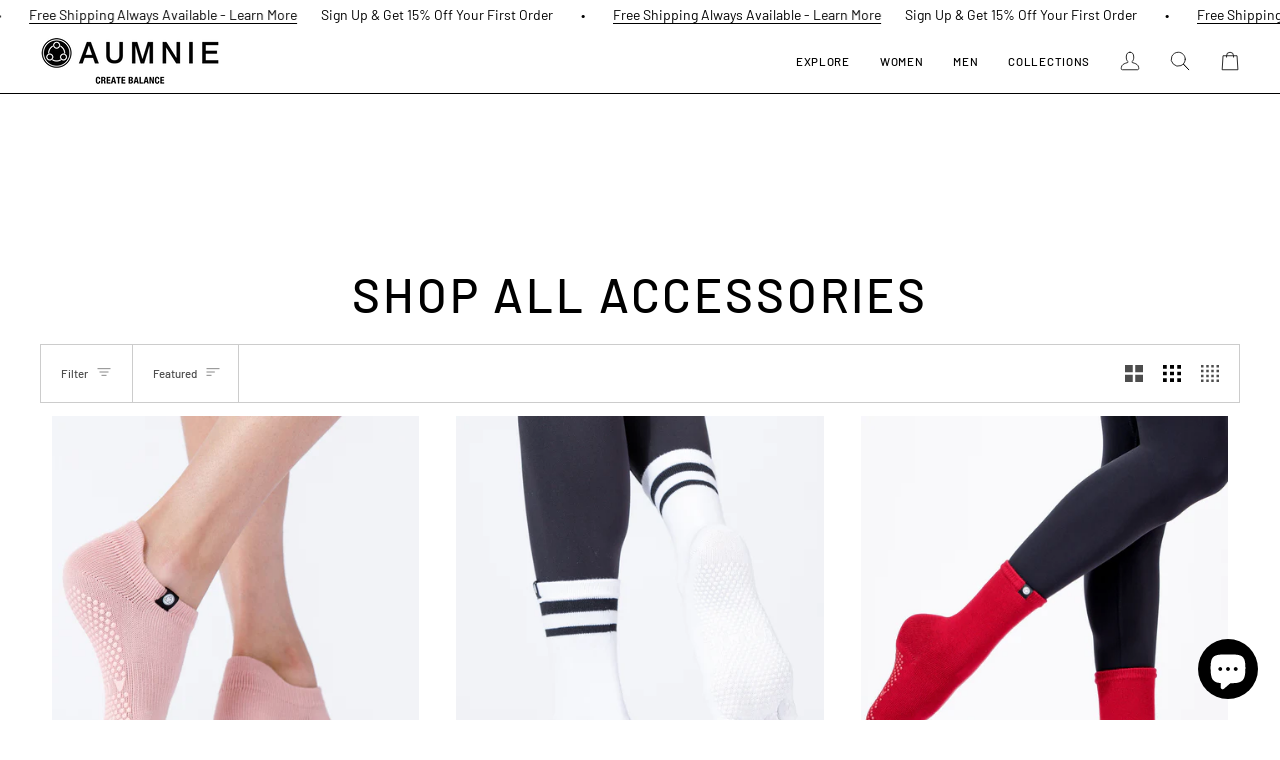

--- FILE ---
content_type: text/html; charset=utf-8
request_url: https://aumnie.hk/collections/shop-all-accessories/women
body_size: 43057
content:
<!doctype html>




<html class="no-js" lang="en" ><head>
  <meta charset="utf-8">
  <meta http-equiv="X-UA-Compatible" content="IE=edge,chrome=1">
  <meta name="viewport" content="width=device-width,initial-scale=1,viewport-fit=cover">
  <meta name="theme-color" content="#000000"><link rel="canonical" href="https://aumnie.hk/collections/shop-all-accessories/women"><!-- ======================= Pipeline Theme V7.5.0 ========================= -->

  <link href="//aumnie.hk/cdn/shop/t/80/assets/aumnie.css?v=28930870177296021621739846641" rel="stylesheet" type="text/css" media="all" />
  

  <!-- Preloading ================================================================== -->

  <link rel="preconnect" href="https://fonts.shopify.com" crossorigin>
  <link rel="preload" href="//aumnie.hk/cdn/fonts/barlow/barlow_n4.038c60d7ea9ddb238b2f64ba6f463ba6c0b5e5ad.woff2" as="font" type="font/woff2" crossorigin>
  <link rel="preload" href="//aumnie.hk/cdn/fonts/barlow/barlow_n5.a193a1990790eba0cc5cca569d23799830e90f07.woff2" as="font" type="font/woff2" crossorigin>
  <link rel="preload" href="//aumnie.hk/cdn/fonts/barlow/barlow_n4.038c60d7ea9ddb238b2f64ba6f463ba6c0b5e5ad.woff2" as="font" type="font/woff2" crossorigin>

  <!-- Title and description ================================================ --><link rel="shortcut icon" href="//aumnie.hk/cdn/shop/files/AUMNIE-Favicon_32x32.png?v=1613514871" type="image/png">
  <title>
    

    SHOP ALL ACCESSORIES
&ndash; Tagged &quot;women&quot;
&ndash; AUMNIEHK

  </title><!-- /snippets/social-meta-tags.liquid --><meta property="og:site_name" content="AUMNIEHK">
<meta property="og:url" content="https://aumnie.hk/collections/shop-all-accessories/women">
<meta property="og:title" content="SHOP ALL ACCESSORIES">
<meta property="og:type" content="website">
<meta property="og:description" content="Innovators of yoga clothes, activewear, fitness &amp; ready to wear fashion, yoga mats, props &amp; accessories. AUMNIE is driven by our philosophy of CREATE BALANCE. Shop premium sportswear: Leggings, Yoga Pants, Yoga Tank, Yoga Tops, and Sports Bras. Designed in Canada. For the World. One Love.  "><meta property="og:image" content="http://aumnie.hk/cdn/shop/files/aumnie-1200-628.jpg?v=1743240408">
    <meta property="og:image:secure_url" content="https://aumnie.hk/cdn/shop/files/aumnie-1200-628.jpg?v=1743240408">
    <meta property="og:image:width" content="1200">
    <meta property="og:image:height" content="628">


<meta name="twitter:site" content="@aumnie_yoga">
<meta name="twitter:card" content="summary_large_image">
<meta name="twitter:title" content="SHOP ALL ACCESSORIES">
<meta name="twitter:description" content="Innovators of yoga clothes, activewear, fitness &amp; ready to wear fashion, yoga mats, props &amp; accessories. AUMNIE is driven by our philosophy of CREATE BALANCE. Shop premium sportswear: Leggings, Yoga Pants, Yoga Tank, Yoga Tops, and Sports Bras. Designed in Canada. For the World. One Love.  "><!-- CSS ================================================================== -->

  <link href="//aumnie.hk/cdn/shop/t/80/assets/font-settings.css?v=38817723074698828191763366271" rel="stylesheet" type="text/css" media="all" />

  <!-- /snippets/css-variables.liquid -->


<style data-shopify>

:root {
/* ================ Layout Variables ================ */






--LAYOUT-WIDTH: 1450px;
--LAYOUT-GUTTER: 13px;
--LAYOUT-GUTTER-OFFSET: -13px;
--NAV-GUTTER: 13px;
--LAYOUT-OUTER: 40px;

/* ================ Product video ================ */

--COLOR-VIDEO-BG: #f2f2f2;


/* ================ Color Variables ================ */

/* === Backgrounds ===*/
--COLOR-BG: #ffffff;
--COLOR-BG-ACCENT: #ffffff;

/* === Text colors ===*/
--COLOR-TEXT-DARK: #000000;
--COLOR-TEXT: #000000;
--COLOR-TEXT-LIGHT: #4d4d4d;

/* === Bright color ===*/
--COLOR-PRIMARY: #000000;
--COLOR-PRIMARY-HOVER: #000000;
--COLOR-PRIMARY-FADE: rgba(0, 0, 0, 0.05);
--COLOR-PRIMARY-FADE-HOVER: rgba(0, 0, 0, 0.1);--COLOR-PRIMARY-OPPOSITE: #ffffff;

/* === Secondary/link Color ===*/
--COLOR-SECONDARY: #000000;
--COLOR-SECONDARY-HOVER: #000000;
--COLOR-SECONDARY-FADE: rgba(0, 0, 0, 0.05);
--COLOR-SECONDARY-FADE-HOVER: rgba(0, 0, 0, 0.1);--COLOR-SECONDARY-OPPOSITE: #ffffff;

/* === Shades of grey ===*/
--COLOR-A5:  rgba(0, 0, 0, 0.05);
--COLOR-A10: rgba(0, 0, 0, 0.1);
--COLOR-A20: rgba(0, 0, 0, 0.2);
--COLOR-A35: rgba(0, 0, 0, 0.35);
--COLOR-A50: rgba(0, 0, 0, 0.5);
--COLOR-A80: rgba(0, 0, 0, 0.8);
--COLOR-A90: rgba(0, 0, 0, 0.9);
--COLOR-A95: rgba(0, 0, 0, 0.95);


/* ================ Inverted Color Variables ================ */

--INVERSE-BG: #000000;
--INVERSE-BG-ACCENT: #142b26;

/* === Text colors ===*/
--INVERSE-TEXT-DARK: #ffffff;
--INVERSE-TEXT: #ffffff;
--INVERSE-TEXT-LIGHT: #b3b3b3;

/* === Bright color ===*/
--INVERSE-PRIMARY: #ffe5da;
--INVERSE-PRIMARY-HOVER: #ffaf8e;
--INVERSE-PRIMARY-FADE: rgba(255, 229, 218, 0.05);
--INVERSE-PRIMARY-FADE-HOVER: rgba(255, 229, 218, 0.1);--INVERSE-PRIMARY-OPPOSITE: #000000;


/* === Second Color ===*/
--INVERSE-SECONDARY: #dff3fd;
--INVERSE-SECONDARY-HOVER: #91dbff;
--INVERSE-SECONDARY-FADE: rgba(223, 243, 253, 0.05);
--INVERSE-SECONDARY-FADE-HOVER: rgba(223, 243, 253, 0.1);--INVERSE-SECONDARY-OPPOSITE: #000000;


/* === Shades of grey ===*/
--INVERSE-A5:  rgba(255, 255, 255, 0.05);
--INVERSE-A10: rgba(255, 255, 255, 0.1);
--INVERSE-A20: rgba(255, 255, 255, 0.2);
--INVERSE-A35: rgba(255, 255, 255, 0.3);
--INVERSE-A80: rgba(255, 255, 255, 0.8);
--INVERSE-A90: rgba(255, 255, 255, 0.9);
--INVERSE-A95: rgba(255, 255, 255, 0.95);


/* ================ Bright Color Variables ================ */

--BRIGHT-BG: #e7caac;
--BRIGHT-BG-ACCENT: #ff4b00;

/* === Text colors ===*/
--BRIGHT-TEXT-DARK: #a1a1a1;
--BRIGHT-TEXT: #616161;
--BRIGHT-TEXT-LIGHT: #898178;

/* === Bright color ===*/
--BRIGHT-PRIMARY: #ff4b00;
--BRIGHT-PRIMARY-HOVER: #b33500;
--BRIGHT-PRIMARY-FADE: rgba(255, 75, 0, 0.05);
--BRIGHT-PRIMARY-FADE-HOVER: rgba(255, 75, 0, 0.1);--BRIGHT-PRIMARY-OPPOSITE: #000000;


/* === Second Color ===*/
--BRIGHT-SECONDARY: #3f9f85;
--BRIGHT-SECONDARY-HOVER: #1e735c;
--BRIGHT-SECONDARY-FADE: rgba(63, 159, 133, 0.05);
--BRIGHT-SECONDARY-FADE-HOVER: rgba(63, 159, 133, 0.1);--BRIGHT-SECONDARY-OPPOSITE: #000000;


/* === Shades of grey ===*/
--BRIGHT-A5:  rgba(97, 97, 97, 0.05);
--BRIGHT-A10: rgba(97, 97, 97, 0.1);
--BRIGHT-A20: rgba(97, 97, 97, 0.2);
--BRIGHT-A35: rgba(97, 97, 97, 0.3);
--BRIGHT-A80: rgba(97, 97, 97, 0.8);
--BRIGHT-A90: rgba(97, 97, 97, 0.9);
--BRIGHT-A95: rgba(97, 97, 97, 0.95);


/* === Account Bar ===*/
--COLOR-ANNOUNCEMENT-BG: #ffffff;
--COLOR-ANNOUNCEMENT-TEXT: #000000;

/* === Nav and dropdown link background ===*/
--COLOR-NAV: #ffffff;
--COLOR-NAV-TEXT: #000000;
--COLOR-NAV-TEXT-DARK: #000000;
--COLOR-NAV-TEXT-LIGHT: #4d4d4d;
--COLOR-NAV-BORDER: #000000;
--COLOR-NAV-A10: rgba(0, 0, 0, 0.1);
--COLOR-NAV-A50: rgba(0, 0, 0, 0.5);
--COLOR-HIGHLIGHT-LINK: #f91212;

/* === Site Footer ===*/
--COLOR-FOOTER-BG: #ffffff;
--COLOR-FOOTER-TEXT: #000000;
--COLOR-FOOTER-A5: rgba(0, 0, 0, 0.05);
--COLOR-FOOTER-A15: rgba(0, 0, 0, 0.15);
--COLOR-FOOTER-A90: rgba(0, 0, 0, 0.9);

/* === Sub-Footer ===*/
--COLOR-SUB-FOOTER-BG: #000000;
--COLOR-SUB-FOOTER-TEXT: #ffffff;
--COLOR-SUB-FOOTER-A5: rgba(255, 255, 255, 0.05);
--COLOR-SUB-FOOTER-A15: rgba(255, 255, 255, 0.15);
--COLOR-SUB-FOOTER-A90: rgba(255, 255, 255, 0.9);

/* === Products ===*/
--PRODUCT-GRID-ASPECT-RATIO: 80.0%;

/* === Product badges ===*/
--COLOR-BADGE: #ffffff;
--COLOR-BADGE-TEXT: #656565;
--COLOR-BADGE-TEXT-DARK: #453939;
--COLOR-BADGE-TEXT-HOVER: #8b8b8b;
--COLOR-BADGE-HAIRLINE: #f7f7f7;

/* === Product item slider ===*/--COLOR-PRODUCT-SLIDER: #ffffff;--COLOR-PRODUCT-SLIDER-OPPOSITE: rgba(13, 13, 13, 0.06);/* === disabled form colors ===*/
--COLOR-DISABLED-BG: #e6e6e6;
--COLOR-DISABLED-TEXT: #a6a6a6;

--INVERSE-DISABLED-BG: #1a1a1a;
--INVERSE-DISABLED-TEXT: #595959;


/* === Tailwind RGBA Palette ===*/
--RGB-CANVAS: 255 255 255;
--RGB-CONTENT: 0 0 0;
--RGB-PRIMARY: 0 0 0;
--RGB-SECONDARY: 0 0 0;

--RGB-DARK-CANVAS: 0 0 0;
--RGB-DARK-CONTENT: 255 255 255;
--RGB-DARK-PRIMARY: 255 229 218;
--RGB-DARK-SECONDARY: 223 243 253;

--RGB-BRIGHT-CANVAS: 231 202 172;
--RGB-BRIGHT-CONTENT: 97 97 97;
--RGB-BRIGHT-PRIMARY: 255 75 0;
--RGB-BRIGHT-SECONDARY: 63 159 133;

--RGB-PRIMARY-CONTRAST: 255 255 255;
--RGB-SECONDARY-CONTRAST: 255 255 255;

--RGB-DARK-PRIMARY-CONTRAST: 0 0 0;
--RGB-DARK-SECONDARY-CONTRAST: 0 0 0;

--RGB-BRIGHT-PRIMARY-CONTRAST: 0 0 0;
--RGB-BRIGHT-SECONDARY-CONTRAST: 0 0 0;


/* === Button Radius === */
--BUTTON-RADIUS: 0px;


/* === Icon Stroke Width === */
--ICON-STROKE-WIDTH: 1px;


/* ================ Typography ================ */

--FONT-STACK-BODY: Barlow, sans-serif;
--FONT-STYLE-BODY: normal;
--FONT-WEIGHT-BODY: 400;
--FONT-WEIGHT-BODY-BOLD: 500;
--FONT-ADJUST-BODY: 1.05;

  --FONT-BODY-TRANSFORM: none;
  --FONT-BODY-LETTER-SPACING: normal;


--FONT-STACK-HEADING: Barlow, sans-serif;
--FONT-STYLE-HEADING: normal;
--FONT-WEIGHT-HEADING: 500;
--FONT-WEIGHT-HEADING-BOLD: 600;
--FONT-ADJUST-HEADING: 1.25;

  --FONT-HEADING-TRANSFORM: uppercase;
  --FONT-HEADING-LETTER-SPACING: 0.06em;

--FONT-STACK-ACCENT: Barlow, sans-serif;
--FONT-STYLE-ACCENT: normal;
--FONT-WEIGHT-ACCENT: 400;
--FONT-WEIGHT-ACCENT-BOLD: 500;
--FONT-ADJUST-ACCENT: 1.0;

  --FONT-ACCENT-TRANSFORM: none;
  --FONT-ACCENT-LETTER-SPACING: normal;


--TYPE-STACK-NAV: Barlow, sans-serif;
--TYPE-STYLE-NAV: normal;
--TYPE-ADJUST-NAV: 1.0;
--TYPE-WEIGHT-NAV: 500;

  --FONT-NAV-TRANSFORM: uppercase;
  --FONT-NAV-LETTER-SPACING: 0.06em;

--TYPE-STACK-BUTTON: Barlow, sans-serif;
--TYPE-STYLE-BUTTON: normal;
--TYPE-ADJUST-BUTTON: 1.0;
--TYPE-WEIGHT-BUTTON: 500;

  --FONT-BUTTON-TRANSFORM: uppercase;
  --FONT-BUTTON-LETTER-SPACING: 0.06em;

--TYPE-STACK-KICKER: Barlow, sans-serif;
--TYPE-STYLE-KICKER: normal;
--TYPE-ADJUST-KICKER: 1.25;
--TYPE-WEIGHT-KICKER: 600;

  --FONT-KICKER-TRANSFORM: uppercase;
  --FONT-KICKER-LETTER-SPACING: 0.06em;



--ICO-SELECT: url('//aumnie.hk/cdn/shop/t/80/assets/ico-select.svg?v=154856364088551293151739232709');


/* ================ Photo correction ================ */
--PHOTO-CORRECTION: 100%;



}


/* ================ Typography ================ */
/* ================ type-scale.com ============ */

/* 1.16 base 11.5 */
:root {
  --font-1: 10px;
  --font-2: 11px;
  --font-3: 13px;
  --font-4: 15px;
  --font-5: 17px;
  --font-6: 20px;
  --font-7: 24px;
  --font-8: 27px;
  --font-9: 32px;
  --font-10:37px;
  --font-11:43px;
  --font-12:49px;
  --font-13:57px;
  --font-14:67px;
  --font-15:77px;
}

/* 1.175 base 11.5 */
@media only screen and (min-width: 480px) and (max-width: 1099px) {
  :root {
  --font-1: 10px;
  --font-2: 11.5px;
  --font-3: 13.5px;
  --font-4: 16px;
  --font-5: 19px;
  --font-6: 22px;
  --font-7: 26px;
  --font-8: 30px;
  --font-9: 36px;
  --font-10:42px;
  --font-11:49px;
  --font-12:58px;
  --font-13:68px;
  --font-14:80px;
  --font-15:94px;
  }
}

 /* 1.22 base 11.5 */
 @media only screen and (min-width: 1100px) {
  :root {
  --font-1: 10px;
  --font-2: 11.5px;
  --font-3: 14px;
  --font-4: 17px;
  --font-5: 21px;
  --font-6: 25px;
  --font-7: 31px;
  --font-8: 38px;
  --font-9: 46px;
  --font-10:56px;
  --font-11:68px;
  --font-12:83px;
  --font-13:102px;
  --font-14:124px;
  --font-15:151px;
  }
}


</style>


  <link href="//aumnie.hk/cdn/shop/t/80/assets/theme.css?v=129617174376904357751739232682" rel="stylesheet" type="text/css" media="all" />

  <script>
    document.documentElement.className = document.documentElement.className.replace('no-js', 'js');

    
      document.documentElement.classList.add('aos-initialized');let root = '/';
    if (root[root.length - 1] !== '/') {
      root = `${root}/`;
    }
    var theme = {
      routes: {
        root_url: root,
        cart: '/cart',
        cart_add_url: '/cart/add',
        product_recommendations_url: '/recommendations/products',
        account_addresses_url: '/account/addresses',
        predictive_search_url: '/search/suggest'
      },
      state: {
        cartOpen: null,
      },
      sizes: {
        small: 480,
        medium: 768,
        large: 1100,
        widescreen: 1400
      },
      assets: {
        photoswipe: '//aumnie.hk/cdn/shop/t/80/assets/photoswipe.js?v=169308975333299535361739232682',
        smoothscroll: '//aumnie.hk/cdn/shop/t/80/assets/smoothscroll.js?v=37906625415260927261739232682',
        swatches: '//aumnie.hk/cdn/shop/t/80/assets/swatches.json?v=154940297821828866241739232682',
        noImage: '//aumnie.hk/cdn/shopifycloud/storefront/assets/no-image-2048-a2addb12.gif',
        
        
        base: '//aumnie.hk/cdn/shop/t/80/assets/'
        
      },
      strings: {
        swatchesKey: "Color, Colour",
        addToCart: "Add to Cart",
        estimateShipping: "Estimate shipping",
        noShippingAvailable: "We do not ship to this destination.",
        free: "Free",
        from: "From",
        preOrder: "Pre-order",
        soldOut: "Sold Out",
        sale: "Sale",
        subscription: "Subscription",
        unavailable: "Unavailable",
        unitPrice: "Unit price",
        unitPriceSeparator: "per",
        stockout: "All available stock is in cart",
        products: "Products",
        pages: "Pages",
        collections: "Collections",
        resultsFor: "Results for",
        noResultsFor: "No results for",
        articles: "Articles",
        successMessage: "Link copied to clipboard",
      },
      settings: {
        badge_sale_type: "dollar",
        animate_hover: false,
        animate_scroll: true,
        show_locale_desktop: null,
        show_locale_mobile: null,
        show_currency_desktop: null,
        show_currency_mobile: null,
        currency_select_type: "country",
        currency_code_enable: false,
        cycle_images_hover_delay: 1.5
      },
      info: {
        name: 'pipeline'
      },
      version: '7.5.0',
      moneyFormat: "${{amount_no_decimals}} HKD",
      shopCurrency: "HKD",
      currencyCode: "HKD"
    }
    let windowInnerHeight = window.innerHeight;
    document.documentElement.style.setProperty('--full-screen', `${windowInnerHeight}px`);
    document.documentElement.style.setProperty('--three-quarters', `${windowInnerHeight * 0.75}px`);
    document.documentElement.style.setProperty('--two-thirds', `${windowInnerHeight * 0.66}px`);
    document.documentElement.style.setProperty('--one-half', `${windowInnerHeight * 0.5}px`);
    document.documentElement.style.setProperty('--one-third', `${windowInnerHeight * 0.33}px`);
    document.documentElement.style.setProperty('--one-fifth', `${windowInnerHeight * 0.2}px`);

    window.isRTL = document.documentElement.getAttribute('dir') === 'rtl';
  </script><!-- Theme Javascript ============================================================== -->
  <script src="//aumnie.hk/cdn/shop/t/80/assets/vendor.js?v=69555399850987115801739232682" defer="defer"></script>
  <script src="//aumnie.hk/cdn/shop/t/80/assets/theme.js?v=82190167804156713531739232682" defer="defer"></script>

  <script>
    (function () {
      function onPageShowEvents() {
        if ('requestIdleCallback' in window) {
          requestIdleCallback(initCartEvent, { timeout: 500 })
        } else {
          initCartEvent()
        }
        function initCartEvent(){
          window.fetch(window.theme.routes.cart + '.js')
          .then((response) => {
            if(!response.ok){
              throw {status: response.statusText};
            }
            return response.json();
          })
          .then((response) => {
            document.dispatchEvent(new CustomEvent('theme:cart:change', {
              detail: {
                cart: response,
              },
              bubbles: true,
            }));
            return response;
          })
          .catch((e) => {
            console.error(e);
          });
        }
      };
      window.onpageshow = onPageShowEvents;
    })();
  </script>

  <script type="text/javascript">
    if (window.MSInputMethodContext && document.documentMode) {
      var scripts = document.getElementsByTagName('script')[0];
      var polyfill = document.createElement("script");
      polyfill.defer = true;
      polyfill.src = "//aumnie.hk/cdn/shop/t/80/assets/ie11.js?v=144489047535103983231739232682";

      scripts.parentNode.insertBefore(polyfill, scripts);
    }
  </script>

  <!-- Shopify app scripts =========================================================== -->
  <script>window.performance && window.performance.mark && window.performance.mark('shopify.content_for_header.start');</script><meta id="shopify-digital-wallet" name="shopify-digital-wallet" content="/1839300644/digital_wallets/dialog">
<meta name="shopify-checkout-api-token" content="389cf0a0a7b8fcc75261b58d69df52fb">
<meta id="in-context-paypal-metadata" data-shop-id="1839300644" data-venmo-supported="false" data-environment="production" data-locale="en_US" data-paypal-v4="true" data-currency="HKD">
<link rel="alternate" type="application/atom+xml" title="Feed" href="/collections/shop-all-accessories/women.atom" />
<link rel="alternate" type="application/json+oembed" href="https://aumnie.hk/collections/shop-all-accessories/women.oembed">
<script async="async" src="/checkouts/internal/preloads.js?locale=en-HK"></script>
<link rel="preconnect" href="https://shop.app" crossorigin="anonymous">
<script async="async" src="https://shop.app/checkouts/internal/preloads.js?locale=en-HK&shop_id=1839300644" crossorigin="anonymous"></script>
<script id="apple-pay-shop-capabilities" type="application/json">{"shopId":1839300644,"countryCode":"HK","currencyCode":"HKD","merchantCapabilities":["supports3DS"],"merchantId":"gid:\/\/shopify\/Shop\/1839300644","merchantName":"AUMNIEHK","requiredBillingContactFields":["postalAddress","email","phone"],"requiredShippingContactFields":["postalAddress","email","phone"],"shippingType":"shipping","supportedNetworks":["visa","masterCard","amex"],"total":{"type":"pending","label":"AUMNIEHK","amount":"1.00"},"shopifyPaymentsEnabled":true,"supportsSubscriptions":true}</script>
<script id="shopify-features" type="application/json">{"accessToken":"389cf0a0a7b8fcc75261b58d69df52fb","betas":["rich-media-storefront-analytics"],"domain":"aumnie.hk","predictiveSearch":true,"shopId":1839300644,"locale":"en"}</script>
<script>var Shopify = Shopify || {};
Shopify.shop = "aumniehk.myshopify.com";
Shopify.locale = "en";
Shopify.currency = {"active":"HKD","rate":"1.0"};
Shopify.country = "HK";
Shopify.theme = {"name":"Updated copy of Updated copy of Pipeline","id":142002127037,"schema_name":"Pipeline","schema_version":"7.5.0","theme_store_id":739,"role":"main"};
Shopify.theme.handle = "null";
Shopify.theme.style = {"id":null,"handle":null};
Shopify.cdnHost = "aumnie.hk/cdn";
Shopify.routes = Shopify.routes || {};
Shopify.routes.root = "/";</script>
<script type="module">!function(o){(o.Shopify=o.Shopify||{}).modules=!0}(window);</script>
<script>!function(o){function n(){var o=[];function n(){o.push(Array.prototype.slice.apply(arguments))}return n.q=o,n}var t=o.Shopify=o.Shopify||{};t.loadFeatures=n(),t.autoloadFeatures=n()}(window);</script>
<script>
  window.ShopifyPay = window.ShopifyPay || {};
  window.ShopifyPay.apiHost = "shop.app\/pay";
  window.ShopifyPay.redirectState = null;
</script>
<script id="shop-js-analytics" type="application/json">{"pageType":"collection"}</script>
<script defer="defer" async type="module" src="//aumnie.hk/cdn/shopifycloud/shop-js/modules/v2/client.init-shop-cart-sync_BT-GjEfc.en.esm.js"></script>
<script defer="defer" async type="module" src="//aumnie.hk/cdn/shopifycloud/shop-js/modules/v2/chunk.common_D58fp_Oc.esm.js"></script>
<script defer="defer" async type="module" src="//aumnie.hk/cdn/shopifycloud/shop-js/modules/v2/chunk.modal_xMitdFEc.esm.js"></script>
<script type="module">
  await import("//aumnie.hk/cdn/shopifycloud/shop-js/modules/v2/client.init-shop-cart-sync_BT-GjEfc.en.esm.js");
await import("//aumnie.hk/cdn/shopifycloud/shop-js/modules/v2/chunk.common_D58fp_Oc.esm.js");
await import("//aumnie.hk/cdn/shopifycloud/shop-js/modules/v2/chunk.modal_xMitdFEc.esm.js");

  window.Shopify.SignInWithShop?.initShopCartSync?.({"fedCMEnabled":true,"windoidEnabled":true});

</script>
<script>
  window.Shopify = window.Shopify || {};
  if (!window.Shopify.featureAssets) window.Shopify.featureAssets = {};
  window.Shopify.featureAssets['shop-js'] = {"shop-cart-sync":["modules/v2/client.shop-cart-sync_DZOKe7Ll.en.esm.js","modules/v2/chunk.common_D58fp_Oc.esm.js","modules/v2/chunk.modal_xMitdFEc.esm.js"],"init-fed-cm":["modules/v2/client.init-fed-cm_B6oLuCjv.en.esm.js","modules/v2/chunk.common_D58fp_Oc.esm.js","modules/v2/chunk.modal_xMitdFEc.esm.js"],"shop-cash-offers":["modules/v2/client.shop-cash-offers_D2sdYoxE.en.esm.js","modules/v2/chunk.common_D58fp_Oc.esm.js","modules/v2/chunk.modal_xMitdFEc.esm.js"],"shop-login-button":["modules/v2/client.shop-login-button_QeVjl5Y3.en.esm.js","modules/v2/chunk.common_D58fp_Oc.esm.js","modules/v2/chunk.modal_xMitdFEc.esm.js"],"pay-button":["modules/v2/client.pay-button_DXTOsIq6.en.esm.js","modules/v2/chunk.common_D58fp_Oc.esm.js","modules/v2/chunk.modal_xMitdFEc.esm.js"],"shop-button":["modules/v2/client.shop-button_DQZHx9pm.en.esm.js","modules/v2/chunk.common_D58fp_Oc.esm.js","modules/v2/chunk.modal_xMitdFEc.esm.js"],"avatar":["modules/v2/client.avatar_BTnouDA3.en.esm.js"],"init-windoid":["modules/v2/client.init-windoid_CR1B-cfM.en.esm.js","modules/v2/chunk.common_D58fp_Oc.esm.js","modules/v2/chunk.modal_xMitdFEc.esm.js"],"init-shop-for-new-customer-accounts":["modules/v2/client.init-shop-for-new-customer-accounts_C_vY_xzh.en.esm.js","modules/v2/client.shop-login-button_QeVjl5Y3.en.esm.js","modules/v2/chunk.common_D58fp_Oc.esm.js","modules/v2/chunk.modal_xMitdFEc.esm.js"],"init-shop-email-lookup-coordinator":["modules/v2/client.init-shop-email-lookup-coordinator_BI7n9ZSv.en.esm.js","modules/v2/chunk.common_D58fp_Oc.esm.js","modules/v2/chunk.modal_xMitdFEc.esm.js"],"init-shop-cart-sync":["modules/v2/client.init-shop-cart-sync_BT-GjEfc.en.esm.js","modules/v2/chunk.common_D58fp_Oc.esm.js","modules/v2/chunk.modal_xMitdFEc.esm.js"],"shop-toast-manager":["modules/v2/client.shop-toast-manager_DiYdP3xc.en.esm.js","modules/v2/chunk.common_D58fp_Oc.esm.js","modules/v2/chunk.modal_xMitdFEc.esm.js"],"init-customer-accounts":["modules/v2/client.init-customer-accounts_D9ZNqS-Q.en.esm.js","modules/v2/client.shop-login-button_QeVjl5Y3.en.esm.js","modules/v2/chunk.common_D58fp_Oc.esm.js","modules/v2/chunk.modal_xMitdFEc.esm.js"],"init-customer-accounts-sign-up":["modules/v2/client.init-customer-accounts-sign-up_iGw4briv.en.esm.js","modules/v2/client.shop-login-button_QeVjl5Y3.en.esm.js","modules/v2/chunk.common_D58fp_Oc.esm.js","modules/v2/chunk.modal_xMitdFEc.esm.js"],"shop-follow-button":["modules/v2/client.shop-follow-button_CqMgW2wH.en.esm.js","modules/v2/chunk.common_D58fp_Oc.esm.js","modules/v2/chunk.modal_xMitdFEc.esm.js"],"checkout-modal":["modules/v2/client.checkout-modal_xHeaAweL.en.esm.js","modules/v2/chunk.common_D58fp_Oc.esm.js","modules/v2/chunk.modal_xMitdFEc.esm.js"],"shop-login":["modules/v2/client.shop-login_D91U-Q7h.en.esm.js","modules/v2/chunk.common_D58fp_Oc.esm.js","modules/v2/chunk.modal_xMitdFEc.esm.js"],"lead-capture":["modules/v2/client.lead-capture_BJmE1dJe.en.esm.js","modules/v2/chunk.common_D58fp_Oc.esm.js","modules/v2/chunk.modal_xMitdFEc.esm.js"],"payment-terms":["modules/v2/client.payment-terms_Ci9AEqFq.en.esm.js","modules/v2/chunk.common_D58fp_Oc.esm.js","modules/v2/chunk.modal_xMitdFEc.esm.js"]};
</script>
<script>(function() {
  var isLoaded = false;
  function asyncLoad() {
    if (isLoaded) return;
    isLoaded = true;
    var urls = ["\/\/shopify.privy.com\/widget.js?shop=aumniehk.myshopify.com","https:\/\/load.csell.co\/assets\/js\/cross-sell.js?shop=aumniehk.myshopify.com","https:\/\/load.csell.co\/assets\/v2\/js\/core\/xsell.js?shop=aumniehk.myshopify.com","https:\/\/cdn.reamaze.com\/assets\/reamaze-loader.js?shop=aumniehk.myshopify.com","https:\/\/chimpstatic.com\/mcjs-connected\/js\/users\/24aac9ef57991bb2cb196ade5\/a27199eeacbd1c6cfea5cee25.js?shop=aumniehk.myshopify.com","https:\/\/cdn.hextom.com\/js\/eventpromotionbar.js?shop=aumniehk.myshopify.com"];
    for (var i = 0; i < urls.length; i++) {
      var s = document.createElement('script');
      s.type = 'text/javascript';
      s.async = true;
      s.src = urls[i];
      var x = document.getElementsByTagName('script')[0];
      x.parentNode.insertBefore(s, x);
    }
  };
  if(window.attachEvent) {
    window.attachEvent('onload', asyncLoad);
  } else {
    window.addEventListener('load', asyncLoad, false);
  }
})();</script>
<script id="__st">var __st={"a":1839300644,"offset":28800,"reqid":"0df690da-9eaf-4dd2-989e-b9575cdf4a37-1769368206","pageurl":"aumnie.hk\/collections\/shop-all-accessories\/women","u":"c09fbdeb0e4f","p":"collection","rtyp":"collection","rid":172483379242};</script>
<script>window.ShopifyPaypalV4VisibilityTracking = true;</script>
<script id="captcha-bootstrap">!function(){'use strict';const t='contact',e='account',n='new_comment',o=[[t,t],['blogs',n],['comments',n],[t,'customer']],c=[[e,'customer_login'],[e,'guest_login'],[e,'recover_customer_password'],[e,'create_customer']],r=t=>t.map((([t,e])=>`form[action*='/${t}']:not([data-nocaptcha='true']) input[name='form_type'][value='${e}']`)).join(','),a=t=>()=>t?[...document.querySelectorAll(t)].map((t=>t.form)):[];function s(){const t=[...o],e=r(t);return a(e)}const i='password',u='form_key',d=['recaptcha-v3-token','g-recaptcha-response','h-captcha-response',i],f=()=>{try{return window.sessionStorage}catch{return}},m='__shopify_v',_=t=>t.elements[u];function p(t,e,n=!1){try{const o=window.sessionStorage,c=JSON.parse(o.getItem(e)),{data:r}=function(t){const{data:e,action:n}=t;return t[m]||n?{data:e,action:n}:{data:t,action:n}}(c);for(const[e,n]of Object.entries(r))t.elements[e]&&(t.elements[e].value=n);n&&o.removeItem(e)}catch(o){console.error('form repopulation failed',{error:o})}}const l='form_type',E='cptcha';function T(t){t.dataset[E]=!0}const w=window,h=w.document,L='Shopify',v='ce_forms',y='captcha';let A=!1;((t,e)=>{const n=(g='f06e6c50-85a8-45c8-87d0-21a2b65856fe',I='https://cdn.shopify.com/shopifycloud/storefront-forms-hcaptcha/ce_storefront_forms_captcha_hcaptcha.v1.5.2.iife.js',D={infoText:'Protected by hCaptcha',privacyText:'Privacy',termsText:'Terms'},(t,e,n)=>{const o=w[L][v],c=o.bindForm;if(c)return c(t,g,e,D).then(n);var r;o.q.push([[t,g,e,D],n]),r=I,A||(h.body.append(Object.assign(h.createElement('script'),{id:'captcha-provider',async:!0,src:r})),A=!0)});var g,I,D;w[L]=w[L]||{},w[L][v]=w[L][v]||{},w[L][v].q=[],w[L][y]=w[L][y]||{},w[L][y].protect=function(t,e){n(t,void 0,e),T(t)},Object.freeze(w[L][y]),function(t,e,n,w,h,L){const[v,y,A,g]=function(t,e,n){const i=e?o:[],u=t?c:[],d=[...i,...u],f=r(d),m=r(i),_=r(d.filter((([t,e])=>n.includes(e))));return[a(f),a(m),a(_),s()]}(w,h,L),I=t=>{const e=t.target;return e instanceof HTMLFormElement?e:e&&e.form},D=t=>v().includes(t);t.addEventListener('submit',(t=>{const e=I(t);if(!e)return;const n=D(e)&&!e.dataset.hcaptchaBound&&!e.dataset.recaptchaBound,o=_(e),c=g().includes(e)&&(!o||!o.value);(n||c)&&t.preventDefault(),c&&!n&&(function(t){try{if(!f())return;!function(t){const e=f();if(!e)return;const n=_(t);if(!n)return;const o=n.value;o&&e.removeItem(o)}(t);const e=Array.from(Array(32),(()=>Math.random().toString(36)[2])).join('');!function(t,e){_(t)||t.append(Object.assign(document.createElement('input'),{type:'hidden',name:u})),t.elements[u].value=e}(t,e),function(t,e){const n=f();if(!n)return;const o=[...t.querySelectorAll(`input[type='${i}']`)].map((({name:t})=>t)),c=[...d,...o],r={};for(const[a,s]of new FormData(t).entries())c.includes(a)||(r[a]=s);n.setItem(e,JSON.stringify({[m]:1,action:t.action,data:r}))}(t,e)}catch(e){console.error('failed to persist form',e)}}(e),e.submit())}));const S=(t,e)=>{t&&!t.dataset[E]&&(n(t,e.some((e=>e===t))),T(t))};for(const o of['focusin','change'])t.addEventListener(o,(t=>{const e=I(t);D(e)&&S(e,y())}));const B=e.get('form_key'),M=e.get(l),P=B&&M;t.addEventListener('DOMContentLoaded',(()=>{const t=y();if(P)for(const e of t)e.elements[l].value===M&&p(e,B);[...new Set([...A(),...v().filter((t=>'true'===t.dataset.shopifyCaptcha))])].forEach((e=>S(e,t)))}))}(h,new URLSearchParams(w.location.search),n,t,e,['guest_login'])})(!0,!0)}();</script>
<script integrity="sha256-4kQ18oKyAcykRKYeNunJcIwy7WH5gtpwJnB7kiuLZ1E=" data-source-attribution="shopify.loadfeatures" defer="defer" src="//aumnie.hk/cdn/shopifycloud/storefront/assets/storefront/load_feature-a0a9edcb.js" crossorigin="anonymous"></script>
<script crossorigin="anonymous" defer="defer" src="//aumnie.hk/cdn/shopifycloud/storefront/assets/shopify_pay/storefront-65b4c6d7.js?v=20250812"></script>
<script data-source-attribution="shopify.dynamic_checkout.dynamic.init">var Shopify=Shopify||{};Shopify.PaymentButton=Shopify.PaymentButton||{isStorefrontPortableWallets:!0,init:function(){window.Shopify.PaymentButton.init=function(){};var t=document.createElement("script");t.src="https://aumnie.hk/cdn/shopifycloud/portable-wallets/latest/portable-wallets.en.js",t.type="module",document.head.appendChild(t)}};
</script>
<script data-source-attribution="shopify.dynamic_checkout.buyer_consent">
  function portableWalletsHideBuyerConsent(e){var t=document.getElementById("shopify-buyer-consent"),n=document.getElementById("shopify-subscription-policy-button");t&&n&&(t.classList.add("hidden"),t.setAttribute("aria-hidden","true"),n.removeEventListener("click",e))}function portableWalletsShowBuyerConsent(e){var t=document.getElementById("shopify-buyer-consent"),n=document.getElementById("shopify-subscription-policy-button");t&&n&&(t.classList.remove("hidden"),t.removeAttribute("aria-hidden"),n.addEventListener("click",e))}window.Shopify?.PaymentButton&&(window.Shopify.PaymentButton.hideBuyerConsent=portableWalletsHideBuyerConsent,window.Shopify.PaymentButton.showBuyerConsent=portableWalletsShowBuyerConsent);
</script>
<script data-source-attribution="shopify.dynamic_checkout.cart.bootstrap">document.addEventListener("DOMContentLoaded",(function(){function t(){return document.querySelector("shopify-accelerated-checkout-cart, shopify-accelerated-checkout")}if(t())Shopify.PaymentButton.init();else{new MutationObserver((function(e,n){t()&&(Shopify.PaymentButton.init(),n.disconnect())})).observe(document.body,{childList:!0,subtree:!0})}}));
</script>
<link id="shopify-accelerated-checkout-styles" rel="stylesheet" media="screen" href="https://aumnie.hk/cdn/shopifycloud/portable-wallets/latest/accelerated-checkout-backwards-compat.css" crossorigin="anonymous">
<style id="shopify-accelerated-checkout-cart">
        #shopify-buyer-consent {
  margin-top: 1em;
  display: inline-block;
  width: 100%;
}

#shopify-buyer-consent.hidden {
  display: none;
}

#shopify-subscription-policy-button {
  background: none;
  border: none;
  padding: 0;
  text-decoration: underline;
  font-size: inherit;
  cursor: pointer;
}

#shopify-subscription-policy-button::before {
  box-shadow: none;
}

      </style>

<script>window.performance && window.performance.mark && window.performance.mark('shopify.content_for_header.end');</script>
<script src="https://cdn.shopify.com/extensions/e8878072-2f6b-4e89-8082-94b04320908d/inbox-1254/assets/inbox-chat-loader.js" type="text/javascript" defer="defer"></script>
<script src="https://cdn.shopify.com/extensions/019bec76-bf04-75b3-9131-34827afe520d/smile-io-275/assets/smile-loader.js" type="text/javascript" defer="defer"></script>
<script src="https://cdn.shopify.com/extensions/4e276193-403c-423f-833c-fefed71819cf/forms-2298/assets/shopify-forms-loader.js" type="text/javascript" defer="defer"></script>
<link href="https://monorail-edge.shopifysvc.com" rel="dns-prefetch">
<script>(function(){if ("sendBeacon" in navigator && "performance" in window) {try {var session_token_from_headers = performance.getEntriesByType('navigation')[0].serverTiming.find(x => x.name == '_s').description;} catch {var session_token_from_headers = undefined;}var session_cookie_matches = document.cookie.match(/_shopify_s=([^;]*)/);var session_token_from_cookie = session_cookie_matches && session_cookie_matches.length === 2 ? session_cookie_matches[1] : "";var session_token = session_token_from_headers || session_token_from_cookie || "";function handle_abandonment_event(e) {var entries = performance.getEntries().filter(function(entry) {return /monorail-edge.shopifysvc.com/.test(entry.name);});if (!window.abandonment_tracked && entries.length === 0) {window.abandonment_tracked = true;var currentMs = Date.now();var navigation_start = performance.timing.navigationStart;var payload = {shop_id: 1839300644,url: window.location.href,navigation_start,duration: currentMs - navigation_start,session_token,page_type: "collection"};window.navigator.sendBeacon("https://monorail-edge.shopifysvc.com/v1/produce", JSON.stringify({schema_id: "online_store_buyer_site_abandonment/1.1",payload: payload,metadata: {event_created_at_ms: currentMs,event_sent_at_ms: currentMs}}));}}window.addEventListener('pagehide', handle_abandonment_event);}}());</script>
<script id="web-pixels-manager-setup">(function e(e,d,r,n,o){if(void 0===o&&(o={}),!Boolean(null===(a=null===(i=window.Shopify)||void 0===i?void 0:i.analytics)||void 0===a?void 0:a.replayQueue)){var i,a;window.Shopify=window.Shopify||{};var t=window.Shopify;t.analytics=t.analytics||{};var s=t.analytics;s.replayQueue=[],s.publish=function(e,d,r){return s.replayQueue.push([e,d,r]),!0};try{self.performance.mark("wpm:start")}catch(e){}var l=function(){var e={modern:/Edge?\/(1{2}[4-9]|1[2-9]\d|[2-9]\d{2}|\d{4,})\.\d+(\.\d+|)|Firefox\/(1{2}[4-9]|1[2-9]\d|[2-9]\d{2}|\d{4,})\.\d+(\.\d+|)|Chrom(ium|e)\/(9{2}|\d{3,})\.\d+(\.\d+|)|(Maci|X1{2}).+ Version\/(15\.\d+|(1[6-9]|[2-9]\d|\d{3,})\.\d+)([,.]\d+|)( \(\w+\)|)( Mobile\/\w+|) Safari\/|Chrome.+OPR\/(9{2}|\d{3,})\.\d+\.\d+|(CPU[ +]OS|iPhone[ +]OS|CPU[ +]iPhone|CPU IPhone OS|CPU iPad OS)[ +]+(15[._]\d+|(1[6-9]|[2-9]\d|\d{3,})[._]\d+)([._]\d+|)|Android:?[ /-](13[3-9]|1[4-9]\d|[2-9]\d{2}|\d{4,})(\.\d+|)(\.\d+|)|Android.+Firefox\/(13[5-9]|1[4-9]\d|[2-9]\d{2}|\d{4,})\.\d+(\.\d+|)|Android.+Chrom(ium|e)\/(13[3-9]|1[4-9]\d|[2-9]\d{2}|\d{4,})\.\d+(\.\d+|)|SamsungBrowser\/([2-9]\d|\d{3,})\.\d+/,legacy:/Edge?\/(1[6-9]|[2-9]\d|\d{3,})\.\d+(\.\d+|)|Firefox\/(5[4-9]|[6-9]\d|\d{3,})\.\d+(\.\d+|)|Chrom(ium|e)\/(5[1-9]|[6-9]\d|\d{3,})\.\d+(\.\d+|)([\d.]+$|.*Safari\/(?![\d.]+ Edge\/[\d.]+$))|(Maci|X1{2}).+ Version\/(10\.\d+|(1[1-9]|[2-9]\d|\d{3,})\.\d+)([,.]\d+|)( \(\w+\)|)( Mobile\/\w+|) Safari\/|Chrome.+OPR\/(3[89]|[4-9]\d|\d{3,})\.\d+\.\d+|(CPU[ +]OS|iPhone[ +]OS|CPU[ +]iPhone|CPU IPhone OS|CPU iPad OS)[ +]+(10[._]\d+|(1[1-9]|[2-9]\d|\d{3,})[._]\d+)([._]\d+|)|Android:?[ /-](13[3-9]|1[4-9]\d|[2-9]\d{2}|\d{4,})(\.\d+|)(\.\d+|)|Mobile Safari.+OPR\/([89]\d|\d{3,})\.\d+\.\d+|Android.+Firefox\/(13[5-9]|1[4-9]\d|[2-9]\d{2}|\d{4,})\.\d+(\.\d+|)|Android.+Chrom(ium|e)\/(13[3-9]|1[4-9]\d|[2-9]\d{2}|\d{4,})\.\d+(\.\d+|)|Android.+(UC? ?Browser|UCWEB|U3)[ /]?(15\.([5-9]|\d{2,})|(1[6-9]|[2-9]\d|\d{3,})\.\d+)\.\d+|SamsungBrowser\/(5\.\d+|([6-9]|\d{2,})\.\d+)|Android.+MQ{2}Browser\/(14(\.(9|\d{2,})|)|(1[5-9]|[2-9]\d|\d{3,})(\.\d+|))(\.\d+|)|K[Aa][Ii]OS\/(3\.\d+|([4-9]|\d{2,})\.\d+)(\.\d+|)/},d=e.modern,r=e.legacy,n=navigator.userAgent;return n.match(d)?"modern":n.match(r)?"legacy":"unknown"}(),u="modern"===l?"modern":"legacy",c=(null!=n?n:{modern:"",legacy:""})[u],f=function(e){return[e.baseUrl,"/wpm","/b",e.hashVersion,"modern"===e.buildTarget?"m":"l",".js"].join("")}({baseUrl:d,hashVersion:r,buildTarget:u}),m=function(e){var d=e.version,r=e.bundleTarget,n=e.surface,o=e.pageUrl,i=e.monorailEndpoint;return{emit:function(e){var a=e.status,t=e.errorMsg,s=(new Date).getTime(),l=JSON.stringify({metadata:{event_sent_at_ms:s},events:[{schema_id:"web_pixels_manager_load/3.1",payload:{version:d,bundle_target:r,page_url:o,status:a,surface:n,error_msg:t},metadata:{event_created_at_ms:s}}]});if(!i)return console&&console.warn&&console.warn("[Web Pixels Manager] No Monorail endpoint provided, skipping logging."),!1;try{return self.navigator.sendBeacon.bind(self.navigator)(i,l)}catch(e){}var u=new XMLHttpRequest;try{return u.open("POST",i,!0),u.setRequestHeader("Content-Type","text/plain"),u.send(l),!0}catch(e){return console&&console.warn&&console.warn("[Web Pixels Manager] Got an unhandled error while logging to Monorail."),!1}}}}({version:r,bundleTarget:l,surface:e.surface,pageUrl:self.location.href,monorailEndpoint:e.monorailEndpoint});try{o.browserTarget=l,function(e){var d=e.src,r=e.async,n=void 0===r||r,o=e.onload,i=e.onerror,a=e.sri,t=e.scriptDataAttributes,s=void 0===t?{}:t,l=document.createElement("script"),u=document.querySelector("head"),c=document.querySelector("body");if(l.async=n,l.src=d,a&&(l.integrity=a,l.crossOrigin="anonymous"),s)for(var f in s)if(Object.prototype.hasOwnProperty.call(s,f))try{l.dataset[f]=s[f]}catch(e){}if(o&&l.addEventListener("load",o),i&&l.addEventListener("error",i),u)u.appendChild(l);else{if(!c)throw new Error("Did not find a head or body element to append the script");c.appendChild(l)}}({src:f,async:!0,onload:function(){if(!function(){var e,d;return Boolean(null===(d=null===(e=window.Shopify)||void 0===e?void 0:e.analytics)||void 0===d?void 0:d.initialized)}()){var d=window.webPixelsManager.init(e)||void 0;if(d){var r=window.Shopify.analytics;r.replayQueue.forEach((function(e){var r=e[0],n=e[1],o=e[2];d.publishCustomEvent(r,n,o)})),r.replayQueue=[],r.publish=d.publishCustomEvent,r.visitor=d.visitor,r.initialized=!0}}},onerror:function(){return m.emit({status:"failed",errorMsg:"".concat(f," has failed to load")})},sri:function(e){var d=/^sha384-[A-Za-z0-9+/=]+$/;return"string"==typeof e&&d.test(e)}(c)?c:"",scriptDataAttributes:o}),m.emit({status:"loading"})}catch(e){m.emit({status:"failed",errorMsg:(null==e?void 0:e.message)||"Unknown error"})}}})({shopId: 1839300644,storefrontBaseUrl: "https://aumnie.hk",extensionsBaseUrl: "https://extensions.shopifycdn.com/cdn/shopifycloud/web-pixels-manager",monorailEndpoint: "https://monorail-edge.shopifysvc.com/unstable/produce_batch",surface: "storefront-renderer",enabledBetaFlags: ["2dca8a86"],webPixelsConfigList: [{"id":"221380797","configuration":"{\"pixel_id\":\"160702711271048\",\"pixel_type\":\"facebook_pixel\",\"metaapp_system_user_token\":\"-\"}","eventPayloadVersion":"v1","runtimeContext":"OPEN","scriptVersion":"ca16bc87fe92b6042fbaa3acc2fbdaa6","type":"APP","apiClientId":2329312,"privacyPurposes":["ANALYTICS","MARKETING","SALE_OF_DATA"],"dataSharingAdjustments":{"protectedCustomerApprovalScopes":["read_customer_address","read_customer_email","read_customer_name","read_customer_personal_data","read_customer_phone"]}},{"id":"107675837","eventPayloadVersion":"v1","runtimeContext":"LAX","scriptVersion":"1","type":"CUSTOM","privacyPurposes":["ANALYTICS"],"name":"Google Analytics tag (migrated)"},{"id":"shopify-app-pixel","configuration":"{}","eventPayloadVersion":"v1","runtimeContext":"STRICT","scriptVersion":"0450","apiClientId":"shopify-pixel","type":"APP","privacyPurposes":["ANALYTICS","MARKETING"]},{"id":"shopify-custom-pixel","eventPayloadVersion":"v1","runtimeContext":"LAX","scriptVersion":"0450","apiClientId":"shopify-pixel","type":"CUSTOM","privacyPurposes":["ANALYTICS","MARKETING"]}],isMerchantRequest: false,initData: {"shop":{"name":"AUMNIEHK","paymentSettings":{"currencyCode":"HKD"},"myshopifyDomain":"aumniehk.myshopify.com","countryCode":"HK","storefrontUrl":"https:\/\/aumnie.hk"},"customer":null,"cart":null,"checkout":null,"productVariants":[],"purchasingCompany":null},},"https://aumnie.hk/cdn","fcfee988w5aeb613cpc8e4bc33m6693e112",{"modern":"","legacy":""},{"shopId":"1839300644","storefrontBaseUrl":"https:\/\/aumnie.hk","extensionBaseUrl":"https:\/\/extensions.shopifycdn.com\/cdn\/shopifycloud\/web-pixels-manager","surface":"storefront-renderer","enabledBetaFlags":"[\"2dca8a86\"]","isMerchantRequest":"false","hashVersion":"fcfee988w5aeb613cpc8e4bc33m6693e112","publish":"custom","events":"[[\"page_viewed\",{}],[\"collection_viewed\",{\"collection\":{\"id\":\"172483379242\",\"title\":\"SHOP ALL ACCESSORIES\",\"productVariants\":[{\"price\":{\"amount\":109.0,\"currencyCode\":\"HKD\"},\"product\":{\"title\":\"FULL TOE YOGA ANKLE GRIP SOCKS\",\"vendor\":\"AUMNIE\",\"id\":\"7507960168637\",\"untranslatedTitle\":\"FULL TOE YOGA ANKLE GRIP SOCKS\",\"url\":\"\/products\/full-toe-yoga-ankle-grip-socks-sakura-pink\",\"type\":\"FOOTWEAR\"},\"id\":\"44741401903293\",\"image\":{\"src\":\"\/\/aumnie.hk\/cdn\/shop\/files\/AFW03FULLTOEYOGAANKLESOCKSSAKURAPINK1.jpg?v=1695018457\"},\"sku\":\"AFW03T45T4507\",\"title\":\"SAKURA PINK\",\"untranslatedTitle\":\"SAKURA PINK\"},{\"price\":{\"amount\":139.0,\"currencyCode\":\"HKD\"},\"product\":{\"title\":\"KNEE HIGH FULL TOE YOGA GRIP SOCKS\",\"vendor\":\"AUMNIE\",\"id\":\"7026433687741\",\"untranslatedTitle\":\"KNEE HIGH FULL TOE YOGA GRIP SOCKS\",\"url\":\"\/products\/knee-high-full-toe-yoga-grip-socks-white-black\",\"type\":\"FOOTWEAR\"},\"id\":\"40887743185085\",\"image\":{\"src\":\"\/\/aumnie.hk\/cdn\/shop\/products\/socks-0.jpg?v=1746596138\"},\"sku\":\"AFW04T20T2007\",\"title\":\"Default Title\",\"untranslatedTitle\":\"Default Title\"},{\"price\":{\"amount\":139.0,\"currencyCode\":\"HKD\"},\"product\":{\"title\":\"KNEE HIGH FULL TOE YOGA GRIP SOCKS\",\"vendor\":\"AUMNIE\",\"id\":\"7067613757629\",\"untranslatedTitle\":\"KNEE HIGH FULL TOE YOGA GRIP SOCKS\",\"url\":\"\/products\/knee-high-full-toe-yoga-grip-socks-tp-ruby\",\"type\":\"FOOTWEAR\"},\"id\":\"44741400723645\",\"image\":{\"src\":\"\/\/aumnie.hk\/cdn\/shop\/products\/1_205f304d-4b10-4314-8d38-07d6cc0f05ff.jpg?v=1746596118\"},\"sku\":\"AFW04T08T0807\",\"title\":\"RUBY\",\"untranslatedTitle\":\"RUBY\"},{\"price\":{\"amount\":244.0,\"currencyCode\":\"HKD\"},\"product\":{\"title\":\"KNEE HIGH LEG WARMERS\",\"vendor\":\"AUMNIE\",\"id\":\"4540097331242\",\"untranslatedTitle\":\"KNEE HIGH LEG WARMERS\",\"url\":\"\/products\/knee-high-leg-warmers-tp-chilli\",\"type\":\"AUMNIE ACCESSORIES\"},\"id\":\"31863008559146\",\"image\":{\"src\":\"\/\/aumnie.hk\/cdn\/shop\/products\/1_a3ae419f-d60c-4eed-aea3-137aac5ad6e0.jpg?v=1657086190\"},\"sku\":\"AFW01T15T1507\",\"title\":\"Default Title\",\"untranslatedTitle\":\"Default Title\"},{\"price\":{\"amount\":109.0,\"currencyCode\":\"HKD\"},\"product\":{\"title\":\"FULL TOE YOGA ANKLE GRIP SOCKS\",\"vendor\":\"AUMNIE\",\"id\":\"4365787168810\",\"untranslatedTitle\":\"FULL TOE YOGA ANKLE GRIP SOCKS\",\"url\":\"\/products\/full-toe-yoga-ankle-socks-black\",\"type\":\"FOOTWEAR\"},\"id\":\"31263730434090\",\"image\":{\"src\":\"\/\/aumnie.hk\/cdn\/shop\/products\/1_ea6022b3-7823-4069-9de9-1464e5ffbdaa.jpg?v=1596615640\"},\"sku\":\"AFW03T10T1007\",\"title\":\"Default Title\",\"untranslatedTitle\":\"Default Title\"},{\"price\":{\"amount\":139.0,\"currencyCode\":\"HKD\"},\"product\":{\"title\":\"KNEE HIGH FULL TOE YOGA GRIP SOCKS\",\"vendor\":\"AUMNIE\",\"id\":\"4365787660330\",\"untranslatedTitle\":\"KNEE HIGH FULL TOE YOGA GRIP SOCKS\",\"url\":\"\/products\/mid-length-full-toe-yoga-socks-black\",\"type\":\"FOOTWEAR\"},\"id\":\"31263733710890\",\"image\":{\"src\":\"\/\/aumnie.hk\/cdn\/shop\/products\/1_1d8b049b-5384-4a4d-a530-2ad5178f94cd.jpg?v=1746596328\"},\"sku\":\"AFW04T10T1007\",\"title\":\"Default Title\",\"untranslatedTitle\":\"Default Title\"},{\"price\":{\"amount\":139.0,\"currencyCode\":\"HKD\"},\"product\":{\"title\":\"KNEE HIGH FULL TOE YOGA GRIP SOCKS\",\"vendor\":\"AUMNIE\",\"id\":\"4365787627562\",\"untranslatedTitle\":\"KNEE HIGH FULL TOE YOGA GRIP SOCKS\",\"url\":\"\/products\/mid-length-full-toe-yoga-socks\",\"type\":\"FOOTWEAR\"},\"id\":\"31263733350442\",\"image\":{\"src\":\"\/\/aumnie.hk\/cdn\/shop\/products\/AFW04_0000_1.jpg?v=1746596330\"},\"sku\":\"AFW04T30T3007\",\"title\":\"Default Title\",\"untranslatedTitle\":\"Default Title\"},{\"price\":{\"amount\":119.0,\"currencyCode\":\"HKD\"},\"product\":{\"title\":\"HAPPY GLOW BOOK TOTE STANDARD, BEIGE\",\"vendor\":\"AUMNIE\",\"id\":\"7059291406525\",\"untranslatedTitle\":\"HAPPY GLOW BOOK TOTE STANDARD, BEIGE\",\"url\":\"\/products\/happy-glow-book-tote-standard-beige\",\"type\":\"AUMNIE ACCESSORIES\"},\"id\":\"40992900743357\",\"image\":{\"src\":\"\/\/aumnie.hk\/cdn\/shop\/products\/1_6597bbcd-6759-4f93-9c93-6c2baa55455c.jpg?v=1636099485\"},\"sku\":\"ACH15T02T0207\",\"title\":\"Default Title\",\"untranslatedTitle\":\"Default Title\"},{\"price\":{\"amount\":119.0,\"currencyCode\":\"HKD\"},\"product\":{\"title\":\"SOCIETY BOOK TOTE STANDARD, BEIGE\",\"vendor\":\"AUMNIE\",\"id\":\"7059297009853\",\"untranslatedTitle\":\"SOCIETY BOOK TOTE STANDARD, BEIGE\",\"url\":\"\/products\/society-book-tote-standard-beige\",\"type\":\"AUMNIE ACCESSORIES\"},\"id\":\"40992929775805\",\"image\":{\"src\":\"\/\/aumnie.hk\/cdn\/shop\/products\/1_caac8d56-b05b-4ee2-b6fa-e2ec6e6558c0.jpg?v=1636100807\"},\"sku\":\"ACH16T02T0207\",\"title\":\"Default Title\",\"untranslatedTitle\":\"Default Title\"},{\"price\":{\"amount\":244.0,\"currencyCode\":\"HKD\"},\"product\":{\"title\":\"KNEE HIGH LEG WARMERS\",\"vendor\":\"AUMNIE\",\"id\":\"7352178573501\",\"untranslatedTitle\":\"KNEE HIGH LEG WARMERS\",\"url\":\"\/products\/knee-high-leg-warmers-white\",\"type\":\"AUMNIE ACCESSORIES\"},\"id\":\"42326764748989\",\"image\":{\"src\":\"\/\/aumnie.hk\/cdn\/shop\/products\/1_a7f2eab2-71ab-433e-ab46-2f3a2373c7e5.jpg?v=1663306096\"},\"sku\":\"AFW01T20T2007\",\"title\":\"Default Title\",\"untranslatedTitle\":\"Default Title\"}]}}]]"});</script><script>
  window.ShopifyAnalytics = window.ShopifyAnalytics || {};
  window.ShopifyAnalytics.meta = window.ShopifyAnalytics.meta || {};
  window.ShopifyAnalytics.meta.currency = 'HKD';
  var meta = {"products":[{"id":7507960168637,"gid":"gid:\/\/shopify\/Product\/7507960168637","vendor":"AUMNIE","type":"FOOTWEAR","handle":"full-toe-yoga-ankle-grip-socks-sakura-pink","variants":[{"id":44741401903293,"price":10900,"name":"FULL TOE YOGA ANKLE GRIP SOCKS - SAKURA PINK","public_title":"SAKURA PINK","sku":"AFW03T45T4507"}],"remote":false},{"id":7026433687741,"gid":"gid:\/\/shopify\/Product\/7026433687741","vendor":"AUMNIE","type":"FOOTWEAR","handle":"knee-high-full-toe-yoga-grip-socks-white-black","variants":[{"id":40887743185085,"price":13900,"name":"KNEE HIGH FULL TOE YOGA GRIP SOCKS","public_title":null,"sku":"AFW04T20T2007"}],"remote":false},{"id":7067613757629,"gid":"gid:\/\/shopify\/Product\/7067613757629","vendor":"AUMNIE","type":"FOOTWEAR","handle":"knee-high-full-toe-yoga-grip-socks-tp-ruby","variants":[{"id":44741400723645,"price":13900,"name":"KNEE HIGH FULL TOE YOGA GRIP SOCKS - RUBY","public_title":"RUBY","sku":"AFW04T08T0807"}],"remote":false},{"id":4540097331242,"gid":"gid:\/\/shopify\/Product\/4540097331242","vendor":"AUMNIE","type":"AUMNIE ACCESSORIES","handle":"knee-high-leg-warmers-tp-chilli","variants":[{"id":31863008559146,"price":24400,"name":"KNEE HIGH LEG WARMERS","public_title":null,"sku":"AFW01T15T1507"}],"remote":false},{"id":4365787168810,"gid":"gid:\/\/shopify\/Product\/4365787168810","vendor":"AUMNIE","type":"FOOTWEAR","handle":"full-toe-yoga-ankle-socks-black","variants":[{"id":31263730434090,"price":10900,"name":"FULL TOE YOGA ANKLE GRIP SOCKS","public_title":null,"sku":"AFW03T10T1007"}],"remote":false},{"id":4365787660330,"gid":"gid:\/\/shopify\/Product\/4365787660330","vendor":"AUMNIE","type":"FOOTWEAR","handle":"mid-length-full-toe-yoga-socks-black","variants":[{"id":31263733710890,"price":13900,"name":"KNEE HIGH FULL TOE YOGA GRIP SOCKS","public_title":null,"sku":"AFW04T10T1007"}],"remote":false},{"id":4365787627562,"gid":"gid:\/\/shopify\/Product\/4365787627562","vendor":"AUMNIE","type":"FOOTWEAR","handle":"mid-length-full-toe-yoga-socks","variants":[{"id":31263733350442,"price":13900,"name":"KNEE HIGH FULL TOE YOGA GRIP SOCKS","public_title":null,"sku":"AFW04T30T3007"}],"remote":false},{"id":7059291406525,"gid":"gid:\/\/shopify\/Product\/7059291406525","vendor":"AUMNIE","type":"AUMNIE ACCESSORIES","handle":"happy-glow-book-tote-standard-beige","variants":[{"id":40992900743357,"price":11900,"name":"HAPPY GLOW BOOK TOTE STANDARD, BEIGE","public_title":null,"sku":"ACH15T02T0207"}],"remote":false},{"id":7059297009853,"gid":"gid:\/\/shopify\/Product\/7059297009853","vendor":"AUMNIE","type":"AUMNIE ACCESSORIES","handle":"society-book-tote-standard-beige","variants":[{"id":40992929775805,"price":11900,"name":"SOCIETY BOOK TOTE STANDARD, BEIGE","public_title":null,"sku":"ACH16T02T0207"}],"remote":false},{"id":7352178573501,"gid":"gid:\/\/shopify\/Product\/7352178573501","vendor":"AUMNIE","type":"AUMNIE ACCESSORIES","handle":"knee-high-leg-warmers-white","variants":[{"id":42326764748989,"price":24400,"name":"KNEE HIGH LEG WARMERS","public_title":null,"sku":"AFW01T20T2007"}],"remote":false}],"page":{"pageType":"collection","resourceType":"collection","resourceId":172483379242,"requestId":"0df690da-9eaf-4dd2-989e-b9575cdf4a37-1769368206"}};
  for (var attr in meta) {
    window.ShopifyAnalytics.meta[attr] = meta[attr];
  }
</script>
<script class="analytics">
  (function () {
    var customDocumentWrite = function(content) {
      var jquery = null;

      if (window.jQuery) {
        jquery = window.jQuery;
      } else if (window.Checkout && window.Checkout.$) {
        jquery = window.Checkout.$;
      }

      if (jquery) {
        jquery('body').append(content);
      }
    };

    var hasLoggedConversion = function(token) {
      if (token) {
        return document.cookie.indexOf('loggedConversion=' + token) !== -1;
      }
      return false;
    }

    var setCookieIfConversion = function(token) {
      if (token) {
        var twoMonthsFromNow = new Date(Date.now());
        twoMonthsFromNow.setMonth(twoMonthsFromNow.getMonth() + 2);

        document.cookie = 'loggedConversion=' + token + '; expires=' + twoMonthsFromNow;
      }
    }

    var trekkie = window.ShopifyAnalytics.lib = window.trekkie = window.trekkie || [];
    if (trekkie.integrations) {
      return;
    }
    trekkie.methods = [
      'identify',
      'page',
      'ready',
      'track',
      'trackForm',
      'trackLink'
    ];
    trekkie.factory = function(method) {
      return function() {
        var args = Array.prototype.slice.call(arguments);
        args.unshift(method);
        trekkie.push(args);
        return trekkie;
      };
    };
    for (var i = 0; i < trekkie.methods.length; i++) {
      var key = trekkie.methods[i];
      trekkie[key] = trekkie.factory(key);
    }
    trekkie.load = function(config) {
      trekkie.config = config || {};
      trekkie.config.initialDocumentCookie = document.cookie;
      var first = document.getElementsByTagName('script')[0];
      var script = document.createElement('script');
      script.type = 'text/javascript';
      script.onerror = function(e) {
        var scriptFallback = document.createElement('script');
        scriptFallback.type = 'text/javascript';
        scriptFallback.onerror = function(error) {
                var Monorail = {
      produce: function produce(monorailDomain, schemaId, payload) {
        var currentMs = new Date().getTime();
        var event = {
          schema_id: schemaId,
          payload: payload,
          metadata: {
            event_created_at_ms: currentMs,
            event_sent_at_ms: currentMs
          }
        };
        return Monorail.sendRequest("https://" + monorailDomain + "/v1/produce", JSON.stringify(event));
      },
      sendRequest: function sendRequest(endpointUrl, payload) {
        // Try the sendBeacon API
        if (window && window.navigator && typeof window.navigator.sendBeacon === 'function' && typeof window.Blob === 'function' && !Monorail.isIos12()) {
          var blobData = new window.Blob([payload], {
            type: 'text/plain'
          });

          if (window.navigator.sendBeacon(endpointUrl, blobData)) {
            return true;
          } // sendBeacon was not successful

        } // XHR beacon

        var xhr = new XMLHttpRequest();

        try {
          xhr.open('POST', endpointUrl);
          xhr.setRequestHeader('Content-Type', 'text/plain');
          xhr.send(payload);
        } catch (e) {
          console.log(e);
        }

        return false;
      },
      isIos12: function isIos12() {
        return window.navigator.userAgent.lastIndexOf('iPhone; CPU iPhone OS 12_') !== -1 || window.navigator.userAgent.lastIndexOf('iPad; CPU OS 12_') !== -1;
      }
    };
    Monorail.produce('monorail-edge.shopifysvc.com',
      'trekkie_storefront_load_errors/1.1',
      {shop_id: 1839300644,
      theme_id: 142002127037,
      app_name: "storefront",
      context_url: window.location.href,
      source_url: "//aumnie.hk/cdn/s/trekkie.storefront.8d95595f799fbf7e1d32231b9a28fd43b70c67d3.min.js"});

        };
        scriptFallback.async = true;
        scriptFallback.src = '//aumnie.hk/cdn/s/trekkie.storefront.8d95595f799fbf7e1d32231b9a28fd43b70c67d3.min.js';
        first.parentNode.insertBefore(scriptFallback, first);
      };
      script.async = true;
      script.src = '//aumnie.hk/cdn/s/trekkie.storefront.8d95595f799fbf7e1d32231b9a28fd43b70c67d3.min.js';
      first.parentNode.insertBefore(script, first);
    };
    trekkie.load(
      {"Trekkie":{"appName":"storefront","development":false,"defaultAttributes":{"shopId":1839300644,"isMerchantRequest":null,"themeId":142002127037,"themeCityHash":"2125611699052489810","contentLanguage":"en","currency":"HKD","eventMetadataId":"9afe23f1-89b9-40b4-b2da-0c77a5c6e3c8"},"isServerSideCookieWritingEnabled":true,"monorailRegion":"shop_domain","enabledBetaFlags":["65f19447"]},"Session Attribution":{},"S2S":{"facebookCapiEnabled":true,"source":"trekkie-storefront-renderer","apiClientId":580111}}
    );

    var loaded = false;
    trekkie.ready(function() {
      if (loaded) return;
      loaded = true;

      window.ShopifyAnalytics.lib = window.trekkie;

      var originalDocumentWrite = document.write;
      document.write = customDocumentWrite;
      try { window.ShopifyAnalytics.merchantGoogleAnalytics.call(this); } catch(error) {};
      document.write = originalDocumentWrite;

      window.ShopifyAnalytics.lib.page(null,{"pageType":"collection","resourceType":"collection","resourceId":172483379242,"requestId":"0df690da-9eaf-4dd2-989e-b9575cdf4a37-1769368206","shopifyEmitted":true});

      var match = window.location.pathname.match(/checkouts\/(.+)\/(thank_you|post_purchase)/)
      var token = match? match[1]: undefined;
      if (!hasLoggedConversion(token)) {
        setCookieIfConversion(token);
        window.ShopifyAnalytics.lib.track("Viewed Product Category",{"currency":"HKD","category":"Collection: shop-all-accessories","collectionName":"shop-all-accessories","collectionId":172483379242,"nonInteraction":true},undefined,undefined,{"shopifyEmitted":true});
      }
    });


        var eventsListenerScript = document.createElement('script');
        eventsListenerScript.async = true;
        eventsListenerScript.src = "//aumnie.hk/cdn/shopifycloud/storefront/assets/shop_events_listener-3da45d37.js";
        document.getElementsByTagName('head')[0].appendChild(eventsListenerScript);

})();</script>
  <script>
  if (!window.ga || (window.ga && typeof window.ga !== 'function')) {
    window.ga = function ga() {
      (window.ga.q = window.ga.q || []).push(arguments);
      if (window.Shopify && window.Shopify.analytics && typeof window.Shopify.analytics.publish === 'function') {
        window.Shopify.analytics.publish("ga_stub_called", {}, {sendTo: "google_osp_migration"});
      }
      console.error("Shopify's Google Analytics stub called with:", Array.from(arguments), "\nSee https://help.shopify.com/manual/promoting-marketing/pixels/pixel-migration#google for more information.");
    };
    if (window.Shopify && window.Shopify.analytics && typeof window.Shopify.analytics.publish === 'function') {
      window.Shopify.analytics.publish("ga_stub_initialized", {}, {sendTo: "google_osp_migration"});
    }
  }
</script>
<script
  defer
  src="https://aumnie.hk/cdn/shopifycloud/perf-kit/shopify-perf-kit-3.0.4.min.js"
  data-application="storefront-renderer"
  data-shop-id="1839300644"
  data-render-region="gcp-us-central1"
  data-page-type="collection"
  data-theme-instance-id="142002127037"
  data-theme-name="Pipeline"
  data-theme-version="7.5.0"
  data-monorail-region="shop_domain"
  data-resource-timing-sampling-rate="10"
  data-shs="true"
  data-shs-beacon="true"
  data-shs-export-with-fetch="true"
  data-shs-logs-sample-rate="1"
  data-shs-beacon-endpoint="https://aumnie.hk/api/collect"
></script>
</head>


<body id="shop-all-accessories" class="template-collection ">

  <a class="in-page-link visually-hidden skip-link" href="#MainContent">Skip to content</a>

  <!-- BEGIN sections: group-header -->
<div id="shopify-section-sections--17956070752445__announcement" class="shopify-section shopify-section-group-group-header"><!-- /sections/announcement.liquid --><div
    class="announcement bg-[--bg] text-[--text] relative z-[5500] overflow-hidden"
    style="
      --PT: 4px;
      --PB: 4px;
      --bg: var(--COLOR-ANNOUNCEMENT-BG);
      --text: var(--COLOR-ANNOUNCEMENT-TEXT);
      --underline: calc(var(--font-3) * var(--FONT-ADJUST-ACCENT));"
    data-announcement-bar
    data-section-id="sections--17956070752445__announcement"
    data-section-type="announcement"
    x-data="announcement()"
  ><div style="--items-spacing: 12px">
        <div class="flex justify-between items-center text-center w-full">
          <div
            class="w-full px-[--outer] text-[0] overflow-hidden"
            data-ticker-frame
            x-data="announcementTicker({ stopClone: true })">
            <div
              class="inline-flex items-center transition-opacity duration-500 ease-linear ticker--unloaded"
              data-ticker-scale
            >
              <div
                class="rte--lock-font rte--lock-size flex flex-row items-center w-max accent-size-3"
                data-ticker-text
              >
                <div 
      x-ref="announce_text"
      
      class="section-padding items-center flex px-[--items-spacing]"
      
><p>Sign Up & Get 15% Off Your First Order</p><p>•</p><p><a href="/pages/shipping" target="_blank" title="Shipping">Free Shipping Always Available - Learn More</a></p>
</div>
              </div>
            </div>
          </div>
        </div>
      </div></div>
</div><div id="shopify-section-sections--17956070752445__header" class="shopify-section shopify-section-group-group-header"><!-- /sections/header.liquid --><style data-shopify>
  :root {
    --COLOR-NAV-TEXT-TRANSPARENT: #ffffff;
    --COLOR-HEADER-TRANSPARENT-GRADIENT: rgba(0, 0, 0, 0.2);
    --LOGO-PADDING: 8px;
    --menu-backfill-height: auto;
  }
</style>



















<div class="header__wrapper"
  data-header-wrapper
  style="--bar-opacity: 0; --bar-width: 0; --bar-left: 0;"
  data-header-transparent="false"
  data-underline-current="false"
  data-header-sticky="sticky"
  data-header-style="split"
  data-section-id="sections--17956070752445__header"
  data-section-type="header">
  <header class="theme__header" data-header-height>
    

    <div class="header__inner" 
  
data-header-cart-full="false"
>
      <div class="wrapper--full">
        <div class="header__mobile">
          
    <div class="header__mobile__left">
      <button class="header__mobile__button"
        data-drawer-toggle="hamburger"
        aria-label="Open menu"
        aria-haspopup="true"
        aria-expanded="false"
        aria-controls="header-menu">
        <svg xmlns="http://www.w3.org/2000/svg" aria-hidden="true" class="icon-theme icon-theme-stroke icon-set-classic-hamburger" viewBox="0 0 24 24"><g fill="none" fill-rule="evenodd" stroke-linecap="square" stroke-width="2"><path d="M21 6H3M21 12H3M21 18H3"/></g></svg>
      </button>
    </div>
    
<div class="header__logo header__logo--image">
    <a class="header__logo__link"
      href="/"
      style="--LOGO-WIDTH: 180px"
    >
      




        

        <img src="//aumnie.hk/cdn/shop/files/200x60-aumnie-logo.png?v=1734135286&amp;width=180" alt="AUMNIEHK" width="180" height="48" loading="eager" class="logo__img logo__img--color" srcset="
          //aumnie.hk/cdn/shop/files/200x60-aumnie-logo.png?v=1734135286&amp;width=360 2x,
          //aumnie.hk/cdn/shop/files/200x60-aumnie-logo.png?v=1734135286&amp;width=540 3x,
          //aumnie.hk/cdn/shop/files/200x60-aumnie-logo.png?v=1734135286&amp;width=180
        ">
      
      
    </a>
  </div>

    <div class="header__mobile__right">
      <a class="header__mobile__button"
       data-drawer-toggle="drawer-cart"
        href="/cart">
        <svg xmlns="http://www.w3.org/2000/svg" aria-hidden="true" class="icon-theme icon-theme-stroke icon-set-classic-bag" viewBox="0 0 24 24"><path d="M16.25 7.8V5.7h4.2l1.05 16.8H2.6L3.65 5.7h4.2a4.2 4.2 0 0 1 8.4 0h-8.4v2.1"/><circle class="icon-cart-full" cx="12" cy="15" r="4"/></svg>
        <span class="visually-hidden">Cart</span>
        
  <span class="header__cart__status">
    <span data-header-cart-price="0">
      $0 HKD
    </span>
    <span data-header-cart-count="0">
      (0)
    </span>
    <span 
  
data-header-cart-full="false"
></span>
  </span>

      </a>
    </div>

        </div>

        <div data-header-desktop class="header__desktop header__desktop--split"><div  data-takes-space class="header__desktop__bar__l">
                
<div class="header__logo header__logo--image">
    <a class="header__logo__link"
      href="/"
      style="--LOGO-WIDTH: 180px"
    >
      




        

        <img src="//aumnie.hk/cdn/shop/files/200x60-aumnie-logo.png?v=1734135286&amp;width=180" alt="AUMNIEHK" width="180" height="48" loading="eager" class="logo__img logo__img--color" srcset="
          //aumnie.hk/cdn/shop/files/200x60-aumnie-logo.png?v=1734135286&amp;width=360 2x,
          //aumnie.hk/cdn/shop/files/200x60-aumnie-logo.png?v=1734135286&amp;width=540 3x,
          //aumnie.hk/cdn/shop/files/200x60-aumnie-logo.png?v=1734135286&amp;width=180
        ">
      
      
    </a>
  </div>

              </div>
              <div  data-takes-space class="header__desktop__bar__r">
                <div class="header__desktop__bar__inline">
                  
  <nav class="header__menu">
    <div class="header__menu__inner" data-text-items-wrapper>
      
        <!-- /snippets/nav-item.liquid -->

<div class="menu__item  parent"
  data-main-menu-text-item
  
    role="button"
    aria-haspopup="true"
    aria-expanded="false"
    data-hover-disclosure-toggle="dropdown-7b99d2d4cd68a50a6d25a27d7cbc6861"
    aria-controls="dropdown-7b99d2d4cd68a50a6d25a27d7cbc6861"
  >
  <a href="/collections/shop-all-women-men" data-top-link class="navlink navlink--toplevel">
    <span class="navtext">EXPLORE</span>
  </a>
  
    <div class="header__dropdown"
      data-hover-disclosure
      id="dropdown-7b99d2d4cd68a50a6d25a27d7cbc6861">
      <div class="header__dropdown__wrapper">
        <div class="header__dropdown__inner">
            
              
              <a href="/collections/long-sleeves-2026" data-stagger class="navlink navlink--child">
                <span class="navtext">LONG SLEEVES COLLECTION</span>
              </a>
            
              
              <a href="/collections/new-arrivals-230315" data-stagger class="navlink navlink--child">
                <span class="navtext">New Arrivals</span>
              </a>
            
              
              <a href="/collections/best-sellers-winter-24-25" data-stagger class="navlink navlink--child">
                <span class="navtext">Best Sellers</span>
              </a>
            
</div>
      </div>
    </div>
  
</div>

      
        <!-- /snippets/nav-item.liquid -->

<div class="menu__item  parent"
  data-main-menu-text-item
  
    role="button"
    aria-haspopup="true"
    aria-expanded="false"
    data-hover-disclosure-toggle="dropdown-cd577a7760d6a96c4e307cfaa9069cd0"
    aria-controls="dropdown-cd577a7760d6a96c4e307cfaa9069cd0"
  >
  <a href="/collections/womens-shop-all" data-top-link class="navlink navlink--toplevel">
    <span class="navtext">WOMEN</span>
  </a>
  
    <div class="header__dropdown"
      data-hover-disclosure
      id="dropdown-cd577a7760d6a96c4e307cfaa9069cd0">
      <div class="header__dropdown__wrapper">
        <div class="header__dropdown__inner">
            
              
              <a href="/collections/womens-shop-all" data-stagger class="navlink navlink--child">
                <span class="navtext">SHOP ALL WOMEN</span>
              </a>
            
              
              <a href="/collections/womens-bras" data-stagger class="navlink navlink--child">
                <span class="navtext">BRAS</span>
              </a>
            
              
              <a href="/collections/womens-tanks-1" data-stagger class="navlink navlink--child">
                <span class="navtext">TANKS</span>
              </a>
            
              
              <a href="/collections/womens-pants" data-stagger class="navlink navlink--child">
                <span class="navtext">PANTS</span>
              </a>
            
              
              <a href="/collections/womens-crops" data-stagger class="navlink navlink--child">
                <span class="navtext">CROPS</span>
              </a>
            
              
              <a href="/collections/womens-shorts-1" data-stagger class="navlink navlink--child">
                <span class="navtext">SHORTS</span>
              </a>
            
              
              <a href="/collections/womens-tees-tops-1" data-stagger class="navlink navlink--child">
                <span class="navtext">TEES &amp; TOPS</span>
              </a>
            
              
              <a href="/collections/long-sleeves" data-stagger class="navlink navlink--child">
                <span class="navtext">LONG SLEEVE TOPS &amp; TEES</span>
              </a>
            
              
              <a href="/collections/womens-hoodies-sweatshirts" data-stagger class="navlink navlink--child">
                <span class="navtext">SWEATSHIRTS &amp; HOODIES</span>
              </a>
            
              
              <a href="/collections/womens-jackets" data-stagger class="navlink navlink--child">
                <span class="navtext">JACKETS</span>
              </a>
            
              
              <a href="/collections/socks-leg-warmers" data-stagger class="navlink navlink--child">
                <span class="navtext">SOCKS &amp; LEGWARMERS</span>
              </a>
            
              
              <a href="/collections/womens-bodysuits-jumpsuits" data-stagger class="navlink navlink--child">
                <span class="navtext">BODYSUITS &amp; JUMPSUITS</span>
              </a>
            
              
              <a href="/collections/womens-dresses" data-stagger class="navlink navlink--child">
                <span class="navtext">DRESSES &amp; SKIRTS</span>
              </a>
            
              
              <a href="/collections/womens-swimwear" data-stagger class="navlink navlink--child">
                <span class="navtext">SWIMWEAR</span>
              </a>
            
              
              <a href="/collections/underwear" data-stagger class="navlink navlink--child">
                <span class="navtext">UNDERWEAR</span>
              </a>
            
              
              <a href="/collections/maternity" data-stagger class="navlink navlink--child">
                <span class="navtext">MATERNITY</span>
              </a>
            
</div>
      </div>
    </div>
  
</div>

      
        <!-- /snippets/nav-item.liquid -->

<div class="menu__item  parent"
  data-main-menu-text-item
  
    role="button"
    aria-haspopup="true"
    aria-expanded="false"
    data-hover-disclosure-toggle="dropdown-8954d68943980b82cf6df829e59ab9ac"
    aria-controls="dropdown-8954d68943980b82cf6df829e59ab9ac"
  >
  <a href="/collections/mens-shop-all" data-top-link class="navlink navlink--toplevel">
    <span class="navtext">MEN</span>
  </a>
  
    <div class="header__dropdown"
      data-hover-disclosure
      id="dropdown-8954d68943980b82cf6df829e59ab9ac">
      <div class="header__dropdown__wrapper">
        <div class="header__dropdown__inner">
            
              
              <a href="/collections/mens-shop-all" data-stagger class="navlink navlink--child">
                <span class="navtext">SHOP ALL MEN</span>
              </a>
            
              
              <a href="/collections/mens-tops" data-stagger class="navlink navlink--child">
                <span class="navtext">TOPS</span>
              </a>
            
              
              <a href="/collections/mens-bottoms" data-stagger class="navlink navlink--child">
                <span class="navtext">BOTTOMS</span>
              </a>
            
</div>
      </div>
    </div>
  
</div>

      
        <!-- /snippets/nav-item.liquid -->

<div class="menu__item  grandparent kids-7 "
  data-main-menu-text-item
  
    role="button"
    aria-haspopup="true"
    aria-expanded="false"
    data-hover-disclosure-toggle="dropdown-c314d1697fd90671af41aa7d9422b134"
    aria-controls="dropdown-c314d1697fd90671af41aa7d9422b134"
  >
  <a href="/collections/shop-all-women-men" data-top-link class="navlink navlink--toplevel">
    <span class="navtext">COLLECTIONS</span>
  </a>
  
    <div class="header__dropdown"
      data-hover-disclosure
      id="dropdown-c314d1697fd90671af41aa7d9422b134">
      <div class="header__dropdown__wrapper">
        <div class="header__dropdown__inner">
              
                <div class="dropdown__family dropdown__family--grandchild">
                  <a href="/collections/barewear" data-stagger-first class="navlink navlink--child">
                    <span class="navtext">BAREWEAR BY AUMNIE</span>
                  </a>
                  
                </div>
              
                <div class="dropdown__family dropdown__family--grandchild">
                  <a href="/collections/the-classics-collection" data-stagger-first class="navlink navlink--child">
                    <span class="navtext">THE CLASSICS</span>
                  </a>
                  
                </div>
              
                <div class="dropdown__family dropdown__family--grandchild">
                  <a href="/collections/maternity" data-stagger-first class="navlink navlink--child">
                    <span class="navtext">MATERNITY COLLECTION</span>
                  </a>
                  
                </div>
              
                <div class="dropdown__family dropdown__family--grandchild">
                  <a href="/collections/all-ssentiel" data-stagger-first class="navlink navlink--child">
                    <span class="navtext">SSENTIEL BY AUMNIE</span>
                  </a>
                  
                </div>
              
                <div class="dropdown__family dropdown__family--grandchild">
                  <a href="/collections/shop-all-accessories" data-stagger-first class="navlink navlink--child main-menu--active">
                    <span class="navtext">ACCESSORIES</span>
                  </a>
                  
                    
                    <a href="/collections/shop-all-accessories" data-stagger-second class="navlink navlink--grandchild main-menu--active">
                      <span class="navtext">SHOP ALL ACCESSORIES</span>
                    </a>
                  
                    
                    <a href="/collections/yoga-mats" data-stagger-second class="navlink navlink--grandchild">
                      <span class="navtext">YOGA MATS &amp; PROPS</span>
                    </a>
                  
                    
                    <a href="/collections/socks-leg-warmers" data-stagger-second class="navlink navlink--grandchild">
                      <span class="navtext">SOCKS &amp; LEGWARMERS</span>
                    </a>
                  
                    
                    <a href="/collections/bags-totes" data-stagger-second class="navlink navlink--grandchild">
                      <span class="navtext">BAGS &amp; TOTES</span>
                    </a>
                  
                    
                    <a href="/collections/towels" data-stagger-second class="navlink navlink--grandchild">
                      <span class="navtext">TOWELS</span>
                    </a>
                  
                </div>
              
                <div class="dropdown__family dropdown__family--grandchild">
                  <a href="/collections/underwear" data-stagger-first class="navlink navlink--child">
                    <span class="navtext">UNDERWEAR COLLECTION</span>
                  </a>
                  
                </div>
              
                <div class="dropdown__family dropdown__family--grandchild">
                  <a href="/collections/swim-by-aumnie" data-stagger-first class="navlink navlink--child">
                    <span class="navtext">SWIMWEAR COLLECTION</span>
                  </a>
                  
                </div>
              
            

            
</div>
      </div>
    </div>
  
</div>

      
      <div class="hover__bar"></div>
      <div class="hover__bg"></div>
    </div>
  </nav>

                  
<div class="header__desktop__buttons header__desktop__buttons--icons" ><div class="header__desktop__button " >
        <a href="/account" class="navlink"><svg xmlns="http://www.w3.org/2000/svg" aria-hidden="true" class="icon-theme icon-theme-stroke icon-set-classic-user" viewBox="0 0 24 24"><path stroke-linecap="round" stroke-linejoin="round" d="M12 1.5c-2.575 0-4.49 1.593-4.49 5.747s1.664 4.985 1.954 5.27c.267.358.267.855 0 1.213-.238.245-4.544 1.116-6.115 2.723a4.647 4.647 0 0 0-1.665 2.915c-.069.293-.135 1.14-.181 1.88-.043.67.434 1.252 1.443 1.252h18.118c.491 0 1.477-.573 1.435-1.237-.047-.743-.113-1.6-.183-1.895a4.645 4.645 0 0 0-1.664-2.887c-1.572-1.621-5.878-2.493-6.116-2.724a1.019 1.019 0 0 1 0-1.212c.29-.286 1.955-1.103 1.955-5.27 0-4.168-1.85-5.775-4.49-5.775Z"/></svg>
            <span class="visually-hidden">My Account</span></a>
      </div>
    

    
      <div class="header__desktop__button " >
        <a href="/search" class="navlink" data-popdown-toggle="search-popdown">
          
            <svg xmlns="http://www.w3.org/2000/svg" aria-hidden="true" class="icon-theme icon-theme-stroke icon-set-classic-search" viewBox="0 0 24 24"><path stroke-linecap="round" stroke-linejoin="round" d="M18.316 9.825c0 3.368-2.05 6.404-5.194 7.692a8.47 8.47 0 0 1-9.164-1.81A8.265 8.265 0 0 1 2.144 6.63C3.45 3.52 6.519 1.495 9.921 1.5c4.638.007 8.395 3.732 8.395 8.325ZM22.5 22.5l-6.558-6.87L22.5 22.5Z"/></svg>
            <span class="visually-hidden">Search</span>
          
        </a>
      </div>
    

    <div class="header__desktop__button " >
      <a href="/cart"
        class="navlink navlink--cart"
        data-drawer-toggle="drawer-cart">
        
          <svg xmlns="http://www.w3.org/2000/svg" aria-hidden="true" class="icon-theme icon-theme-stroke icon-set-classic-bag" viewBox="0 0 24 24"><path d="M16.25 7.8V5.7h4.2l1.05 16.8H2.6L3.65 5.7h4.2a4.2 4.2 0 0 1 8.4 0h-8.4v2.1"/><circle class="icon-cart-full" cx="12" cy="15" r="4"/></svg>
          <span class="visually-hidden">Cart</span>
          
  <span class="header__cart__status">
    <span data-header-cart-price="0">
      $0 HKD
    </span>
    <span data-header-cart-count="0">
      (0)
    </span>
    <span 
  
data-header-cart-full="false"
></span>
  </span>

        
      </a>
    </div>

  </div>

                </div>
              </div></div>
      </div>
    </div>
  </header>
  
  <nav class="drawer header__drawer display-none"
    data-drawer="hamburger"
    aria-label="Main menu"
    id="header-menu">
    <div class="drawer__content">
      <div class="drawer__top">
        <div class="drawer__top__left">
          
<a class="drawer__account" href="/account">
              <svg xmlns="http://www.w3.org/2000/svg" aria-hidden="true" class="icon-theme icon-theme-stroke icon-set-classic-user" viewBox="0 0 24 24"><path stroke-linecap="round" stroke-linejoin="round" d="M12 1.5c-2.575 0-4.49 1.593-4.49 5.747s1.664 4.985 1.954 5.27c.267.358.267.855 0 1.213-.238.245-4.544 1.116-6.115 2.723a4.647 4.647 0 0 0-1.665 2.915c-.069.293-.135 1.14-.181 1.88-.043.67.434 1.252 1.443 1.252h18.118c.491 0 1.477-.573 1.435-1.237-.047-.743-.113-1.6-.183-1.895a4.645 4.645 0 0 0-1.664-2.887c-1.572-1.621-5.878-2.493-6.116-2.724a1.019 1.019 0 0 1 0-1.212c.29-.286 1.955-1.103 1.955-5.27 0-4.168-1.85-5.775-4.49-5.775Z"/></svg>
              <span class="visually-hidden">My Account</span>
            </a></div>

        <button class="drawer__button drawer__close"
          data-first-focus
          data-drawer-toggle="hamburger"
          aria-label="Close">
          <svg xmlns="http://www.w3.org/2000/svg" stroke-linecap="square" stroke-linejoin="arcs" aria-hidden="true" class="icon-theme icon-theme-stroke icon-core-x" viewBox="0 0 24 24"><path d="M18 6 6 18M6 6l12 12"/></svg>
        </button>
      </div>

      <div class="drawer__inner" data-drawer-scrolls>
        
          <div class="drawer__search" data-drawer-search>
            <!-- /snippets/search-predictive.liquid -->



<div data-search-popdown-wrap>
  <div id="search-drawer" class="search-drawer search__predictive" data-popdown-outer><predictive-search><form
        action="/search"
        method="get"
        role="search">

        <div class="item--loadbar" data-loading-indicator style="display: none;"></div>
        <div class="search__predictive__outer">
          <div class="wrapper">
            <div class="search__predictive__main">
              <div class="search__predictive__actions">
                <button class="search__predictive__button" type="submit">
                  <span class="visually-hidden">Search</span><svg xmlns="http://www.w3.org/2000/svg" aria-hidden="true" class="icon-theme icon-theme-stroke icon-set-classic-search" viewBox="0 0 24 24"><path stroke-linecap="round" stroke-linejoin="round" d="M18.316 9.825c0 3.368-2.05 6.404-5.194 7.692a8.47 8.47 0 0 1-9.164-1.81A8.265 8.265 0 0 1 2.144 6.63C3.45 3.52 6.519 1.495 9.921 1.5c4.638.007 8.395 3.732 8.395 8.325ZM22.5 22.5l-6.558-6.87L22.5 22.5Z"/></svg>
</button>

                <input type="search"
                  data-predictive-search-input="search-popdown-results"
                  name="q"
                  value=""
                  placeholder="Search..."
                  aria-label="Search our store"
                  aria-controls="predictive-search-results"
                >

                <div class="search__predictive__clear">
                  <button type="reset" class="search__predictive__close__inner search-reset is-hidden" aria-label="Reset">
                    <svg xmlns="http://www.w3.org/2000/svg" stroke-linecap="square" stroke-linejoin="arcs" aria-hidden="true" class="icon-theme icon-theme-stroke icon-core-x" viewBox="0 0 24 24"><path d="M18 6 6 18M6 6l12 12"/></svg>
Clear</button>
                </div>
              </div>

              <div class="search__predictive__close">
                <button type="button" class="search__predictive__close__inner" data-close-popdown aria-label="Close">
                  <svg xmlns="http://www.w3.org/2000/svg" stroke-linecap="square" stroke-linejoin="arcs" aria-hidden="true" class="icon-theme icon-theme-stroke icon-core-x" viewBox="0 0 24 24"><path d="M18 6 6 18M6 6l12 12"/></svg>
                </button>
              </div>
            </div>
          </div>
        </div><div class="header__search__results" tabindex="-1" data-predictive-search-results></div>

          <span class="predictive-search-status visually-hidden" role="status" aria-hidden="true" data-predictive-search-status></span></form></predictive-search></div>

  

  <script data-predictive-search-aria-template type="text/x-template">
    <div aria-live="polite">
      <p>
        
          {{@if(it.count)}}
            <span class="badge">{{ it.count }}</span>
          {{/if}}
          {{ it.title }} <em>{{ it.query }}</em>
        
      </p>
    </div>
  </script>

  <script data-predictive-search-title-template type="text/x-template">
    <div class="search__results__heading">
      
        <p>
          <span class="search__results__title">{{ it.title }}</span>
          <span class="badge">{{ it.count }}</span>
        </p>
      
    </div>
  </script>

  <script data-search-other-template type="text/x-template">
    
      {{@each(it) => object, index}}
        <div class="other__inline animates" style="animation-delay: {{ index | animationDelay }}ms;">
          <p class="other__inline__title">
            <a href="{{ object.url }}">{{ object.title | safe }}</a>
          </p>
        </div>
      {{/each}}
    
  </script>

  <script data-search-product-template type="text/x-template">
    
      {{@each(it) => object, index}}
        <a href="{{ object.url }}" class="product__inline animates" style="animation-delay: {{ index | animationDelay }}ms;">
          <div class="product__inline__image {{ @if (object.featured_image.width === null) }} product__inline__image--no-image {{ /if}}">
            {{ @if (object.featured_image.width !== null) }}
              <img class="img-aspect-ratio" width="{{object.featured_image.width}}" height="{{ object.featured_image.height }}" alt="{{ object.featured_image.alt }}" src="{{ object.thumb }}">
            {{ /if}}
          </div>
          <div>
            <p class="product__inline__title">
              {{ object.title | safe }}
            </p>
            <p class="product__inline__price">
              <span class="price {{ object.classes }}">
                {{ object.price | safe }}
              </span>
              {{@if(object.sold_out)}}
                <br /><em>{{ object.sold_out_translation }}</em>
              {{/if}}
              {{@if(object.on_sale)}}
                <span class="compare-at">
                  {{ object.compare_at_price | safe }}
                </span>
              {{/if}}
            </p>
          </div>
        </a>
      {{/each}}
    
  </script>

</div>

          </div>
        

        
<div class="drawer__menu" data-stagger-animation data-sliderule-pane="0">
          
            <!-- /snippets/nav-item-mobile.liquid --><div class="sliderule__wrapper"><button class="sliderow"
      data-animates="0"
      data-sliderule-open="sliderule-f1fa849e698b6a7906cafec51d6d8e0d">
      <span class="sliderow__title">EXPLORE</span>
      <span class="sliderule__chevron--right">
        <svg xmlns="http://www.w3.org/2000/svg" stroke-linecap="square" stroke-linejoin="arcs" aria-hidden="true" class="icon-theme icon-theme-stroke icon-core-chevron-right" viewBox="0 0 24 24"><path d="m9 18 6-6-6-6"/></svg>
        <span class="visually-hidden">Expand menu</span>
      </span>
    </button>

    <div class="mobile__menu__dropdown sliderule__panel"
      data-sliderule
      id="sliderule-f1fa849e698b6a7906cafec51d6d8e0d"><div class="sliderow sliderow__back" data-animates="1">
        <button class="drawer__button"
          data-sliderule-close="sliderule-f1fa849e698b6a7906cafec51d6d8e0d">
          <span class="sliderule__chevron--left">
            <svg xmlns="http://www.w3.org/2000/svg" stroke-linecap="square" stroke-linejoin="arcs" aria-hidden="true" class="icon-theme icon-theme-stroke icon-core-chevron-left" viewBox="0 0 24 24"><path d="m15 18-6-6 6-6"/></svg>
            <span class="visually-hidden">Hide menu</span>
          </span>
        </button>
        <a class="sliderow__title" href="/collections/shop-all-women-men">EXPLORE</a>
      </div><div class="sliderow__links" data-links>
        
          
          
          <!-- /snippets/nav-item-mobile.liquid --><div class="sliderule__wrapper">
    <div class="sliderow" data-animates="1">
      <a class="sliderow__title" href="/collections/long-sleeves-2026">LONG SLEEVES COLLECTION</a>
    </div></div>

        
          
          
          <!-- /snippets/nav-item-mobile.liquid --><div class="sliderule__wrapper">
    <div class="sliderow" data-animates="1">
      <a class="sliderow__title" href="/collections/new-arrivals-230315">New Arrivals</a>
    </div></div>

        
          
          
          <!-- /snippets/nav-item-mobile.liquid --><div class="sliderule__wrapper">
    <div class="sliderow" data-animates="1">
      <a class="sliderow__title" href="/collections/best-sellers-winter-24-25">Best Sellers</a>
    </div></div>

        
      </div><div class="sliderule-grid blocks-0">
          
        </div></div></div>

            
          
            <!-- /snippets/nav-item-mobile.liquid --><div class="sliderule__wrapper"><button class="sliderow"
      data-animates="0"
      data-sliderule-open="sliderule-7a09be9f607b1a470025c961ef336428">
      <span class="sliderow__title">WOMEN</span>
      <span class="sliderule__chevron--right">
        <svg xmlns="http://www.w3.org/2000/svg" stroke-linecap="square" stroke-linejoin="arcs" aria-hidden="true" class="icon-theme icon-theme-stroke icon-core-chevron-right" viewBox="0 0 24 24"><path d="m9 18 6-6-6-6"/></svg>
        <span class="visually-hidden">Expand menu</span>
      </span>
    </button>

    <div class="mobile__menu__dropdown sliderule__panel"
      data-sliderule
      id="sliderule-7a09be9f607b1a470025c961ef336428"><div class="sliderow sliderow__back" data-animates="1">
        <button class="drawer__button"
          data-sliderule-close="sliderule-7a09be9f607b1a470025c961ef336428">
          <span class="sliderule__chevron--left">
            <svg xmlns="http://www.w3.org/2000/svg" stroke-linecap="square" stroke-linejoin="arcs" aria-hidden="true" class="icon-theme icon-theme-stroke icon-core-chevron-left" viewBox="0 0 24 24"><path d="m15 18-6-6 6-6"/></svg>
            <span class="visually-hidden">Hide menu</span>
          </span>
        </button>
        <a class="sliderow__title" href="/collections/womens-shop-all">WOMEN</a>
      </div><div class="sliderow__links" data-links>
        
          
          
          <!-- /snippets/nav-item-mobile.liquid --><div class="sliderule__wrapper">
    <div class="sliderow" data-animates="1">
      <a class="sliderow__title" href="/collections/womens-shop-all">SHOP ALL WOMEN</a>
    </div></div>

        
          
          
          <!-- /snippets/nav-item-mobile.liquid --><div class="sliderule__wrapper">
    <div class="sliderow" data-animates="1">
      <a class="sliderow__title" href="/collections/womens-bras">BRAS</a>
    </div></div>

        
          
          
          <!-- /snippets/nav-item-mobile.liquid --><div class="sliderule__wrapper">
    <div class="sliderow" data-animates="1">
      <a class="sliderow__title" href="/collections/womens-tanks-1">TANKS</a>
    </div></div>

        
          
          
          <!-- /snippets/nav-item-mobile.liquid --><div class="sliderule__wrapper">
    <div class="sliderow" data-animates="1">
      <a class="sliderow__title" href="/collections/womens-pants">PANTS</a>
    </div></div>

        
          
          
          <!-- /snippets/nav-item-mobile.liquid --><div class="sliderule__wrapper">
    <div class="sliderow" data-animates="1">
      <a class="sliderow__title" href="/collections/womens-crops">CROPS</a>
    </div></div>

        
          
          
          <!-- /snippets/nav-item-mobile.liquid --><div class="sliderule__wrapper">
    <div class="sliderow" data-animates="1">
      <a class="sliderow__title" href="/collections/womens-shorts-1">SHORTS</a>
    </div></div>

        
          
          
          <!-- /snippets/nav-item-mobile.liquid --><div class="sliderule__wrapper">
    <div class="sliderow" data-animates="1">
      <a class="sliderow__title" href="/collections/womens-tees-tops-1">TEES &amp; TOPS</a>
    </div></div>

        
          
          
          <!-- /snippets/nav-item-mobile.liquid --><div class="sliderule__wrapper">
    <div class="sliderow" data-animates="1">
      <a class="sliderow__title" href="/collections/long-sleeves">LONG SLEEVE TOPS &amp; TEES</a>
    </div></div>

        
          
          
          <!-- /snippets/nav-item-mobile.liquid --><div class="sliderule__wrapper">
    <div class="sliderow" data-animates="1">
      <a class="sliderow__title" href="/collections/womens-hoodies-sweatshirts">SWEATSHIRTS &amp; HOODIES</a>
    </div></div>

        
          
          
          <!-- /snippets/nav-item-mobile.liquid --><div class="sliderule__wrapper">
    <div class="sliderow" data-animates="1">
      <a class="sliderow__title" href="/collections/womens-jackets">JACKETS</a>
    </div></div>

        
          
          
          <!-- /snippets/nav-item-mobile.liquid --><div class="sliderule__wrapper">
    <div class="sliderow" data-animates="1">
      <a class="sliderow__title" href="/collections/socks-leg-warmers">SOCKS &amp; LEGWARMERS</a>
    </div></div>

        
          
          
          <!-- /snippets/nav-item-mobile.liquid --><div class="sliderule__wrapper">
    <div class="sliderow" data-animates="1">
      <a class="sliderow__title" href="/collections/womens-bodysuits-jumpsuits">BODYSUITS &amp; JUMPSUITS</a>
    </div></div>

        
          
          
          <!-- /snippets/nav-item-mobile.liquid --><div class="sliderule__wrapper">
    <div class="sliderow" data-animates="1">
      <a class="sliderow__title" href="/collections/womens-dresses">DRESSES &amp; SKIRTS</a>
    </div></div>

        
          
          
          <!-- /snippets/nav-item-mobile.liquid --><div class="sliderule__wrapper">
    <div class="sliderow" data-animates="1">
      <a class="sliderow__title" href="/collections/womens-swimwear">SWIMWEAR</a>
    </div></div>

        
          
          
          <!-- /snippets/nav-item-mobile.liquid --><div class="sliderule__wrapper">
    <div class="sliderow" data-animates="1">
      <a class="sliderow__title" href="/collections/underwear">UNDERWEAR</a>
    </div></div>

        
          
          
          <!-- /snippets/nav-item-mobile.liquid --><div class="sliderule__wrapper">
    <div class="sliderow" data-animates="1">
      <a class="sliderow__title" href="/collections/maternity">MATERNITY</a>
    </div></div>

        
      </div><div class="sliderule-grid blocks-0">
          
        </div></div></div>

            
          
            <!-- /snippets/nav-item-mobile.liquid --><div class="sliderule__wrapper"><button class="sliderow"
      data-animates="0"
      data-sliderule-open="sliderule-0c34d94bc3967ace95f940d3c4c92cd1">
      <span class="sliderow__title">MEN</span>
      <span class="sliderule__chevron--right">
        <svg xmlns="http://www.w3.org/2000/svg" stroke-linecap="square" stroke-linejoin="arcs" aria-hidden="true" class="icon-theme icon-theme-stroke icon-core-chevron-right" viewBox="0 0 24 24"><path d="m9 18 6-6-6-6"/></svg>
        <span class="visually-hidden">Expand menu</span>
      </span>
    </button>

    <div class="mobile__menu__dropdown sliderule__panel"
      data-sliderule
      id="sliderule-0c34d94bc3967ace95f940d3c4c92cd1"><div class="sliderow sliderow__back" data-animates="1">
        <button class="drawer__button"
          data-sliderule-close="sliderule-0c34d94bc3967ace95f940d3c4c92cd1">
          <span class="sliderule__chevron--left">
            <svg xmlns="http://www.w3.org/2000/svg" stroke-linecap="square" stroke-linejoin="arcs" aria-hidden="true" class="icon-theme icon-theme-stroke icon-core-chevron-left" viewBox="0 0 24 24"><path d="m15 18-6-6 6-6"/></svg>
            <span class="visually-hidden">Hide menu</span>
          </span>
        </button>
        <a class="sliderow__title" href="/collections/mens-shop-all">MEN</a>
      </div><div class="sliderow__links" data-links>
        
          
          
          <!-- /snippets/nav-item-mobile.liquid --><div class="sliderule__wrapper">
    <div class="sliderow" data-animates="1">
      <a class="sliderow__title" href="/collections/mens-shop-all">SHOP ALL MEN</a>
    </div></div>

        
          
          
          <!-- /snippets/nav-item-mobile.liquid --><div class="sliderule__wrapper">
    <div class="sliderow" data-animates="1">
      <a class="sliderow__title" href="/collections/mens-tops">TOPS</a>
    </div></div>

        
          
          
          <!-- /snippets/nav-item-mobile.liquid --><div class="sliderule__wrapper">
    <div class="sliderow" data-animates="1">
      <a class="sliderow__title" href="/collections/mens-bottoms">BOTTOMS</a>
    </div></div>

        
      </div><div class="sliderule-grid blocks-0">
          
        </div></div></div>

            
          
            <!-- /snippets/nav-item-mobile.liquid --><div class="sliderule__wrapper"><button class="sliderow"
      data-animates="0"
      data-sliderule-open="sliderule-50b2f8fb20ae02b444310d0271134560">
      <span class="sliderow__title">COLLECTIONS</span>
      <span class="sliderule__chevron--right">
        <svg xmlns="http://www.w3.org/2000/svg" stroke-linecap="square" stroke-linejoin="arcs" aria-hidden="true" class="icon-theme icon-theme-stroke icon-core-chevron-right" viewBox="0 0 24 24"><path d="m9 18 6-6-6-6"/></svg>
        <span class="visually-hidden">Expand menu</span>
      </span>
    </button>

    <div class="mobile__menu__dropdown sliderule__panel"
      data-sliderule
      id="sliderule-50b2f8fb20ae02b444310d0271134560"><div class="sliderow sliderow__back" data-animates="1">
        <button class="drawer__button"
          data-sliderule-close="sliderule-50b2f8fb20ae02b444310d0271134560">
          <span class="sliderule__chevron--left">
            <svg xmlns="http://www.w3.org/2000/svg" stroke-linecap="square" stroke-linejoin="arcs" aria-hidden="true" class="icon-theme icon-theme-stroke icon-core-chevron-left" viewBox="0 0 24 24"><path d="m15 18-6-6 6-6"/></svg>
            <span class="visually-hidden">Hide menu</span>
          </span>
        </button>
        <a class="sliderow__title" href="/collections/shop-all-women-men">COLLECTIONS</a>
      </div><div class="sliderow__links" data-links>
        
          
          
          <!-- /snippets/nav-item-mobile.liquid --><div class="sliderule__wrapper">
    <div class="sliderow" data-animates="1">
      <a class="sliderow__title" href="/collections/barewear">BAREWEAR BY AUMNIE</a>
    </div></div>

        
          
          
          <!-- /snippets/nav-item-mobile.liquid --><div class="sliderule__wrapper">
    <div class="sliderow" data-animates="1">
      <a class="sliderow__title" href="/collections/the-classics-collection">THE CLASSICS</a>
    </div></div>

        
          
          
          <!-- /snippets/nav-item-mobile.liquid --><div class="sliderule__wrapper">
    <div class="sliderow" data-animates="1">
      <a class="sliderow__title" href="/collections/maternity">MATERNITY COLLECTION</a>
    </div></div>

        
          
          
          <!-- /snippets/nav-item-mobile.liquid --><div class="sliderule__wrapper">
    <div class="sliderow" data-animates="1">
      <a class="sliderow__title" href="/collections/all-ssentiel">SSENTIEL BY AUMNIE</a>
    </div></div>

        
          
          
          <!-- /snippets/nav-item-mobile.liquid --><div class="sliderule__wrapper"><button class="sliderow"
      data-animates="1"
      data-sliderule-open="sliderule-aed8111c4e44781788e9f9b67212e71a">
      <span class="sliderow__title">ACCESSORIES</span>
      <span class="sliderule__chevron--right">
        <svg xmlns="http://www.w3.org/2000/svg" stroke-linecap="square" stroke-linejoin="arcs" aria-hidden="true" class="icon-theme icon-theme-stroke icon-core-chevron-right" viewBox="0 0 24 24"><path d="m9 18 6-6-6-6"/></svg>
        <span class="visually-hidden">Expand menu</span>
      </span>
    </button>

    <div class="mobile__menu__dropdown sliderule__panel"
      data-sliderule
      id="sliderule-aed8111c4e44781788e9f9b67212e71a"><div class="sliderow sliderow__back" data-animates="2">
        <button class="drawer__button"
          data-sliderule-close="sliderule-aed8111c4e44781788e9f9b67212e71a">
          <span class="sliderule__chevron--left">
            <svg xmlns="http://www.w3.org/2000/svg" stroke-linecap="square" stroke-linejoin="arcs" aria-hidden="true" class="icon-theme icon-theme-stroke icon-core-chevron-left" viewBox="0 0 24 24"><path d="m15 18-6-6 6-6"/></svg>
            <span class="visually-hidden">Hide menu</span>
          </span>
        </button>
        <a class="sliderow__title" href="/collections/shop-all-accessories">ACCESSORIES</a>
      </div><div class="sliderow__links" data-links>
        
          
          
          <!-- /snippets/nav-item-mobile.liquid --><div class="sliderule__wrapper">
    <div class="sliderow" data-animates="2">
      <a class="sliderow__title" href="/collections/shop-all-accessories">SHOP ALL ACCESSORIES</a>
    </div></div>

        
          
          
          <!-- /snippets/nav-item-mobile.liquid --><div class="sliderule__wrapper">
    <div class="sliderow" data-animates="2">
      <a class="sliderow__title" href="/collections/yoga-mats">YOGA MATS &amp; PROPS</a>
    </div></div>

        
          
          
          <!-- /snippets/nav-item-mobile.liquid --><div class="sliderule__wrapper">
    <div class="sliderow" data-animates="2">
      <a class="sliderow__title" href="/collections/socks-leg-warmers">SOCKS &amp; LEGWARMERS</a>
    </div></div>

        
          
          
          <!-- /snippets/nav-item-mobile.liquid --><div class="sliderule__wrapper">
    <div class="sliderow" data-animates="2">
      <a class="sliderow__title" href="/collections/bags-totes">BAGS &amp; TOTES</a>
    </div></div>

        
          
          
          <!-- /snippets/nav-item-mobile.liquid --><div class="sliderule__wrapper">
    <div class="sliderow" data-animates="2">
      <a class="sliderow__title" href="/collections/towels">TOWELS</a>
    </div></div>

        
      </div><div class="sliderule-grid blocks-0">
          
        </div></div></div>

        
          
          
          <!-- /snippets/nav-item-mobile.liquid --><div class="sliderule__wrapper">
    <div class="sliderow" data-animates="1">
      <a class="sliderow__title" href="/collections/underwear">UNDERWEAR COLLECTION</a>
    </div></div>

        
          
          
          <!-- /snippets/nav-item-mobile.liquid --><div class="sliderule__wrapper">
    <div class="sliderow" data-animates="1">
      <a class="sliderow__title" href="/collections/swim-by-aumnie">SWIMWEAR COLLECTION</a>
    </div></div>

        
      </div><div class="sliderule-grid blocks-0">
          
        </div></div></div>

            
          

          
        </div>
      </div>
    </div>

    <span class="drawer__underlay" data-drawer-underlay>
      <span class="drawer__underlay__fill"></span>
      <span class="drawer__underlay__blur"></span>
    </span>
  </nav>

  <div data-product-add-popdown-wrapper class="product-add-popdown"></div>
</div>


<div class="header__backfill"
  data-header-backfill
  style="height: var(--menu-backfill-height);">
  
  <div class="header__inner">
    <div class="wrapper--full">
      <div class="header__backfill__content">
        <div class="header__logo">
          <div class="header__logo__link" style="--LOGO-WIDTH: 180px"><div class="overflow-hidden aspect-[--wh-ratio]" style="--wh-ratio: 3.717391304347826">
                <img data-src="logo__img"
                  src="[data-uri]"
                  width="180"
                  height="184"
                  style="
                    display: block;
                    width: 100%;
                    height: 184px;
                  ">
              </div></div>
        </div>
      </div>
    </div>
  </div>
</div>

<script type="application/ld+json">
{
  "@context": "http://schema.org",
  "@type": "Organization",
  "name": "AUMNIEHK",
  
    
    "logo": "https:\/\/aumnie.hk\/cdn\/shop\/files\/200x60-aumnie-logo_684x.png?v=1734135286",
  
  "sameAs": [
    "https:\/\/twitter.com\/aumnie_yoga",
    "https:\/\/www.facebook.com\/aumniehk\/",
    "https:\/\/www.instagram.com\/aumniehk\/?hl=en",
    "http:\/\/www.pinterest.com\/aumnieaumnie\/",
    "",
    "",
    "",
    "",
    ""
  ],
  "url": "https:\/\/aumnie.hk"
}
</script>




<style> #shopify-section-sections--17956070752445__header .theme__header__toolbar__text p {font-size: 12px !important; text-transform: uppercase;} </style></div>
<!-- END sections: group-header -->
  <!-- BEGIN sections: group-overlay -->
<div id="shopify-section-sections--17956070785213__cart" class="shopify-section shopify-section-group-group-overlay"><!-- /snippets/cart-drawer.liquid -->


<section
      data-section-id="sections--17956070785213__cart"
      data-section-type="cart-drawer"
    >
      <div class="drawer cart__drawer drawer--right  palette--light bg--neutral"
        data-cart-message-container
        data-drawer="drawer-cart"
        id="drawer-cart">
        <div class="drawer__content" aria-label="Cart">
          <div class="drawer__top">

            <div class="drawer__top__left">
              <p class="cart__drawer__title">Cart</p>
            </div>

            <button class="drawer__button drawer__close"
              data-first-focus
              data-drawer-toggle="drawer-cart"
              aria-label="Close">
              <svg xmlns="http://www.w3.org/2000/svg" stroke-linecap="square" stroke-linejoin="arcs" aria-hidden="true" class="icon-theme icon-theme-stroke icon-core-x" viewBox="0 0 24 24"><path d="M18 6 6 18M6 6l12 12"/></svg>
            </button>
          </div>
          <div class="drawer__body" data-drawer-scrolls>

            
<div class="errors" data-form-errors style="display: none;"></div>

            
            <div class="cart--hidden" data-cart-empty >
              <!-- /snippets/cart-empty.liquid -->

<div class="cart__empty align--middle-center">
  <div class="wrapper">
    <p class="body-size-7 m-0">Your cart is empty.</p>
    <div class="image-overlay" style="--overlay-opacity: 0.05;"></div>
  </div>
</div>
<a href="/collections/all" class="cart__circle__wrapper">
  <div class="cart__circle">
    <svg xmlns="http://www.w3.org/2000/svg" aria-hidden="true" class="icon-theme icon-theme-stroke icon-set-classic-cart" viewBox="0 0 24 24"><path d="M20.5 16.5H5.715l1.082-4.195-2.126-7.456L3.715 1.5H1.5m5.22 10h11.702l3.002-6.13s.428-.87-.745-.87H4.5m2 16.986a1 1 0 1 0 2 .028 1 1 0 0 0-2-.028Zm11 .014a1 1 0 1 0 2 0 1 1 0 0 0-2 0Z"/><circle class="icon-cart-full" cx="13" cy="4.5" r="4"/></svg>
  </div>
  <p class="cart__continue__link">
    Continue browsing
  </p>
</a>
            </div>

            
            <div data-cart-form data-cart-loading>
              <div data-line-items>
                <div class="cart__items cart__items--blankstate">
                  <div class="cart__items__row">
                    <div class="item--loadbar" data-item-loadbar></div>
                    <div class="cart__items__grid">
                      <div class="cart__items__image">
                        <span class="cart__items__img empty-content"></span>
                      </div>
                      <div class="cart__items__title empty-content"></div>
                      <div class="cart__items__price empty-content"></div>
                    </div>
                  </div>
                </div>
              </div>
            </div>
          </div>
          <div class="drawer__bottom cart--hidden" data-cart-bottom data-accordion-group><p class="drawer__bottom__meta body-size-3"><em>Shipping &amp; taxes calculated at checkout
</em></p>

            <div class="drawer__footer__subtotal" data-cart-subtotal>
              <!-- /snippets/cart-subtotal.liquid -->
            </div>

            <form id='cart-form' action="/cart" method="post" novalidate class="cart">
              <button type="submit" name="checkout" class="btn btn--primary btn--large btn--full checkout__button">
                Check Out •
                <span data-cart-final>
                  $0 HKD
                </span>
              </button>
            </form>
            
          </div>
        </div>
        <span class="drawer__underlay" data-drawer-underlay>
          <span class="drawer__underlay__fill"></span>
          <span class="drawer__underlay__blur"></span>
        </span>
      </div>
    </section>
</div><div id="shopify-section-sections--17956070785213__popups" class="shopify-section shopify-section-group-group-overlay"><!-- /sections/popups.liquid --></div>
<!-- END sections: group-overlay -->

  <main class="main-content" id="MainContent">
    <div id="shopify-section-template--17956070129853__hero" class="shopify-section"><!-- /sections/collection-hero.liquid --><section class="palette--light bg--neutral"
  data-section-id="template--17956070129853__hero"
  data-section-type="hero">
  

      <div style="--PT: 36px; --PB: 0px;">
        <div class="collection__text-content wrapper section-padding">
          <div class="collection__heading align--middle-center"><h1 class="standard__heading heading-size-8 collection__heading__text">
                SHOP ALL ACCESSORIES
              </h1></div>
        </div>
      </div>
    
  
</section>


</div><div id="shopify-section-template--17956070129853__main" class="shopify-section"><!-- /sections/collection.liquid -->




<style data-shopify>
:root {
    --HERO-CONTENT-MAX-WIDTH: var(--LAYOUT-WIDTH);
  }
</style>

<div class="palette--light bg--neutral"
  data-section-id="template--17956070129853__main"
  data-section-type="collection"
  data-sort="true"
  style="--PT: 20px; --PB: 64px;">

  <div class="collection collection--compact-mobile" data-sidebar-toggle>
    <div class="wrapper section-padding">
        <nav class="collection__nav" data-collection-tools>
          <div class="collection__nav__buttons">
            
              
              <button class="collection__filters__toggle " data-filters-toggle="filters">
                <span class="hide-filters">Hide filters</span>
                <span class="show-filters">Filter</span>
                <span data-active-filters-count>
</span>
                <svg xmlns="http://www.w3.org/2000/svg" aria-hidden="true" class="icon-theme icon-theme-stroke icon-core-filter" viewBox="0 0 24 24"><g fill="none" fill-rule="evenodd" stroke-linecap="square"><path d="M21 7H3M18 12H6M15 17H9"/></g></svg>
              </button>
            
            
              <div class="collection__sort">
                <!-- /snippets/collection-sorting.liquid -->



<div class="popout--navbar collection-sort">
  <h2 class="visually-hidden" id="sort-heading">
    Sort
  </h2><popout-select>
    <div class="popout" data-sort-enabled="manual" data-popout>
      <button type="button"
        class="popout__toggle"
        aria-expanded="false"
        aria-controls="sort-list"
        aria-describedby="sort-heading"
        aria-label="Sort"
        data-popout-toggle>
        <span data-sort-button-text class="small-down--hide">Featured</span>
        <span class="medium-up--hide">Sort</span><svg xmlns="http://www.w3.org/2000/svg" aria-hidden="true" class="icon-theme icon-theme-stroke icon-core-sort" viewBox="0 0 24 24"><g fill="none" fill-rule="evenodd" stroke-linecap="square"><path d="M21 7H3M14 12H3M9 17H3"/></g></svg></button>
      <ul id="sort-list" class="popout-list" data-popout-list>
        <li class="popout-list__item popout-list__item--current">
        <a class="popout-list__option"
          data-value="manual"
          href="#"
          aria-current="true"
          data-sort-link>
          <span>Featured</span>
        </a>
      </li><li class="popout-list__item ">
        <a class="popout-list__option"
          data-value="best-selling"
          href="#"
          
          data-sort-link>
          <span>Best selling</span>
        </a>
      </li><li class="popout-list__item ">
        <a class="popout-list__option"
          data-value="title-ascending"
          href="#"
          
          data-sort-link>
          <span>Alphabetically, A-Z</span>
        </a>
      </li><li class="popout-list__item ">
        <a class="popout-list__option"
          data-value="title-descending"
          href="#"
          
          data-sort-link>
          <span>Alphabetically, Z-A</span>
        </a>
      </li><li class="popout-list__item ">
        <a class="popout-list__option"
          data-value="price-ascending"
          href="#"
          
          data-sort-link>
          <span>Price, low to high</span>
        </a>
      </li><li class="popout-list__item ">
        <a class="popout-list__option"
          data-value="price-descending"
          href="#"
          
          data-sort-link>
          <span>Price, high to low</span>
        </a>
      </li><li class="popout-list__item ">
        <a class="popout-list__option"
          data-value="created-ascending"
          href="#"
          
          data-sort-link>
          <span>Date, old to new</span>
        </a>
      </li><li class="popout-list__item ">
        <a class="popout-list__option"
          data-value="created-descending"
          href="#"
          
          data-sort-link>
          <span>Date, new to old</span>
        </a>
      </li>
      </ul>
    </div>
  </popout-select>
</div>

              </div>
            
          </div>
          
            <div class="collection__layout">
              <button data-focus-element aria-label="Show 1 product per row" data-toggle-grid="1"><svg xmlns="http://www.w3.org/2000/svg" aria-hidden="true" class="icon-theme icon-theme-fill icon-fill-grid-1" viewBox="0 0 14 14"><path fill-rule="evenodd" d="M0 0h14v14H0z"/></svg></button>
              <button data-focus-element aria-label="Show 2 products per row" data-toggle-grid="2"><svg xmlns="http://www.w3.org/2000/svg" aria-hidden="true" class="icon-theme icon-theme-fill icon-fill-grid-2" viewBox="0 0 14 14"><path fill-rule="evenodd" d="M8 0h6v6H8zm0 8h6v6H8zM0 0h6v6H0zm0 8h6v6H0z"/></svg></button>
              <button data-focus-element aria-label="Show 3 products per row" data-toggle-grid="3"><svg xmlns="http://www.w3.org/2000/svg" aria-hidden="true" class="icon-theme icon-theme-fill icon-fill-grid-3" viewBox="0 0 14 14"><path fill-rule="evenodd" d="M0 0h3v3H0zm0 11h3v3H0zm0-5.5h3v3H0zM5.5 0h3v3h-3zm0 11h3v3h-3zm0-5.5h3v3h-3zM11 0h3v3h-3zm0 11h3v3h-3zm0-5.5h3v3h-3z"/></svg></button>
              <button data-focus-element aria-label="Show 4 products per row" data-toggle-grid="4"><svg xmlns="http://www.w3.org/2000/svg" aria-hidden="true" class="icon-theme icon-theme-fill icon-fill-grid-4" viewBox="0 0 14 14"><path fill-rule="evenodd" d="M0 0h2v2H0zm0 8h2v2H0zm0-4h2v2H0zm0 8h2v2H0zM4 0h2v2H4zm0 8h2v2H4zm0-4h2v2H4zm0 8h2v2H4zM8 0h2v2H8zm0 8h2v2H8zm0-4h2v2H8zm0 8h2v2H8zm4-12h2v2h-2zm0 8h2v2h-2zm0-4h2v2h-2zm0 8h2v2h-2z"/></svg></button>
            </div>
          
        </nav>
      

      <!-- /snippets/filters-active.liquid --><div class="collection__active__filters__wrapper is-hidden">
  <div class="collection__active__filters" data-active-filters></div><div class="collection__count" data-products-count><strong>10</strong> of <strong>49</strong> products
</div></div>


      <div class="collection__content">
        
        <aside class="collection__filters__wrapper " data-collection-sidebar data-filters="filters" data-default-hide="true">
          <div class="collection__filters__outer">
            <div class="drawer__top">

              <div class="drawer__top__left">
                <p class="cart__drawer__title">Filter</p>
              </div>

              <button class="drawer__button drawer__close"
                data-first-focus
                data-filters-toggle="filters"
                aria-label="Close">
                <svg xmlns="http://www.w3.org/2000/svg" stroke-linecap="square" stroke-linejoin="arcs" aria-hidden="true" class="icon-theme icon-theme-stroke icon-core-x" viewBox="0 0 24 24"><path d="M18 6 6 18M6 6l12 12"/></svg>
              </button>
            </div>
            <div class="collection__filters__inner">
              <!-- /snippets/collection-filters-sidebar.liquid -->

<form data-sidebar-filter-form>
      
      
<!-- /snippets/filters.liquid -->

<div class="sidebar__filter__group" >
  <button class="sidebar__heading js "
    data-accordion-trigger="accordion-color-1"
    aria-controls="accordion-color-1"
    aria-haspopup="true"
    aria-expanded="false">
    <span>Color</span><span class="sidebar__heading-chevron">
      <svg xmlns="http://www.w3.org/2000/svg" stroke-linecap="square" stroke-linejoin="arcs" aria-hidden="true" class="icon-theme icon-theme-stroke icon-core-chevron-right" viewBox="0 0 24 24"><path d="m9 18 6-6-6-6"/></svg>
      <span class="a11y__show visually-hidden">Expand menu</span>
      <span class="a11y__hide visually-hidden">Hide menu</span>
    </span>
  </button>

  <input
    type="checkbox"
    name="accordion-color"
    id="accordion-color-checkbox"
    class="no-js no-js-checkbox" checked>

  <label for="accordion-color-checkbox" class="sidebar__heading no-js">
    <span>Color</span><span class="sidebar__heading-chevron">
      <svg xmlns="http://www.w3.org/2000/svg" stroke-linecap="square" stroke-linejoin="arcs" aria-hidden="true" class="icon-theme icon-theme-stroke icon-core-chevron-right" viewBox="0 0 24 24"><path d="m9 18 6-6-6-6"/></svg>
      <span class="a11y__show visually-hidden">Expand menu</span>
      <span class="a11y__hide visually-hidden">Hide menu</span>
    </span>
  </label><ul
        class="sidebar__navigation__list"
        id="accordion-color-1"
        data-accordion-body
        aria-label="Filter"
         style="display: none;" 
      >
            <li class="filter__button " data-option-holder>
              <input type="checkbox"
                name="filter.v.option.color"
                value="RUBY"
                id="filter-color-1"
                
                >
              <label class="stateful-filter-icons" for="filter-color-1" aria-label="RUBY">
                RUBY
                <svg aria-hidden="true" focusable="false" role="presentation" class="icon-stateful icon-box icon-stateful-box" viewBox="0 0 20 20"><g fill="none" fill-rule="evenodd"><path class="checkbox-border" stroke="currentColor" d="M.5.5h19v19H.5z"/><path class="checkbox-core" fill="#000" d="M5 5h10v10H5z"/></g></svg>
<svg xmlns="http://www.w3.org/2000/svg" stroke-linecap="square" stroke-linejoin="arcs" aria-hidden="true" class="icon-theme icon-theme-stroke icon-core-refresh" viewBox="0 0 24 24"><path d="M2 12c0 5.523 4.477 10 10 10s10-4.477 10-10S17.523 2 12 2C7.9 2 4.375 4.468 2.832 8M8.5 8h-6V2"/></svg>
              </label>
            </li>
            <li class="filter__button " data-option-holder>
              <input type="checkbox"
                name="filter.v.option.color"
                value="SAKURA PINK"
                id="filter-color-2"
                
                >
              <label class="stateful-filter-icons" for="filter-color-2" aria-label="SAKURA PINK">
                SAKURA PINK
                <svg aria-hidden="true" focusable="false" role="presentation" class="icon-stateful icon-box icon-stateful-box" viewBox="0 0 20 20"><g fill="none" fill-rule="evenodd"><path class="checkbox-border" stroke="currentColor" d="M.5.5h19v19H.5z"/><path class="checkbox-core" fill="#000" d="M5 5h10v10H5z"/></g></svg>
<svg xmlns="http://www.w3.org/2000/svg" stroke-linecap="square" stroke-linejoin="arcs" aria-hidden="true" class="icon-theme icon-theme-stroke icon-core-refresh" viewBox="0 0 24 24"><path d="M2 12c0 5.523 4.477 10 10 10s10-4.477 10-10S17.523 2 12 2C7.9 2 4.375 4.468 2.832 8M8.5 8h-6V2"/></svg>
              </label>
            </li></ul>

      
</div>

<!-- /snippets/filters.liquid -->

<div class="sidebar__filter__group" >
  <button class="sidebar__heading js "
    data-accordion-trigger="accordion-price-2"
    aria-controls="accordion-price-2"
    aria-haspopup="true"
    aria-expanded="false">
    <span>Price</span><span class="sidebar__heading-chevron">
      <svg xmlns="http://www.w3.org/2000/svg" stroke-linecap="square" stroke-linejoin="arcs" aria-hidden="true" class="icon-theme icon-theme-stroke icon-core-chevron-right" viewBox="0 0 24 24"><path d="m9 18 6-6-6-6"/></svg>
      <span class="a11y__show visually-hidden">Expand menu</span>
      <span class="a11y__hide visually-hidden">Hide menu</span>
    </span>
  </button>

  <input
    type="checkbox"
    name="accordion-price"
    id="accordion-price-checkbox"
    class="no-js no-js-checkbox" checked>

  <label for="accordion-price-checkbox" class="sidebar__heading no-js">
    <span>Price</span><span class="sidebar__heading-chevron">
      <svg xmlns="http://www.w3.org/2000/svg" stroke-linecap="square" stroke-linejoin="arcs" aria-hidden="true" class="icon-theme icon-theme-stroke icon-core-chevron-right" viewBox="0 0 24 24"><path d="m9 18 6-6-6-6"/></svg>
      <span class="a11y__show visually-hidden">Expand menu</span>
      <span class="a11y__hide visually-hidden">Hide menu</span>
    </span>
  </label><div
        class="sidebar__navigation__list filter__price"
        id="accordion-price-2"
        data-accordion-body
        data-range-holder
         style="display: none;" ><div class="filter__price__range collection-range-filter" data-range-slider data-range-filter-update data-se-min="0" data-se-step="1" data-se-min-value="0" data-se-max-value="244" data-se-max="244">
          <div class="range__dot range__dot--left" data-range-left>
            <span>&nbsp;</span>
          </div>
          <div class="range__dot range__dot--right" data-range-right>
            <span>&nbsp;</span>
          </div>
          <div class="range__line">
            <span data-range-line>&nbsp;</span>
          </div>
        </div>

        <div class="filter__price__fields">
          <div class="filter__price__field filter__price__from">
            <span>$</span>

            <input
              data-field-price-min
              class="filter__price__input"
              name="filter.v.price.gte"
              id="filter-price-from-Price-2"
              
              type="number"
              placeholder="0"
              min="0"
              max="244">

            <label for="filter-price-from-Price-2">From</label>
          </div>
          <div class="filter__price__spacer">-</div>
          <div class="filter__price__field filter__price__to">
            <span>$</span>

            <input
              data-field-price-max
              class="filter__price__input"
              name="filter.v.price.lte"
              id="filter-price-to-Price-2"
              
              type="number"
              placeholder="244"
              min="0"
              max="244">

            <label for="filter-price-to-Price-2">To</label>
          </div>
        </div>
      </div></div>

<!-- /snippets/filters.liquid -->

<div class="sidebar__filter__group" >
  <button class="sidebar__heading js "
    data-accordion-trigger="accordion-product-type-3"
    aria-controls="accordion-product-type-3"
    aria-haspopup="true"
    aria-expanded="false">
    <span>Product type</span><span class="sidebar__heading-chevron">
      <svg xmlns="http://www.w3.org/2000/svg" stroke-linecap="square" stroke-linejoin="arcs" aria-hidden="true" class="icon-theme icon-theme-stroke icon-core-chevron-right" viewBox="0 0 24 24"><path d="m9 18 6-6-6-6"/></svg>
      <span class="a11y__show visually-hidden">Expand menu</span>
      <span class="a11y__hide visually-hidden">Hide menu</span>
    </span>
  </button>

  <input
    type="checkbox"
    name="accordion-product-type"
    id="accordion-product-type-checkbox"
    class="no-js no-js-checkbox" checked>

  <label for="accordion-product-type-checkbox" class="sidebar__heading no-js">
    <span>Product type</span><span class="sidebar__heading-chevron">
      <svg xmlns="http://www.w3.org/2000/svg" stroke-linecap="square" stroke-linejoin="arcs" aria-hidden="true" class="icon-theme icon-theme-stroke icon-core-chevron-right" viewBox="0 0 24 24"><path d="m9 18 6-6-6-6"/></svg>
      <span class="a11y__show visually-hidden">Expand menu</span>
      <span class="a11y__hide visually-hidden">Hide menu</span>
    </span>
  </label><ul
        class="sidebar__navigation__list"
        id="accordion-product-type-3"
        data-accordion-body
        aria-label="Filter"
         style="display: none;" 
      >
            <li class="filter__button " data-option-holder>
              <input type="checkbox"
                name="filter.p.product_type"
                value="AUMNIE ACCESSORIES"
                id="filter-product-type-1"
                
                >
              <label class="stateful-filter-icons" for="filter-product-type-1" aria-label="AUMNIE ACCESSORIES">
                AUMNIE ACCESSORIES
                <svg aria-hidden="true" focusable="false" role="presentation" class="icon-stateful icon-box icon-stateful-box" viewBox="0 0 20 20"><g fill="none" fill-rule="evenodd"><path class="checkbox-border" stroke="currentColor" d="M.5.5h19v19H.5z"/><path class="checkbox-core" fill="#000" d="M5 5h10v10H5z"/></g></svg>
<svg xmlns="http://www.w3.org/2000/svg" stroke-linecap="square" stroke-linejoin="arcs" aria-hidden="true" class="icon-theme icon-theme-stroke icon-core-refresh" viewBox="0 0 24 24"><path d="M2 12c0 5.523 4.477 10 10 10s10-4.477 10-10S17.523 2 12 2C7.9 2 4.375 4.468 2.832 8M8.5 8h-6V2"/></svg>
              </label>
            </li>
            <li class="filter__button " data-option-holder>
              <input type="checkbox"
                name="filter.p.product_type"
                value="FOOTWEAR"
                id="filter-product-type-2"
                
                >
              <label class="stateful-filter-icons" for="filter-product-type-2" aria-label="FOOTWEAR">
                FOOTWEAR
                <svg aria-hidden="true" focusable="false" role="presentation" class="icon-stateful icon-box icon-stateful-box" viewBox="0 0 20 20"><g fill="none" fill-rule="evenodd"><path class="checkbox-border" stroke="currentColor" d="M.5.5h19v19H.5z"/><path class="checkbox-core" fill="#000" d="M5 5h10v10H5z"/></g></svg>
<svg xmlns="http://www.w3.org/2000/svg" stroke-linecap="square" stroke-linejoin="arcs" aria-hidden="true" class="icon-theme icon-theme-stroke icon-core-refresh" viewBox="0 0 24 24"><path d="M2 12c0 5.523 4.477 10 10 10s10-4.477 10-10S17.523 2 12 2C7.9 2 4.375 4.468 2.832 8M8.5 8h-6V2"/></svg>
              </label>
            </li></ul>

      
</div>

<!-- /snippets/filters.liquid -->

<div class="sidebar__filter__group" >
  <button class="sidebar__heading js "
    data-accordion-trigger="accordion-availability-4"
    aria-controls="accordion-availability-4"
    aria-haspopup="true"
    aria-expanded="false">
    <span>Availability</span><span class="sidebar__heading-chevron">
      <svg xmlns="http://www.w3.org/2000/svg" stroke-linecap="square" stroke-linejoin="arcs" aria-hidden="true" class="icon-theme icon-theme-stroke icon-core-chevron-right" viewBox="0 0 24 24"><path d="m9 18 6-6-6-6"/></svg>
      <span class="a11y__show visually-hidden">Expand menu</span>
      <span class="a11y__hide visually-hidden">Hide menu</span>
    </span>
  </button>

  <input
    type="checkbox"
    name="accordion-availability"
    id="accordion-availability-checkbox"
    class="no-js no-js-checkbox" checked>

  <label for="accordion-availability-checkbox" class="sidebar__heading no-js">
    <span>Availability</span><span class="sidebar__heading-chevron">
      <svg xmlns="http://www.w3.org/2000/svg" stroke-linecap="square" stroke-linejoin="arcs" aria-hidden="true" class="icon-theme icon-theme-stroke icon-core-chevron-right" viewBox="0 0 24 24"><path d="m9 18 6-6-6-6"/></svg>
      <span class="a11y__show visually-hidden">Expand menu</span>
      <span class="a11y__hide visually-hidden">Hide menu</span>
    </span>
  </label><ul
        class="sidebar__navigation__list"
        id="accordion-availability-4"
        data-accordion-body
        aria-label="Filter"
         style="display: none;" 
      >
            <li class="filter__button " data-option-holder>
              <input type="checkbox"
                name="filter.v.availability"
                value="1"
                id="filter-availability-1"
                
                >
              <label class="stateful-filter-icons" for="filter-availability-1" aria-label="In stock">
                In stock
                <svg aria-hidden="true" focusable="false" role="presentation" class="icon-stateful icon-box icon-stateful-box" viewBox="0 0 20 20"><g fill="none" fill-rule="evenodd"><path class="checkbox-border" stroke="currentColor" d="M.5.5h19v19H.5z"/><path class="checkbox-core" fill="#000" d="M5 5h10v10H5z"/></g></svg>
<svg xmlns="http://www.w3.org/2000/svg" stroke-linecap="square" stroke-linejoin="arcs" aria-hidden="true" class="icon-theme icon-theme-stroke icon-core-refresh" viewBox="0 0 24 24"><path d="M2 12c0 5.523 4.477 10 10 10s10-4.477 10-10S17.523 2 12 2C7.9 2 4.375 4.468 2.832 8M8.5 8h-6V2"/></svg>
              </label>
            </li>
            <li class="filter__button " data-option-holder>
              <input type="checkbox"
                name="filter.v.availability"
                value="0"
                id="filter-availability-2"
                
                disabled>
              <label class="stateful-filter-icons" for="filter-availability-2" aria-label="Out of stock">
                Out of stock
                <svg aria-hidden="true" focusable="false" role="presentation" class="icon-stateful icon-box icon-stateful-box" viewBox="0 0 20 20"><g fill="none" fill-rule="evenodd"><path class="checkbox-border" stroke="currentColor" d="M.5.5h19v19H.5z"/><path class="checkbox-core" fill="#000" d="M5 5h10v10H5z"/></g></svg>
<svg xmlns="http://www.w3.org/2000/svg" stroke-linecap="square" stroke-linejoin="arcs" aria-hidden="true" class="icon-theme icon-theme-stroke icon-core-refresh" viewBox="0 0 24 24"><path d="M2 12c0 5.523 4.477 10 10 10s10-4.477 10-10S17.523 2 12 2C7.9 2 4.375 4.468 2.832 8M8.5 8h-6V2"/></svg>
              </label>
            </li></ul>

      
</div>

<input type="submit" value="Filter" class="btn btn--full no-js">
    </form>
            </div>
          </div>
          <span class="drawer__underlay" data-filters-underlay>
            <span class="drawer__underlay__fill"></span>
            <span class="drawer__underlay__blur"></span>
          </span>
        </aside>
        
<div class="collection__products" data-products-grid>
            <div class="svg-loader-container">
              <svg height="18" width="18" class="svg-loader">
                <circle r="7" cx="9" cy="9" />
                <circle stroke-dasharray="87.96459430051421 87.96459430051421" r="7" cx="9" cy="9" />
              </svg>
            </div>
            <div class="js-grid" data-grid-large="3" data-grid-small="2">
              <!-- /snippets/product-grid-item.liquid -->

              
                <div><!-- /snippets/product-grid-item-variant.liquid -->


<product-grid-item
  aria-label="FULL TOE YOGA ANKLE GRIP SOCKS"
  class="product-grid-item group/product-grid-item"
  data-item-id="7507960168637"
  
>
  
<!-- /snippets/product-grid-item-variant.liquid -->


<product-grid-item-variant
  class="
    product-grid-item__content
    
    
    
    
  "
  style="
    --enter-animation-duration: 225ms;
    --exit-animation-duration: 400ms;
  "
  data-grid-item="4365787168810"
  data-slideshow-style="second_immediately"
  data-grid-item-variant="31263730434090"
   hidden 
  aria-label="Default Title"
>
  <div class="product-grid-item__container" data-error-boundary>
    <div data-error-display class="product-grid-item__error-display">&nbsp;</div>
    <a href="/products/full-toe-yoga-ankle-socks-black" data-grid-link aria-label="FULL TOE YOGA ANKLE GRIP SOCKS">
      <div
        class="product-grid-item__images aspect-[--wh-ratio]"
        data-grid-images data-grid-slide
        style="
          --wh-ratio: 0.8;
        "
      >


            <product-grid-item-image
              class="
                product-grid-item__image-wrapper
                is-active
              "
              data-grid-image="0"
              data-grid-image-target="7147274862634"
              data-variant-id=""
              loading="lazy"
              data-grid-current-image
              
              
            >
              

              <!-- /snippets/image.liquid -->



<div class="relative block w-full h-full overflow-hidden aspect-[--wh-ratio] loading-shimmer" style="--wh-ratio: 0.75;  ">
      <img src="//aumnie.hk/cdn/shop/products/1_ea6022b3-7823-4069-9de9-1464e5ffbdaa.jpg?v=1596615640&amp;width=1500" alt="" width="1500" height="2000" loading="lazy" class="block overflow-hidden w-full h-full object-contain transition-opacity duration-300 ease-linear product-grid-item__image" srcset="


//aumnie.hk/cdn/shop/products/1_ea6022b3-7823-4069-9de9-1464e5ffbdaa.jpg?crop=center&amp;height=2000&amp;v=1596615640&amp;width=1500 1500w,
        //aumnie.hk/cdn/shop/products/1_ea6022b3-7823-4069-9de9-1464e5ffbdaa.jpg?crop=center&amp;height=213&amp;v=1596615640&amp;width=160 160w,
          //aumnie.hk/cdn/shop/products/1_ea6022b3-7823-4069-9de9-1464e5ffbdaa.jpg?crop=center&amp;height=426&amp;v=1596615640&amp;width=320 320w,
        //aumnie.hk/cdn/shop/products/1_ea6022b3-7823-4069-9de9-1464e5ffbdaa.jpg?crop=center&amp;height=305&amp;v=1596615640&amp;width=229 229w,
          //aumnie.hk/cdn/shop/products/1_ea6022b3-7823-4069-9de9-1464e5ffbdaa.jpg?crop=center&amp;height=610&amp;v=1596615640&amp;width=458 458w,
        //aumnie.hk/cdn/shop/products/1_ea6022b3-7823-4069-9de9-1464e5ffbdaa.jpg?crop=center&amp;height=420&amp;v=1596615640&amp;width=315 315w,
          //aumnie.hk/cdn/shop/products/1_ea6022b3-7823-4069-9de9-1464e5ffbdaa.jpg?crop=center&amp;height=840&amp;v=1596615640&amp;width=630 630w,
        //aumnie.hk/cdn/shop/products/1_ea6022b3-7823-4069-9de9-1464e5ffbdaa.jpg?crop=center&amp;height=453&amp;v=1596615640&amp;width=340 340w,
          //aumnie.hk/cdn/shop/products/1_ea6022b3-7823-4069-9de9-1464e5ffbdaa.jpg?crop=center&amp;height=906&amp;v=1596615640&amp;width=680 680w,
        //aumnie.hk/cdn/shop/products/1_ea6022b3-7823-4069-9de9-1464e5ffbdaa.jpg?crop=center&amp;height=586&amp;v=1596615640&amp;width=440 440w,
          //aumnie.hk/cdn/shop/products/1_ea6022b3-7823-4069-9de9-1464e5ffbdaa.jpg?crop=center&amp;height=1173&amp;v=1596615640&amp;width=880 880w

" sizes="(min-width: 1024px) calc(min(100vw, 1450px) / 3),
(min-width: 768px) calc(min(100vw, 1450px) / 3),
calc(min(100vw, 1450px) / 2)

" fetchpriority="high" style="object-position: center center; ">
    </div>

              
            </product-grid-item-image>

            <product-grid-item-image
              class="
                product-grid-item__image-wrapper
                
              "
              data-grid-image="1"
              data-grid-image-target="7147274895402"
              data-variant-id=""
              loading="lazy"
              
              
              
            >
              <template>

              <!-- /snippets/image.liquid -->



<div class="relative block w-full h-full overflow-hidden aspect-[--wh-ratio] loading-shimmer" style="--wh-ratio: 0.75;  ">
      <img src="//aumnie.hk/cdn/shop/products/2_a1d36bd2-a9aa-47a7-9e53-211be41c61bb.jpg?v=1596615640&amp;width=1500" alt="" width="1500" height="2000" loading="lazy" class="block overflow-hidden w-full h-full object-contain transition-opacity duration-300 ease-linear product-grid-item__image" srcset="


//aumnie.hk/cdn/shop/products/2_a1d36bd2-a9aa-47a7-9e53-211be41c61bb.jpg?crop=center&amp;height=2000&amp;v=1596615640&amp;width=1500 1500w,
        //aumnie.hk/cdn/shop/products/2_a1d36bd2-a9aa-47a7-9e53-211be41c61bb.jpg?crop=center&amp;height=213&amp;v=1596615640&amp;width=160 160w,
          //aumnie.hk/cdn/shop/products/2_a1d36bd2-a9aa-47a7-9e53-211be41c61bb.jpg?crop=center&amp;height=426&amp;v=1596615640&amp;width=320 320w,
        //aumnie.hk/cdn/shop/products/2_a1d36bd2-a9aa-47a7-9e53-211be41c61bb.jpg?crop=center&amp;height=305&amp;v=1596615640&amp;width=229 229w,
          //aumnie.hk/cdn/shop/products/2_a1d36bd2-a9aa-47a7-9e53-211be41c61bb.jpg?crop=center&amp;height=610&amp;v=1596615640&amp;width=458 458w,
        //aumnie.hk/cdn/shop/products/2_a1d36bd2-a9aa-47a7-9e53-211be41c61bb.jpg?crop=center&amp;height=420&amp;v=1596615640&amp;width=315 315w,
          //aumnie.hk/cdn/shop/products/2_a1d36bd2-a9aa-47a7-9e53-211be41c61bb.jpg?crop=center&amp;height=840&amp;v=1596615640&amp;width=630 630w,
        //aumnie.hk/cdn/shop/products/2_a1d36bd2-a9aa-47a7-9e53-211be41c61bb.jpg?crop=center&amp;height=453&amp;v=1596615640&amp;width=340 340w,
          //aumnie.hk/cdn/shop/products/2_a1d36bd2-a9aa-47a7-9e53-211be41c61bb.jpg?crop=center&amp;height=906&amp;v=1596615640&amp;width=680 680w,
        //aumnie.hk/cdn/shop/products/2_a1d36bd2-a9aa-47a7-9e53-211be41c61bb.jpg?crop=center&amp;height=586&amp;v=1596615640&amp;width=440 440w,
          //aumnie.hk/cdn/shop/products/2_a1d36bd2-a9aa-47a7-9e53-211be41c61bb.jpg?crop=center&amp;height=1173&amp;v=1596615640&amp;width=880 880w

" sizes="(min-width: 1024px) calc(min(100vw, 1450px) / 3),
(min-width: 768px) calc(min(100vw, 1450px) / 3),
calc(min(100vw, 1450px) / 2)

" fetchpriority="low" style="object-position: center center; ">
    </div>

              </template>
            </product-grid-item-image>

            <product-grid-item-image
              class="
                product-grid-item__image-wrapper
                
              "
              data-grid-image="2"
              data-grid-image-target="7147274928170"
              data-variant-id=""
              loading="lazy"
              
              
              
            >
              <template>

              <!-- /snippets/image.liquid -->



<div class="relative block w-full h-full overflow-hidden aspect-[--wh-ratio] loading-shimmer" style="--wh-ratio: 0.75;  ">
      <img src="//aumnie.hk/cdn/shop/products/3_0d8e9274-ea10-4f43-978e-d9ab54166b8d.jpg?v=1596615640&amp;width=1500" alt="" width="1500" height="2000" loading="lazy" class="block overflow-hidden w-full h-full object-contain transition-opacity duration-300 ease-linear product-grid-item__image" srcset="


//aumnie.hk/cdn/shop/products/3_0d8e9274-ea10-4f43-978e-d9ab54166b8d.jpg?crop=center&amp;height=2000&amp;v=1596615640&amp;width=1500 1500w,
        //aumnie.hk/cdn/shop/products/3_0d8e9274-ea10-4f43-978e-d9ab54166b8d.jpg?crop=center&amp;height=213&amp;v=1596615640&amp;width=160 160w,
          //aumnie.hk/cdn/shop/products/3_0d8e9274-ea10-4f43-978e-d9ab54166b8d.jpg?crop=center&amp;height=426&amp;v=1596615640&amp;width=320 320w,
        //aumnie.hk/cdn/shop/products/3_0d8e9274-ea10-4f43-978e-d9ab54166b8d.jpg?crop=center&amp;height=305&amp;v=1596615640&amp;width=229 229w,
          //aumnie.hk/cdn/shop/products/3_0d8e9274-ea10-4f43-978e-d9ab54166b8d.jpg?crop=center&amp;height=610&amp;v=1596615640&amp;width=458 458w,
        //aumnie.hk/cdn/shop/products/3_0d8e9274-ea10-4f43-978e-d9ab54166b8d.jpg?crop=center&amp;height=420&amp;v=1596615640&amp;width=315 315w,
          //aumnie.hk/cdn/shop/products/3_0d8e9274-ea10-4f43-978e-d9ab54166b8d.jpg?crop=center&amp;height=840&amp;v=1596615640&amp;width=630 630w,
        //aumnie.hk/cdn/shop/products/3_0d8e9274-ea10-4f43-978e-d9ab54166b8d.jpg?crop=center&amp;height=453&amp;v=1596615640&amp;width=340 340w,
          //aumnie.hk/cdn/shop/products/3_0d8e9274-ea10-4f43-978e-d9ab54166b8d.jpg?crop=center&amp;height=906&amp;v=1596615640&amp;width=680 680w,
        //aumnie.hk/cdn/shop/products/3_0d8e9274-ea10-4f43-978e-d9ab54166b8d.jpg?crop=center&amp;height=586&amp;v=1596615640&amp;width=440 440w,
          //aumnie.hk/cdn/shop/products/3_0d8e9274-ea10-4f43-978e-d9ab54166b8d.jpg?crop=center&amp;height=1173&amp;v=1596615640&amp;width=880 880w

" sizes="(min-width: 1024px) calc(min(100vw, 1450px) / 3),
(min-width: 768px) calc(min(100vw, 1450px) / 3),
calc(min(100vw, 1450px) / 2)

" fetchpriority="low" style="object-position: center center; ">
    </div>

              </template>
            </product-grid-item-image></div>

      
          
              
          
              
          
              
          
              
          
              
          
              
          
              
          
              
          
              
          
              
          
              
          
              
          
              
          
              
          
              
          
              
          
              
          
              
          
              
          
              
          
              
          
              
          
              
          
              
          
              
          
              
          
              
          
              
          
              
          
              
          
              
          
              
          
              
          
              
          
              
          
              
          
              
          
              
          

        
      
        
      
        
          
      
    </a>

    

    

      
      
      
      <div class="
      group/quick-actions-toolbar
      absolute
      flex flex-col justify-end items-end overflow-hidden
      top-[calc(var(--inner)/2)]
      right-[calc(var(--inner)/2)]
      bottom-[calc(var(--inner)/2)]
      left-[calc(var(--inner)/2)]
      transition duration-[--exit-animation-duration]
      md:items-normal
      md:opacity-0
      md:translate-y-r4
      md:group-hover/product-grid-item:opacity-100
      md:group-hover/product-grid-item:translate-y-0
      md:group-focus-within/product-grid-item:opacity-100
      md:group-focus-within/product-grid-item:translate-y-0

      
      pointer-events-none
    ">
        <!-- /snippets/product-add-button-form.liquid -->


<div x-data="productAddButtonForm()" class="md:w-full"><form method="post" action="/cart/add" id="product_form_4365787168810" accept-charset="UTF-8" class="shopify-product-form" enctype="multipart/form-data"><input type="hidden" name="form_type" value="product" /><input type="hidden" name="utf8" value="✓" />
    <input type="hidden" name="id" value="31263730434090">


    
<input type="hidden" name="properties[Color]" value="Black">
        <button
          data-add-to-cart
          type="submit"
          name="add"
          class="
      stain-button-white
      group/quick-action-button
      bg-button
      flex items-center justify-center
      type-accent font-bold text-r3
      transition-opacity duration-[--enter-animation-duration]
      pointer-events-auto
      w-r12 aspect-square
      min-w-[40px]
      min-h-[40px]
      md:min-h-[48px]
      md:px-r8 md:py-r5 md:w-full md:aspect-auto
      
    "
          :class="{
            'has-success': isSuccess,
            'loading': isLoading
          }"
          title="Add to cart"
          :disabled="false || isDisabled"
          aria-label="Add to cart"
        >
          <span class="btn-state-ready text-button-contrast group-hover/quick-action-button:text-button-contrast/50  whitespace-nowrap">
            <span class="hidden md:block">
              Add to cart
            </span>
            <span aria-hidden class="block md:hidden">
              <svg xmlns="http://www.w3.org/2000/svg" aria-hidden="true" class="icon-theme icon-theme-stroke icon-set-classic-cart" viewBox="0 0 24 24"><path d="M20.5 16.5H5.715l1.082-4.195-2.126-7.456L3.715 1.5H1.5m5.22 10h11.702l3.002-6.13s.428-.87-.745-.87H4.5m2 16.986a1 1 0 1 0 2 .028 1 1 0 0 0-2-.028Zm11 .014a1 1 0 1 0 2 0 1 1 0 0 0-2 0Z"/><circle class="icon-cart-full" cx="13" cy="4.5" r="4"/></svg>
            </span>
          </span>
          <span class="btn-state-loading">
            <svg height="18" width="18" class="svg-loader" style="--border: rgb(var(--rgb-button-contrast) / 50%); --text: rgb(var(--rgb-button-contrast));">
              <circle r="7" cx="9" cy="9" />
              <circle stroke-dasharray="87.96459430051421 87.96459430051421" r="7" cx="9" cy="9" />
            </svg>
          </span>
          <span class="btn-state-complete" style="--primary: rgb(var(--rgb-button-contrast));">&nbsp;</span>
        </button>
      
<input type="hidden" name="product-id" value="4365787168810" /><input type="hidden" name="section-id" value="template--17956070129853__main" /></form></div>

      </div></div>
</product-grid-item-variant>

    <!-- /snippets/product-grid-item-variant.liquid -->


<product-grid-item-variant
  class="
    product-grid-item__content
    
    
    
    
  "
  style="
    --enter-animation-duration: 225ms;
    --exit-animation-duration: 400ms;
  "
  data-grid-item="7507960168637"
  data-slideshow-style="second_immediately"
  data-grid-item-variant="44741401903293"
  
  aria-label="SAKURA PINK"
>
  <div class="product-grid-item__container" data-error-boundary>
    <div data-error-display class="product-grid-item__error-display">&nbsp;</div>
    <a href="/products/full-toe-yoga-ankle-grip-socks-sakura-pink" data-grid-link aria-label="FULL TOE YOGA ANKLE GRIP SOCKS">
      <div
        class="product-grid-item__images aspect-[--wh-ratio]"
        data-grid-images data-grid-slide
        style="
          --wh-ratio: 0.8;
        "
      >


            <product-grid-item-image
              class="
                product-grid-item__image-wrapper
                is-active
              "
              data-grid-image="0"
              data-grid-image-target="26023744733373"
              data-variant-id=""
              loading="eager"
              data-grid-current-image
              
              
            >
              

              <!-- /snippets/image.liquid -->



<div class="relative block w-full h-full overflow-hidden aspect-[--wh-ratio]" style="--wh-ratio: 0.75;  ">
      <img src="//aumnie.hk/cdn/shop/files/AFW03FULLTOEYOGAANKLESOCKSSAKURAPINK1.jpg?v=1695018457&amp;width=1500" alt="" width="1500" height="2000" loading="eager" class="block overflow-hidden w-full h-full object-contain product-grid-item__image" srcset="


//aumnie.hk/cdn/shop/files/AFW03FULLTOEYOGAANKLESOCKSSAKURAPINK1.jpg?crop=center&amp;height=2000&amp;v=1695018457&amp;width=1500 1500w,
        //aumnie.hk/cdn/shop/files/AFW03FULLTOEYOGAANKLESOCKSSAKURAPINK1.jpg?crop=center&amp;height=213&amp;v=1695018457&amp;width=160 160w,
          //aumnie.hk/cdn/shop/files/AFW03FULLTOEYOGAANKLESOCKSSAKURAPINK1.jpg?crop=center&amp;height=426&amp;v=1695018457&amp;width=320 320w,
        //aumnie.hk/cdn/shop/files/AFW03FULLTOEYOGAANKLESOCKSSAKURAPINK1.jpg?crop=center&amp;height=305&amp;v=1695018457&amp;width=229 229w,
          //aumnie.hk/cdn/shop/files/AFW03FULLTOEYOGAANKLESOCKSSAKURAPINK1.jpg?crop=center&amp;height=610&amp;v=1695018457&amp;width=458 458w,
        //aumnie.hk/cdn/shop/files/AFW03FULLTOEYOGAANKLESOCKSSAKURAPINK1.jpg?crop=center&amp;height=420&amp;v=1695018457&amp;width=315 315w,
          //aumnie.hk/cdn/shop/files/AFW03FULLTOEYOGAANKLESOCKSSAKURAPINK1.jpg?crop=center&amp;height=840&amp;v=1695018457&amp;width=630 630w,
        //aumnie.hk/cdn/shop/files/AFW03FULLTOEYOGAANKLESOCKSSAKURAPINK1.jpg?crop=center&amp;height=453&amp;v=1695018457&amp;width=340 340w,
          //aumnie.hk/cdn/shop/files/AFW03FULLTOEYOGAANKLESOCKSSAKURAPINK1.jpg?crop=center&amp;height=906&amp;v=1695018457&amp;width=680 680w,
        //aumnie.hk/cdn/shop/files/AFW03FULLTOEYOGAANKLESOCKSSAKURAPINK1.jpg?crop=center&amp;height=586&amp;v=1695018457&amp;width=440 440w,
          //aumnie.hk/cdn/shop/files/AFW03FULLTOEYOGAANKLESOCKSSAKURAPINK1.jpg?crop=center&amp;height=1173&amp;v=1695018457&amp;width=880 880w

" sizes="(min-width: 1024px) calc(min(100vw, 1450px) / 3),
(min-width: 768px) calc(min(100vw, 1450px) / 3),
calc(min(100vw, 1450px) / 2)

" fetchpriority="high" style="object-position: center center; ">
    </div>

              
            </product-grid-item-image>

            <product-grid-item-image
              class="
                product-grid-item__image-wrapper
                
              "
              data-grid-image="1"
              data-grid-image-target="26023744766141"
              data-variant-id=""
              loading="lazy"
              
              
              
            >
              <template>

              <!-- /snippets/image.liquid -->



<div class="relative block w-full h-full overflow-hidden aspect-[--wh-ratio] loading-shimmer" style="--wh-ratio: 0.75;  ">
      <img src="//aumnie.hk/cdn/shop/files/AFW03FULLTOEYOGAANKLESOCKSSAKURAPINK2.jpg?v=1695018457&amp;width=1500" alt="" width="1500" height="2000" loading="lazy" class="block overflow-hidden w-full h-full object-contain transition-opacity duration-300 ease-linear product-grid-item__image" srcset="


//aumnie.hk/cdn/shop/files/AFW03FULLTOEYOGAANKLESOCKSSAKURAPINK2.jpg?crop=center&amp;height=2000&amp;v=1695018457&amp;width=1500 1500w,
        //aumnie.hk/cdn/shop/files/AFW03FULLTOEYOGAANKLESOCKSSAKURAPINK2.jpg?crop=center&amp;height=213&amp;v=1695018457&amp;width=160 160w,
          //aumnie.hk/cdn/shop/files/AFW03FULLTOEYOGAANKLESOCKSSAKURAPINK2.jpg?crop=center&amp;height=426&amp;v=1695018457&amp;width=320 320w,
        //aumnie.hk/cdn/shop/files/AFW03FULLTOEYOGAANKLESOCKSSAKURAPINK2.jpg?crop=center&amp;height=305&amp;v=1695018457&amp;width=229 229w,
          //aumnie.hk/cdn/shop/files/AFW03FULLTOEYOGAANKLESOCKSSAKURAPINK2.jpg?crop=center&amp;height=610&amp;v=1695018457&amp;width=458 458w,
        //aumnie.hk/cdn/shop/files/AFW03FULLTOEYOGAANKLESOCKSSAKURAPINK2.jpg?crop=center&amp;height=420&amp;v=1695018457&amp;width=315 315w,
          //aumnie.hk/cdn/shop/files/AFW03FULLTOEYOGAANKLESOCKSSAKURAPINK2.jpg?crop=center&amp;height=840&amp;v=1695018457&amp;width=630 630w,
        //aumnie.hk/cdn/shop/files/AFW03FULLTOEYOGAANKLESOCKSSAKURAPINK2.jpg?crop=center&amp;height=453&amp;v=1695018457&amp;width=340 340w,
          //aumnie.hk/cdn/shop/files/AFW03FULLTOEYOGAANKLESOCKSSAKURAPINK2.jpg?crop=center&amp;height=906&amp;v=1695018457&amp;width=680 680w,
        //aumnie.hk/cdn/shop/files/AFW03FULLTOEYOGAANKLESOCKSSAKURAPINK2.jpg?crop=center&amp;height=586&amp;v=1695018457&amp;width=440 440w,
          //aumnie.hk/cdn/shop/files/AFW03FULLTOEYOGAANKLESOCKSSAKURAPINK2.jpg?crop=center&amp;height=1173&amp;v=1695018457&amp;width=880 880w

" sizes="(min-width: 1024px) calc(min(100vw, 1450px) / 3),
(min-width: 768px) calc(min(100vw, 1450px) / 3),
calc(min(100vw, 1450px) / 2)

" fetchpriority="low" style="object-position: center center; ">
    </div>

              </template>
            </product-grid-item-image>

            <product-grid-item-image
              class="
                product-grid-item__image-wrapper
                
              "
              data-grid-image="2"
              data-grid-image-target="26023744798909"
              data-variant-id=""
              loading="lazy"
              
              
              
            >
              <template>

              <!-- /snippets/image.liquid -->



<div class="relative block w-full h-full overflow-hidden aspect-[--wh-ratio] loading-shimmer" style="--wh-ratio: 0.75;  ">
      <img src="//aumnie.hk/cdn/shop/files/AFW03FULLTOEYOGAANKLESOCKSSAKURAPINK3.jpg?v=1695018457&amp;width=1500" alt="" width="1500" height="2000" loading="lazy" class="block overflow-hidden w-full h-full object-contain transition-opacity duration-300 ease-linear product-grid-item__image" srcset="


//aumnie.hk/cdn/shop/files/AFW03FULLTOEYOGAANKLESOCKSSAKURAPINK3.jpg?crop=center&amp;height=2000&amp;v=1695018457&amp;width=1500 1500w,
        //aumnie.hk/cdn/shop/files/AFW03FULLTOEYOGAANKLESOCKSSAKURAPINK3.jpg?crop=center&amp;height=213&amp;v=1695018457&amp;width=160 160w,
          //aumnie.hk/cdn/shop/files/AFW03FULLTOEYOGAANKLESOCKSSAKURAPINK3.jpg?crop=center&amp;height=426&amp;v=1695018457&amp;width=320 320w,
        //aumnie.hk/cdn/shop/files/AFW03FULLTOEYOGAANKLESOCKSSAKURAPINK3.jpg?crop=center&amp;height=305&amp;v=1695018457&amp;width=229 229w,
          //aumnie.hk/cdn/shop/files/AFW03FULLTOEYOGAANKLESOCKSSAKURAPINK3.jpg?crop=center&amp;height=610&amp;v=1695018457&amp;width=458 458w,
        //aumnie.hk/cdn/shop/files/AFW03FULLTOEYOGAANKLESOCKSSAKURAPINK3.jpg?crop=center&amp;height=420&amp;v=1695018457&amp;width=315 315w,
          //aumnie.hk/cdn/shop/files/AFW03FULLTOEYOGAANKLESOCKSSAKURAPINK3.jpg?crop=center&amp;height=840&amp;v=1695018457&amp;width=630 630w,
        //aumnie.hk/cdn/shop/files/AFW03FULLTOEYOGAANKLESOCKSSAKURAPINK3.jpg?crop=center&amp;height=453&amp;v=1695018457&amp;width=340 340w,
          //aumnie.hk/cdn/shop/files/AFW03FULLTOEYOGAANKLESOCKSSAKURAPINK3.jpg?crop=center&amp;height=906&amp;v=1695018457&amp;width=680 680w,
        //aumnie.hk/cdn/shop/files/AFW03FULLTOEYOGAANKLESOCKSSAKURAPINK3.jpg?crop=center&amp;height=586&amp;v=1695018457&amp;width=440 440w,
          //aumnie.hk/cdn/shop/files/AFW03FULLTOEYOGAANKLESOCKSSAKURAPINK3.jpg?crop=center&amp;height=1173&amp;v=1695018457&amp;width=880 880w

" sizes="(min-width: 1024px) calc(min(100vw, 1450px) / 3),
(min-width: 768px) calc(min(100vw, 1450px) / 3),
calc(min(100vw, 1450px) / 2)

" fetchpriority="low" style="object-position: center center; ">
    </div>

              </template>
            </product-grid-item-image></div>

      
          
              
          
              
          
              
          
              
          
              
          
              
          
              
          
              
          
              
          
              
          
              
          
              
          
              
          
              
          
              
          
              
          
              
          
              
          
              
          
              
          
              
          
              
          
              
          
              
          
              
          
              
          
              
          
              
          
              
          
              
          
              
          
              
          
              
          
              
          
              
          
              
          
              
          
              
          
              
          

        
      
        
      
        
          
      
    </a>

    

    

      
      
      
      <div class="
      group/quick-actions-toolbar
      absolute
      flex flex-col justify-end items-end overflow-hidden
      top-[calc(var(--inner)/2)]
      right-[calc(var(--inner)/2)]
      bottom-[calc(var(--inner)/2)]
      left-[calc(var(--inner)/2)]
      transition duration-[--exit-animation-duration]
      md:items-normal
      md:opacity-0
      md:translate-y-r4
      md:group-hover/product-grid-item:opacity-100
      md:group-hover/product-grid-item:translate-y-0
      md:group-focus-within/product-grid-item:opacity-100
      md:group-focus-within/product-grid-item:translate-y-0

      
      pointer-events-none
    ">
        <!-- /snippets/product-add-button-form.liquid -->


<div x-data="productAddButtonForm()" class="md:w-full"><form method="post" action="/cart/add" id="product_form_7507960168637" accept-charset="UTF-8" class="shopify-product-form" enctype="multipart/form-data"><input type="hidden" name="form_type" value="product" /><input type="hidden" name="utf8" value="✓" />
    <input type="hidden" name="id" value="44741401903293">


    
<input type="hidden" name="properties[Color]" value="Sakura Pink">
        <button
          data-add-to-cart
          type="submit"
          name="add"
          class="
      stain-button-white
      group/quick-action-button
      bg-button
      flex items-center justify-center
      type-accent font-bold text-r3
      transition-opacity duration-[--enter-animation-duration]
      pointer-events-auto
      w-r12 aspect-square
      min-w-[40px]
      min-h-[40px]
      md:min-h-[48px]
      md:px-r8 md:py-r5 md:w-full md:aspect-auto
      
    "
          :class="{
            'has-success': isSuccess,
            'loading': isLoading
          }"
          title="Add to cart"
          :disabled="false || isDisabled"
          aria-label="Add to cart"
        >
          <span class="btn-state-ready text-button-contrast group-hover/quick-action-button:text-button-contrast/50  whitespace-nowrap">
            <span class="hidden md:block">
              Add to cart
            </span>
            <span aria-hidden class="block md:hidden">
              <svg xmlns="http://www.w3.org/2000/svg" aria-hidden="true" class="icon-theme icon-theme-stroke icon-set-classic-cart" viewBox="0 0 24 24"><path d="M20.5 16.5H5.715l1.082-4.195-2.126-7.456L3.715 1.5H1.5m5.22 10h11.702l3.002-6.13s.428-.87-.745-.87H4.5m2 16.986a1 1 0 1 0 2 .028 1 1 0 0 0-2-.028Zm11 .014a1 1 0 1 0 2 0 1 1 0 0 0-2 0Z"/><circle class="icon-cart-full" cx="13" cy="4.5" r="4"/></svg>
            </span>
          </span>
          <span class="btn-state-loading">
            <svg height="18" width="18" class="svg-loader" style="--border: rgb(var(--rgb-button-contrast) / 50%); --text: rgb(var(--rgb-button-contrast));">
              <circle r="7" cx="9" cy="9" />
              <circle stroke-dasharray="87.96459430051421 87.96459430051421" r="7" cx="9" cy="9" />
            </svg>
          </span>
          <span class="btn-state-complete" style="--primary: rgb(var(--rgb-button-contrast));">&nbsp;</span>
        </button>
      
<input type="hidden" name="product-id" value="7507960168637" /><input type="hidden" name="section-id" value="template--17956070129853__main" /></form></div>

      </div></div>
</product-grid-item-variant>

    
  

  <div class="product__grid__info text-center">
    <a
      href="/products/full-toe-yoga-ankle-grip-socks-sakura-pink" data-grid-link aria-label="FULL TOE YOGA ANKLE GRIP SOCKS"
      
      tabindex="-1"
    >
      <p class="visually-hidden">FULL TOE YOGA ANKLE GRIP SOCKS</p>

      <div class="product__grid__title__wrapper">
        <p id="product-7507960168637-title" class="product__grid__title">
          FULL TOE YOGA ANKLE GRIP SOCKS
        </p></div>

      <div class="product__grid__price  product__grid__price--nowrap"><span class="product__grid__cutline">Sakura Pink</span>
          
          
          
          
          
          
          
          
          
          
          
          
          
          
          
          
          
          
          
          
          
          
          
          
          
          
          
          
          
          
          
          
          
          
          
          
          
          
          
          
          
          
          
          
          
          
          
          
          
          
          
          
          
          
          
          
          
          
          
          
          
          
          
          
          
          
          
          
          
          
          
          
          
          
          
          
          
          
          
          
          
          
          
          
          
          
          
          
          
          
          
          
          
          
          
          
          
          
          
          
          
          
          
          
          
          
          
          
          
          
          
          
          
          
          
          
          
          
          
          
          
          
          
          
          
          
          
          
          
          
          
          
          
          
          
          
          
          
          
          
          
          
          
          
          
          
          
          
          
          
          
          
          
          
          
          


        
          
              
          
              
          
              
          
              
          
              
          
              
          
              
          
              
          
              
          
              
          
              
          
              
          
              
          
              
          
              
          
              
          
              
          
              
          
              
          
              
          
              
          
              
          
              
          
              
          
              
          
              
          
              
          
              
          
              
          
              
          
              
          
              
          
              
          
              
          
              
          
              
          
              
          
              
          
              
          

        
        
        <span class="price">
          
$109 HKD
</span>
        
      </div>
      
      
    </a>
<div class="product__grid__sibs">
          <div class="grid__swatch__container">
            <p class="grid__swatch__placeholder">2 colors available</p>
            <div class="grid__swatch__hover">
              <div class="sibs__slider">
                <div class="sibs__inner"><div class="siblings__link__holder ">
                      <a
                        href="/products/full-toe-yoga-ankle-socks-black"
                        class="siblings__link"
                        data-sibling-swatch-link
                        data-grid-item-variant="31263730434090"
                        data-grid-item-swatch-image="0"
                        title="Black"
                        >
                        <div class="siblings__swatch">
                          <div class="sibling__image sibling__image--square">
                            
                            
                            
                            

                            
<!-- /snippets/image.liquid -->



<div class="relative block w-full h-full overflow-hidden aspect-[--wh-ratio] loading-shimmer" style="--wh-ratio: 1.0;  ">
      <img src="//aumnie.hk/cdn/shop/products/1_ea6022b3-7823-4069-9de9-1464e5ffbdaa.jpg?v=1596615640&amp;width=26" alt="Black" width="26" height="35" loading="lazy" class="block overflow-hidden w-full h-full object-cover transition-opacity duration-300 ease-linear " srcset="
                              //aumnie.hk/cdn/shop/products/1_ea6022b3-7823-4069-9de9-1464e5ffbdaa.jpg?v=1596615640&amp;width=52 2x,
                              //aumnie.hk/cdn/shop/products/1_ea6022b3-7823-4069-9de9-1464e5ffbdaa.jpg?v=1596615640&amp;width=26
                            " fetchpriority="low" style="object-position: center center; ">
    </div>
</div>
                        </div>
                      </a>
                    </div><div class="siblings__link__holder ">
                      <a
                        href="/products/full-toe-yoga-ankle-grip-socks-sakura-pink"
                        class="siblings__link"
                        data-sibling-swatch-link
                        data-grid-item-variant="44741401903293"
                        data-grid-item-swatch-image="0"
                        title="Sakura Pink"
                        aria-current="true">
                        <div class="siblings__swatch">
                          <div class="sibling__image sibling__image--square">
                            
                            
                            
                            

                            
<!-- /snippets/image.liquid -->



<div class="relative block w-full h-full overflow-hidden aspect-[--wh-ratio] loading-shimmer" style="--wh-ratio: 1.0;  ">
      <img src="//aumnie.hk/cdn/shop/files/AFW03FULLTOEYOGAANKLESOCKSSAKURAPINK1.jpg?v=1695018457&amp;width=26" alt="Sakura Pink" width="26" height="35" loading="lazy" class="block overflow-hidden w-full h-full object-cover transition-opacity duration-300 ease-linear " srcset="
                              //aumnie.hk/cdn/shop/files/AFW03FULLTOEYOGAANKLESOCKSSAKURAPINK1.jpg?v=1695018457&amp;width=52 2x,
                              //aumnie.hk/cdn/shop/files/AFW03FULLTOEYOGAANKLESOCKSSAKURAPINK1.jpg?v=1695018457&amp;width=26
                            " fetchpriority="low" style="object-position: center center; ">
    </div>
</div>
                        </div>
                      </a>
                    </div>
                </div>
              </div>
            </div>
          </div>
        </div>
      
</div>
</product-grid-item>


                </div>
              
                <div><!-- /snippets/product-grid-item-variant.liquid -->


<product-grid-item
  aria-label="KNEE HIGH FULL TOE YOGA GRIP SOCKS"
  class="product-grid-item group/product-grid-item"
  data-item-id="7026433687741"
  
>
  
<!-- /snippets/product-grid-item-variant.liquid -->


<product-grid-item-variant
  class="
    product-grid-item__content
     sold-out
     tagged
    
    
  "
  style="
    --enter-animation-duration: 225ms;
    --exit-animation-duration: 400ms;
  "
  data-grid-item="4365787660330"
  data-slideshow-style="second_immediately"
  data-grid-item-variant="31263733710890"
   hidden 
  aria-label="Default Title"
>
  <div class="product-grid-item__container" data-error-boundary>
    <div data-error-display class="product-grid-item__error-display">&nbsp;</div>
    <a href="/products/mid-length-full-toe-yoga-socks-black" data-grid-link aria-label="KNEE HIGH FULL TOE YOGA GRIP SOCKS">
      <div
        class="product-grid-item__images aspect-[--wh-ratio]"
        data-grid-images data-grid-slide
        style="
          --wh-ratio: 0.8;
        "
      >


            <product-grid-item-image
              class="
                product-grid-item__image-wrapper
                is-active
              "
              data-grid-image="0"
              data-grid-image-target="7147281416234"
              data-variant-id=""
              loading="lazy"
              data-grid-current-image
              
              
            >
              

              <!-- /snippets/image.liquid -->



<div class="relative block w-full h-full overflow-hidden aspect-[--wh-ratio] loading-shimmer" style="--wh-ratio: 0.75;  ">
      <img src="//aumnie.hk/cdn/shop/products/1_1d8b049b-5384-4a4d-a530-2ad5178f94cd.jpg?v=1746596328&amp;width=1500" alt="" width="1500" height="2000" loading="lazy" class="block overflow-hidden w-full h-full object-contain transition-opacity duration-300 ease-linear product-grid-item__image" srcset="


//aumnie.hk/cdn/shop/products/1_1d8b049b-5384-4a4d-a530-2ad5178f94cd.jpg?crop=center&amp;height=2000&amp;v=1746596328&amp;width=1500 1500w,
        //aumnie.hk/cdn/shop/products/1_1d8b049b-5384-4a4d-a530-2ad5178f94cd.jpg?crop=center&amp;height=213&amp;v=1746596328&amp;width=160 160w,
          //aumnie.hk/cdn/shop/products/1_1d8b049b-5384-4a4d-a530-2ad5178f94cd.jpg?crop=center&amp;height=426&amp;v=1746596328&amp;width=320 320w,
        //aumnie.hk/cdn/shop/products/1_1d8b049b-5384-4a4d-a530-2ad5178f94cd.jpg?crop=center&amp;height=305&amp;v=1746596328&amp;width=229 229w,
          //aumnie.hk/cdn/shop/products/1_1d8b049b-5384-4a4d-a530-2ad5178f94cd.jpg?crop=center&amp;height=610&amp;v=1746596328&amp;width=458 458w,
        //aumnie.hk/cdn/shop/products/1_1d8b049b-5384-4a4d-a530-2ad5178f94cd.jpg?crop=center&amp;height=420&amp;v=1746596328&amp;width=315 315w,
          //aumnie.hk/cdn/shop/products/1_1d8b049b-5384-4a4d-a530-2ad5178f94cd.jpg?crop=center&amp;height=840&amp;v=1746596328&amp;width=630 630w,
        //aumnie.hk/cdn/shop/products/1_1d8b049b-5384-4a4d-a530-2ad5178f94cd.jpg?crop=center&amp;height=453&amp;v=1746596328&amp;width=340 340w,
          //aumnie.hk/cdn/shop/products/1_1d8b049b-5384-4a4d-a530-2ad5178f94cd.jpg?crop=center&amp;height=906&amp;v=1746596328&amp;width=680 680w,
        //aumnie.hk/cdn/shop/products/1_1d8b049b-5384-4a4d-a530-2ad5178f94cd.jpg?crop=center&amp;height=586&amp;v=1746596328&amp;width=440 440w,
          //aumnie.hk/cdn/shop/products/1_1d8b049b-5384-4a4d-a530-2ad5178f94cd.jpg?crop=center&amp;height=1173&amp;v=1746596328&amp;width=880 880w

" sizes="(min-width: 1024px) calc(min(100vw, 1450px) / 3),
(min-width: 768px) calc(min(100vw, 1450px) / 3),
calc(min(100vw, 1450px) / 2)

" fetchpriority="high" style="object-position: center center; ">
    </div>

              
            </product-grid-item-image>

            <product-grid-item-image
              class="
                product-grid-item__image-wrapper
                
              "
              data-grid-image="1"
              data-grid-image-target="23819738480829"
              data-variant-id=""
              loading="lazy"
              
              
              
            >
              <template>

              <!-- /snippets/image.liquid -->



<div class="relative block w-full h-full overflow-hidden aspect-[--wh-ratio] loading-shimmer" style="--wh-ratio: 0.75;  ">
      <img src="//aumnie.hk/cdn/shop/products/2_019fc900-0830-450a-aeef-b2c119c22134.jpg?v=1746596328&amp;width=1500" alt="" width="1500" height="2000" loading="lazy" class="block overflow-hidden w-full h-full object-contain transition-opacity duration-300 ease-linear product-grid-item__image" srcset="


//aumnie.hk/cdn/shop/products/2_019fc900-0830-450a-aeef-b2c119c22134.jpg?crop=center&amp;height=2000&amp;v=1746596328&amp;width=1500 1500w,
        //aumnie.hk/cdn/shop/products/2_019fc900-0830-450a-aeef-b2c119c22134.jpg?crop=center&amp;height=213&amp;v=1746596328&amp;width=160 160w,
          //aumnie.hk/cdn/shop/products/2_019fc900-0830-450a-aeef-b2c119c22134.jpg?crop=center&amp;height=426&amp;v=1746596328&amp;width=320 320w,
        //aumnie.hk/cdn/shop/products/2_019fc900-0830-450a-aeef-b2c119c22134.jpg?crop=center&amp;height=305&amp;v=1746596328&amp;width=229 229w,
          //aumnie.hk/cdn/shop/products/2_019fc900-0830-450a-aeef-b2c119c22134.jpg?crop=center&amp;height=610&amp;v=1746596328&amp;width=458 458w,
        //aumnie.hk/cdn/shop/products/2_019fc900-0830-450a-aeef-b2c119c22134.jpg?crop=center&amp;height=420&amp;v=1746596328&amp;width=315 315w,
          //aumnie.hk/cdn/shop/products/2_019fc900-0830-450a-aeef-b2c119c22134.jpg?crop=center&amp;height=840&amp;v=1746596328&amp;width=630 630w,
        //aumnie.hk/cdn/shop/products/2_019fc900-0830-450a-aeef-b2c119c22134.jpg?crop=center&amp;height=453&amp;v=1746596328&amp;width=340 340w,
          //aumnie.hk/cdn/shop/products/2_019fc900-0830-450a-aeef-b2c119c22134.jpg?crop=center&amp;height=906&amp;v=1746596328&amp;width=680 680w,
        //aumnie.hk/cdn/shop/products/2_019fc900-0830-450a-aeef-b2c119c22134.jpg?crop=center&amp;height=586&amp;v=1746596328&amp;width=440 440w,
          //aumnie.hk/cdn/shop/products/2_019fc900-0830-450a-aeef-b2c119c22134.jpg?crop=center&amp;height=1173&amp;v=1746596328&amp;width=880 880w

" sizes="(min-width: 1024px) calc(min(100vw, 1450px) / 3),
(min-width: 768px) calc(min(100vw, 1450px) / 3),
calc(min(100vw, 1450px) / 2)

" fetchpriority="low" style="object-position: center center; ">
    </div>

              </template>
            </product-grid-item-image>

            <product-grid-item-image
              class="
                product-grid-item__image-wrapper
                
              "
              data-grid-image="2"
              data-grid-image-target="23819738448061"
              data-variant-id=""
              loading="lazy"
              
              
              
            >
              <template>

              <!-- /snippets/image.liquid -->



<div class="relative block w-full h-full overflow-hidden aspect-[--wh-ratio] loading-shimmer" style="--wh-ratio: 0.75;  ">
      <img src="//aumnie.hk/cdn/shop/products/1_b13f5036-f865-4bc3-99bf-db72a7212660.jpg?v=1746596328&amp;width=1500" alt="" width="1500" height="2000" loading="lazy" class="block overflow-hidden w-full h-full object-contain transition-opacity duration-300 ease-linear product-grid-item__image" srcset="


//aumnie.hk/cdn/shop/products/1_b13f5036-f865-4bc3-99bf-db72a7212660.jpg?crop=center&amp;height=2000&amp;v=1746596328&amp;width=1500 1500w,
        //aumnie.hk/cdn/shop/products/1_b13f5036-f865-4bc3-99bf-db72a7212660.jpg?crop=center&amp;height=213&amp;v=1746596328&amp;width=160 160w,
          //aumnie.hk/cdn/shop/products/1_b13f5036-f865-4bc3-99bf-db72a7212660.jpg?crop=center&amp;height=426&amp;v=1746596328&amp;width=320 320w,
        //aumnie.hk/cdn/shop/products/1_b13f5036-f865-4bc3-99bf-db72a7212660.jpg?crop=center&amp;height=305&amp;v=1746596328&amp;width=229 229w,
          //aumnie.hk/cdn/shop/products/1_b13f5036-f865-4bc3-99bf-db72a7212660.jpg?crop=center&amp;height=610&amp;v=1746596328&amp;width=458 458w,
        //aumnie.hk/cdn/shop/products/1_b13f5036-f865-4bc3-99bf-db72a7212660.jpg?crop=center&amp;height=420&amp;v=1746596328&amp;width=315 315w,
          //aumnie.hk/cdn/shop/products/1_b13f5036-f865-4bc3-99bf-db72a7212660.jpg?crop=center&amp;height=840&amp;v=1746596328&amp;width=630 630w,
        //aumnie.hk/cdn/shop/products/1_b13f5036-f865-4bc3-99bf-db72a7212660.jpg?crop=center&amp;height=453&amp;v=1746596328&amp;width=340 340w,
          //aumnie.hk/cdn/shop/products/1_b13f5036-f865-4bc3-99bf-db72a7212660.jpg?crop=center&amp;height=906&amp;v=1746596328&amp;width=680 680w,
        //aumnie.hk/cdn/shop/products/1_b13f5036-f865-4bc3-99bf-db72a7212660.jpg?crop=center&amp;height=586&amp;v=1746596328&amp;width=440 440w,
          //aumnie.hk/cdn/shop/products/1_b13f5036-f865-4bc3-99bf-db72a7212660.jpg?crop=center&amp;height=1173&amp;v=1746596328&amp;width=880 880w

" sizes="(min-width: 1024px) calc(min(100vw, 1450px) / 3),
(min-width: 768px) calc(min(100vw, 1450px) / 3),
calc(min(100vw, 1450px) / 2)

" fetchpriority="low" style="object-position: center center; ">
    </div>

              </template>
            </product-grid-item-image></div>

      
          
              
          
              
          
              
          
              
          
              
          
              
          
              
          
              
          
              
          
              
          
              
          
              
          
              
          
              
          
              
          
              
          
              
          
              
          
              
          
              
          
              
          
              
          
              
          
              
          
              
          
              
          
              
          
              
          
              
          
              
          
              
          
              
          
              
          
              
          
              
          
              
          
              
          
              
          
              
          

        
      
        
      
        
          
      
<div class="product__badge product__badge--sold">Sold Out</div>
    </a>

    

    

      
      
      
      <div class="
      group/quick-actions-toolbar
      absolute
      flex flex-col justify-end items-end overflow-hidden
      top-[calc(var(--inner)/2)]
      right-[calc(var(--inner)/2)]
      bottom-[calc(var(--inner)/2)]
      left-[calc(var(--inner)/2)]
      transition duration-[--exit-animation-duration]
      md:items-normal
      md:opacity-0
      md:translate-y-r4
      md:group-hover/product-grid-item:opacity-100
      md:group-hover/product-grid-item:translate-y-0
      md:group-focus-within/product-grid-item:opacity-100
      md:group-focus-within/product-grid-item:translate-y-0

      
      pointer-events-none
    ">
        <!-- /snippets/product-add-button-form.liquid -->


<div x-data="productAddButtonForm()" class="md:w-full"><form method="post" action="/cart/add" id="product_form_4365787660330" accept-charset="UTF-8" class="shopify-product-form" enctype="multipart/form-data"><input type="hidden" name="form_type" value="product" /><input type="hidden" name="utf8" value="✓" />
    <input type="hidden" name="id" value="31263733710890">


    
<input type="hidden" name="properties[Color]" value="Black">
        <button
          data-add-to-cart
          type="submit"
          name="add"
          class="
      stain-button-white
      group/quick-action-button
      bg-button
      flex items-center justify-center
      type-accent font-bold text-r3
      transition-opacity duration-[--enter-animation-duration]
      pointer-events-auto
      w-r12 aspect-square
      min-w-[40px]
      min-h-[40px]
      md:min-h-[48px]
      md:px-r8 md:py-r5 md:w-full md:aspect-auto
      opacity-50 !cursor-not-allowed
    "
          :class="{
            'has-success': isSuccess,
            'loading': isLoading
          }"
          title="Sold Out"
          :disabled="true || isDisabled"
          aria-label="Add to cart"
        >
          <span class="btn-state-ready text-button-contrast group-hover/quick-action-button:text-button-contrast/50  whitespace-nowrap">
            <span class="hidden md:block">
              Add to cart
            </span>
            <span aria-hidden class="block md:hidden">
              <svg xmlns="http://www.w3.org/2000/svg" aria-hidden="true" class="icon-theme icon-theme-stroke icon-set-classic-cart" viewBox="0 0 24 24"><path d="M20.5 16.5H5.715l1.082-4.195-2.126-7.456L3.715 1.5H1.5m5.22 10h11.702l3.002-6.13s.428-.87-.745-.87H4.5m2 16.986a1 1 0 1 0 2 .028 1 1 0 0 0-2-.028Zm11 .014a1 1 0 1 0 2 0 1 1 0 0 0-2 0Z"/><circle class="icon-cart-full" cx="13" cy="4.5" r="4"/></svg>
            </span>
          </span>
          <span class="btn-state-loading">
            <svg height="18" width="18" class="svg-loader" style="--border: rgb(var(--rgb-button-contrast) / 50%); --text: rgb(var(--rgb-button-contrast));">
              <circle r="7" cx="9" cy="9" />
              <circle stroke-dasharray="87.96459430051421 87.96459430051421" r="7" cx="9" cy="9" />
            </svg>
          </span>
          <span class="btn-state-complete" style="--primary: rgb(var(--rgb-button-contrast));">&nbsp;</span>
        </button>
      
<input type="hidden" name="product-id" value="4365787660330" /><input type="hidden" name="section-id" value="template--17956070129853__main" /></form></div>

      </div></div>
</product-grid-item-variant>

    <!-- /snippets/product-grid-item-variant.liquid -->


<product-grid-item-variant
  class="
    product-grid-item__content
    
    
    
    
  "
  style="
    --enter-animation-duration: 225ms;
    --exit-animation-duration: 400ms;
  "
  data-grid-item="7026433687741"
  data-slideshow-style="second_immediately"
  data-grid-item-variant="40887743185085"
  
  aria-label="Default Title"
>
  <div class="product-grid-item__container" data-error-boundary>
    <div data-error-display class="product-grid-item__error-display">&nbsp;</div>
    <a href="/products/knee-high-full-toe-yoga-grip-socks-white-black" data-grid-link aria-label="KNEE HIGH FULL TOE YOGA GRIP SOCKS">
      <div
        class="product-grid-item__images aspect-[--wh-ratio]"
        data-grid-images data-grid-slide
        style="
          --wh-ratio: 0.8;
        "
      >


            <product-grid-item-image
              class="
                product-grid-item__image-wrapper
                is-active
              "
              data-grid-image="0"
              data-grid-image-target="23753075032253"
              data-variant-id=""
              loading="eager"
              data-grid-current-image
              
              
            >
              

              <!-- /snippets/image.liquid -->



<div class="relative block w-full h-full overflow-hidden aspect-[--wh-ratio]" style="--wh-ratio: 0.75;  ">
      <img src="//aumnie.hk/cdn/shop/products/socks-0.jpg?v=1746596138&amp;width=1500" alt="" width="1500" height="2000" loading="eager" class="block overflow-hidden w-full h-full object-contain product-grid-item__image" srcset="


//aumnie.hk/cdn/shop/products/socks-0.jpg?crop=center&amp;height=2000&amp;v=1746596138&amp;width=1500 1500w,
        //aumnie.hk/cdn/shop/products/socks-0.jpg?crop=center&amp;height=213&amp;v=1746596138&amp;width=160 160w,
          //aumnie.hk/cdn/shop/products/socks-0.jpg?crop=center&amp;height=426&amp;v=1746596138&amp;width=320 320w,
        //aumnie.hk/cdn/shop/products/socks-0.jpg?crop=center&amp;height=305&amp;v=1746596138&amp;width=229 229w,
          //aumnie.hk/cdn/shop/products/socks-0.jpg?crop=center&amp;height=610&amp;v=1746596138&amp;width=458 458w,
        //aumnie.hk/cdn/shop/products/socks-0.jpg?crop=center&amp;height=420&amp;v=1746596138&amp;width=315 315w,
          //aumnie.hk/cdn/shop/products/socks-0.jpg?crop=center&amp;height=840&amp;v=1746596138&amp;width=630 630w,
        //aumnie.hk/cdn/shop/products/socks-0.jpg?crop=center&amp;height=453&amp;v=1746596138&amp;width=340 340w,
          //aumnie.hk/cdn/shop/products/socks-0.jpg?crop=center&amp;height=906&amp;v=1746596138&amp;width=680 680w,
        //aumnie.hk/cdn/shop/products/socks-0.jpg?crop=center&amp;height=586&amp;v=1746596138&amp;width=440 440w,
          //aumnie.hk/cdn/shop/products/socks-0.jpg?crop=center&amp;height=1173&amp;v=1746596138&amp;width=880 880w

" sizes="(min-width: 1024px) calc(min(100vw, 1450px) / 3),
(min-width: 768px) calc(min(100vw, 1450px) / 3),
calc(min(100vw, 1450px) / 2)

" fetchpriority="high" style="object-position: center center; ">
    </div>

              
            </product-grid-item-image>

            <product-grid-item-image
              class="
                product-grid-item__image-wrapper
                
              "
              data-grid-image="1"
              data-grid-image-target="23753063923901"
              data-variant-id=""
              loading="lazy"
              
              
              
            >
              <template>

              <!-- /snippets/image.liquid -->



<div class="relative block w-full h-full overflow-hidden aspect-[--wh-ratio] loading-shimmer" style="--wh-ratio: 0.75;  ">
      <img src="//aumnie.hk/cdn/shop/products/socks-1.jpg?v=1746596138&amp;width=1500" alt="" width="1500" height="2000" loading="lazy" class="block overflow-hidden w-full h-full object-contain transition-opacity duration-300 ease-linear product-grid-item__image" srcset="


//aumnie.hk/cdn/shop/products/socks-1.jpg?crop=center&amp;height=2000&amp;v=1746596138&amp;width=1500 1500w,
        //aumnie.hk/cdn/shop/products/socks-1.jpg?crop=center&amp;height=213&amp;v=1746596138&amp;width=160 160w,
          //aumnie.hk/cdn/shop/products/socks-1.jpg?crop=center&amp;height=426&amp;v=1746596138&amp;width=320 320w,
        //aumnie.hk/cdn/shop/products/socks-1.jpg?crop=center&amp;height=305&amp;v=1746596138&amp;width=229 229w,
          //aumnie.hk/cdn/shop/products/socks-1.jpg?crop=center&amp;height=610&amp;v=1746596138&amp;width=458 458w,
        //aumnie.hk/cdn/shop/products/socks-1.jpg?crop=center&amp;height=420&amp;v=1746596138&amp;width=315 315w,
          //aumnie.hk/cdn/shop/products/socks-1.jpg?crop=center&amp;height=840&amp;v=1746596138&amp;width=630 630w,
        //aumnie.hk/cdn/shop/products/socks-1.jpg?crop=center&amp;height=453&amp;v=1746596138&amp;width=340 340w,
          //aumnie.hk/cdn/shop/products/socks-1.jpg?crop=center&amp;height=906&amp;v=1746596138&amp;width=680 680w,
        //aumnie.hk/cdn/shop/products/socks-1.jpg?crop=center&amp;height=586&amp;v=1746596138&amp;width=440 440w,
          //aumnie.hk/cdn/shop/products/socks-1.jpg?crop=center&amp;height=1173&amp;v=1746596138&amp;width=880 880w

" sizes="(min-width: 1024px) calc(min(100vw, 1450px) / 3),
(min-width: 768px) calc(min(100vw, 1450px) / 3),
calc(min(100vw, 1450px) / 2)

" fetchpriority="low" style="object-position: center center; ">
    </div>

              </template>
            </product-grid-item-image>

            <product-grid-item-image
              class="
                product-grid-item__image-wrapper
                
              "
              data-grid-image="2"
              data-grid-image-target="23819736088765"
              data-variant-id=""
              loading="lazy"
              
              
              
            >
              <template>

              <!-- /snippets/image.liquid -->



<div class="relative block w-full h-full overflow-hidden aspect-[--wh-ratio] loading-shimmer" style="--wh-ratio: 0.75;  ">
      <img src="//aumnie.hk/cdn/shop/products/4_e9a2eb00-f53c-4b7a-bc18-7caff7000a15.jpg?v=1746596138&amp;width=1500" alt="" width="1500" height="2000" loading="lazy" class="block overflow-hidden w-full h-full object-contain transition-opacity duration-300 ease-linear product-grid-item__image" srcset="


//aumnie.hk/cdn/shop/products/4_e9a2eb00-f53c-4b7a-bc18-7caff7000a15.jpg?crop=center&amp;height=2000&amp;v=1746596138&amp;width=1500 1500w,
        //aumnie.hk/cdn/shop/products/4_e9a2eb00-f53c-4b7a-bc18-7caff7000a15.jpg?crop=center&amp;height=213&amp;v=1746596138&amp;width=160 160w,
          //aumnie.hk/cdn/shop/products/4_e9a2eb00-f53c-4b7a-bc18-7caff7000a15.jpg?crop=center&amp;height=426&amp;v=1746596138&amp;width=320 320w,
        //aumnie.hk/cdn/shop/products/4_e9a2eb00-f53c-4b7a-bc18-7caff7000a15.jpg?crop=center&amp;height=305&amp;v=1746596138&amp;width=229 229w,
          //aumnie.hk/cdn/shop/products/4_e9a2eb00-f53c-4b7a-bc18-7caff7000a15.jpg?crop=center&amp;height=610&amp;v=1746596138&amp;width=458 458w,
        //aumnie.hk/cdn/shop/products/4_e9a2eb00-f53c-4b7a-bc18-7caff7000a15.jpg?crop=center&amp;height=420&amp;v=1746596138&amp;width=315 315w,
          //aumnie.hk/cdn/shop/products/4_e9a2eb00-f53c-4b7a-bc18-7caff7000a15.jpg?crop=center&amp;height=840&amp;v=1746596138&amp;width=630 630w,
        //aumnie.hk/cdn/shop/products/4_e9a2eb00-f53c-4b7a-bc18-7caff7000a15.jpg?crop=center&amp;height=453&amp;v=1746596138&amp;width=340 340w,
          //aumnie.hk/cdn/shop/products/4_e9a2eb00-f53c-4b7a-bc18-7caff7000a15.jpg?crop=center&amp;height=906&amp;v=1746596138&amp;width=680 680w,
        //aumnie.hk/cdn/shop/products/4_e9a2eb00-f53c-4b7a-bc18-7caff7000a15.jpg?crop=center&amp;height=586&amp;v=1746596138&amp;width=440 440w,
          //aumnie.hk/cdn/shop/products/4_e9a2eb00-f53c-4b7a-bc18-7caff7000a15.jpg?crop=center&amp;height=1173&amp;v=1746596138&amp;width=880 880w

" sizes="(min-width: 1024px) calc(min(100vw, 1450px) / 3),
(min-width: 768px) calc(min(100vw, 1450px) / 3),
calc(min(100vw, 1450px) / 2)

" fetchpriority="low" style="object-position: center center; ">
    </div>

              </template>
            </product-grid-item-image></div>

      
          
              
          
              
          
              
          
              
          
              
          
              
          
              
          
              
          
              
          
              
          
              
          
              
          
              
          
              
          
              
          
              
          
              
          
              
          
              
          
              
          
              
          
              
          
              
          
              
          
              
          
              
          
              
          
              
          
              
          
              
          
              
          
              
          
              
          
              
          
              
          
              
          
              
          
              
          
              
          
              
          
              
          
              
          
              
          
              
          
              
          
              
          

        
      
        
      
        
          
      
    </a>

    

    

      
      
      
      <div class="
      group/quick-actions-toolbar
      absolute
      flex flex-col justify-end items-end overflow-hidden
      top-[calc(var(--inner)/2)]
      right-[calc(var(--inner)/2)]
      bottom-[calc(var(--inner)/2)]
      left-[calc(var(--inner)/2)]
      transition duration-[--exit-animation-duration]
      md:items-normal
      md:opacity-0
      md:translate-y-r4
      md:group-hover/product-grid-item:opacity-100
      md:group-hover/product-grid-item:translate-y-0
      md:group-focus-within/product-grid-item:opacity-100
      md:group-focus-within/product-grid-item:translate-y-0

      
      pointer-events-none
    ">
        <!-- /snippets/product-add-button-form.liquid -->


<div x-data="productAddButtonForm()" class="md:w-full"><form method="post" action="/cart/add" id="product_form_7026433687741" accept-charset="UTF-8" class="shopify-product-form" enctype="multipart/form-data"><input type="hidden" name="form_type" value="product" /><input type="hidden" name="utf8" value="✓" />
    <input type="hidden" name="id" value="40887743185085">


    
<input type="hidden" name="properties[Color]" value="White/Black">
        <button
          data-add-to-cart
          type="submit"
          name="add"
          class="
      stain-button-white
      group/quick-action-button
      bg-button
      flex items-center justify-center
      type-accent font-bold text-r3
      transition-opacity duration-[--enter-animation-duration]
      pointer-events-auto
      w-r12 aspect-square
      min-w-[40px]
      min-h-[40px]
      md:min-h-[48px]
      md:px-r8 md:py-r5 md:w-full md:aspect-auto
      
    "
          :class="{
            'has-success': isSuccess,
            'loading': isLoading
          }"
          title="Add to cart"
          :disabled="false || isDisabled"
          aria-label="Add to cart"
        >
          <span class="btn-state-ready text-button-contrast group-hover/quick-action-button:text-button-contrast/50  whitespace-nowrap">
            <span class="hidden md:block">
              Add to cart
            </span>
            <span aria-hidden class="block md:hidden">
              <svg xmlns="http://www.w3.org/2000/svg" aria-hidden="true" class="icon-theme icon-theme-stroke icon-set-classic-cart" viewBox="0 0 24 24"><path d="M20.5 16.5H5.715l1.082-4.195-2.126-7.456L3.715 1.5H1.5m5.22 10h11.702l3.002-6.13s.428-.87-.745-.87H4.5m2 16.986a1 1 0 1 0 2 .028 1 1 0 0 0-2-.028Zm11 .014a1 1 0 1 0 2 0 1 1 0 0 0-2 0Z"/><circle class="icon-cart-full" cx="13" cy="4.5" r="4"/></svg>
            </span>
          </span>
          <span class="btn-state-loading">
            <svg height="18" width="18" class="svg-loader" style="--border: rgb(var(--rgb-button-contrast) / 50%); --text: rgb(var(--rgb-button-contrast));">
              <circle r="7" cx="9" cy="9" />
              <circle stroke-dasharray="87.96459430051421 87.96459430051421" r="7" cx="9" cy="9" />
            </svg>
          </span>
          <span class="btn-state-complete" style="--primary: rgb(var(--rgb-button-contrast));">&nbsp;</span>
        </button>
      
<input type="hidden" name="product-id" value="7026433687741" /><input type="hidden" name="section-id" value="template--17956070129853__main" /></form></div>

      </div></div>
</product-grid-item-variant>

    <!-- /snippets/product-grid-item-variant.liquid -->


<product-grid-item-variant
  class="
    product-grid-item__content
     sold-out
     tagged
    
    
  "
  style="
    --enter-animation-duration: 225ms;
    --exit-animation-duration: 400ms;
  "
  data-grid-item="4365787627562"
  data-slideshow-style="second_immediately"
  data-grid-item-variant="31263733350442"
   hidden 
  aria-label="Default Title"
>
  <div class="product-grid-item__container" data-error-boundary>
    <div data-error-display class="product-grid-item__error-display">&nbsp;</div>
    <a href="/products/mid-length-full-toe-yoga-socks" data-grid-link aria-label="KNEE HIGH FULL TOE YOGA GRIP SOCKS">
      <div
        class="product-grid-item__images aspect-[--wh-ratio]"
        data-grid-images data-grid-slide
        style="
          --wh-ratio: 0.8;
        "
      >


            <product-grid-item-image
              class="
                product-grid-item__image-wrapper
                is-active
              "
              data-grid-image="0"
              data-grid-image-target="24923321794749"
              data-variant-id=""
              loading="eager"
              data-grid-current-image
              
              
            >
              

              <!-- /snippets/image.liquid -->



<div class="relative block w-full h-full overflow-hidden aspect-[--wh-ratio]" style="--wh-ratio: 0.75;  ">
      <img src="//aumnie.hk/cdn/shop/products/AFW04_0000_1.jpg?v=1746596330&amp;width=1500" alt="" width="1500" height="2000" loading="eager" class="block overflow-hidden w-full h-full object-contain product-grid-item__image" srcset="


//aumnie.hk/cdn/shop/products/AFW04_0000_1.jpg?crop=center&amp;height=2000&amp;v=1746596330&amp;width=1500 1500w,
        //aumnie.hk/cdn/shop/products/AFW04_0000_1.jpg?crop=center&amp;height=213&amp;v=1746596330&amp;width=160 160w,
          //aumnie.hk/cdn/shop/products/AFW04_0000_1.jpg?crop=center&amp;height=426&amp;v=1746596330&amp;width=320 320w,
        //aumnie.hk/cdn/shop/products/AFW04_0000_1.jpg?crop=center&amp;height=305&amp;v=1746596330&amp;width=229 229w,
          //aumnie.hk/cdn/shop/products/AFW04_0000_1.jpg?crop=center&amp;height=610&amp;v=1746596330&amp;width=458 458w,
        //aumnie.hk/cdn/shop/products/AFW04_0000_1.jpg?crop=center&amp;height=420&amp;v=1746596330&amp;width=315 315w,
          //aumnie.hk/cdn/shop/products/AFW04_0000_1.jpg?crop=center&amp;height=840&amp;v=1746596330&amp;width=630 630w,
        //aumnie.hk/cdn/shop/products/AFW04_0000_1.jpg?crop=center&amp;height=453&amp;v=1746596330&amp;width=340 340w,
          //aumnie.hk/cdn/shop/products/AFW04_0000_1.jpg?crop=center&amp;height=906&amp;v=1746596330&amp;width=680 680w,
        //aumnie.hk/cdn/shop/products/AFW04_0000_1.jpg?crop=center&amp;height=586&amp;v=1746596330&amp;width=440 440w,
          //aumnie.hk/cdn/shop/products/AFW04_0000_1.jpg?crop=center&amp;height=1173&amp;v=1746596330&amp;width=880 880w

" sizes="(min-width: 1024px) calc(min(100vw, 1450px) / 3),
(min-width: 768px) calc(min(100vw, 1450px) / 3),
calc(min(100vw, 1450px) / 2)

" fetchpriority="high" style="object-position: center center; ">
    </div>

              
            </product-grid-item-image>

            <product-grid-item-image
              class="
                product-grid-item__image-wrapper
                
              "
              data-grid-image="1"
              data-grid-image-target="24923321827517"
              data-variant-id=""
              loading="lazy"
              
              
              
            >
              <template>

              <!-- /snippets/image.liquid -->



<div class="relative block w-full h-full overflow-hidden aspect-[--wh-ratio] loading-shimmer" style="--wh-ratio: 0.75;  ">
      <img src="//aumnie.hk/cdn/shop/products/AFW04_0001_2.jpg?v=1746596330&amp;width=1500" alt="" width="1500" height="2000" loading="lazy" class="block overflow-hidden w-full h-full object-contain transition-opacity duration-300 ease-linear product-grid-item__image" srcset="


//aumnie.hk/cdn/shop/products/AFW04_0001_2.jpg?crop=center&amp;height=2000&amp;v=1746596330&amp;width=1500 1500w,
        //aumnie.hk/cdn/shop/products/AFW04_0001_2.jpg?crop=center&amp;height=213&amp;v=1746596330&amp;width=160 160w,
          //aumnie.hk/cdn/shop/products/AFW04_0001_2.jpg?crop=center&amp;height=426&amp;v=1746596330&amp;width=320 320w,
        //aumnie.hk/cdn/shop/products/AFW04_0001_2.jpg?crop=center&amp;height=305&amp;v=1746596330&amp;width=229 229w,
          //aumnie.hk/cdn/shop/products/AFW04_0001_2.jpg?crop=center&amp;height=610&amp;v=1746596330&amp;width=458 458w,
        //aumnie.hk/cdn/shop/products/AFW04_0001_2.jpg?crop=center&amp;height=420&amp;v=1746596330&amp;width=315 315w,
          //aumnie.hk/cdn/shop/products/AFW04_0001_2.jpg?crop=center&amp;height=840&amp;v=1746596330&amp;width=630 630w,
        //aumnie.hk/cdn/shop/products/AFW04_0001_2.jpg?crop=center&amp;height=453&amp;v=1746596330&amp;width=340 340w,
          //aumnie.hk/cdn/shop/products/AFW04_0001_2.jpg?crop=center&amp;height=906&amp;v=1746596330&amp;width=680 680w,
        //aumnie.hk/cdn/shop/products/AFW04_0001_2.jpg?crop=center&amp;height=586&amp;v=1746596330&amp;width=440 440w,
          //aumnie.hk/cdn/shop/products/AFW04_0001_2.jpg?crop=center&amp;height=1173&amp;v=1746596330&amp;width=880 880w

" sizes="(min-width: 1024px) calc(min(100vw, 1450px) / 3),
(min-width: 768px) calc(min(100vw, 1450px) / 3),
calc(min(100vw, 1450px) / 2)

" fetchpriority="low" style="object-position: center center; ">
    </div>

              </template>
            </product-grid-item-image>

            <product-grid-item-image
              class="
                product-grid-item__image-wrapper
                
              "
              data-grid-image="2"
              data-grid-image-target="24923321860285"
              data-variant-id=""
              loading="lazy"
              
              
              
            >
              <template>

              <!-- /snippets/image.liquid -->



<div class="relative block w-full h-full overflow-hidden aspect-[--wh-ratio] loading-shimmer" style="--wh-ratio: 0.75;  ">
      <img src="//aumnie.hk/cdn/shop/products/AFW04_0002_3.jpg?v=1746596330&amp;width=1500" alt="" width="1500" height="2000" loading="lazy" class="block overflow-hidden w-full h-full object-contain transition-opacity duration-300 ease-linear product-grid-item__image" srcset="


//aumnie.hk/cdn/shop/products/AFW04_0002_3.jpg?crop=center&amp;height=2000&amp;v=1746596330&amp;width=1500 1500w,
        //aumnie.hk/cdn/shop/products/AFW04_0002_3.jpg?crop=center&amp;height=213&amp;v=1746596330&amp;width=160 160w,
          //aumnie.hk/cdn/shop/products/AFW04_0002_3.jpg?crop=center&amp;height=426&amp;v=1746596330&amp;width=320 320w,
        //aumnie.hk/cdn/shop/products/AFW04_0002_3.jpg?crop=center&amp;height=305&amp;v=1746596330&amp;width=229 229w,
          //aumnie.hk/cdn/shop/products/AFW04_0002_3.jpg?crop=center&amp;height=610&amp;v=1746596330&amp;width=458 458w,
        //aumnie.hk/cdn/shop/products/AFW04_0002_3.jpg?crop=center&amp;height=420&amp;v=1746596330&amp;width=315 315w,
          //aumnie.hk/cdn/shop/products/AFW04_0002_3.jpg?crop=center&amp;height=840&amp;v=1746596330&amp;width=630 630w,
        //aumnie.hk/cdn/shop/products/AFW04_0002_3.jpg?crop=center&amp;height=453&amp;v=1746596330&amp;width=340 340w,
          //aumnie.hk/cdn/shop/products/AFW04_0002_3.jpg?crop=center&amp;height=906&amp;v=1746596330&amp;width=680 680w,
        //aumnie.hk/cdn/shop/products/AFW04_0002_3.jpg?crop=center&amp;height=586&amp;v=1746596330&amp;width=440 440w,
          //aumnie.hk/cdn/shop/products/AFW04_0002_3.jpg?crop=center&amp;height=1173&amp;v=1746596330&amp;width=880 880w

" sizes="(min-width: 1024px) calc(min(100vw, 1450px) / 3),
(min-width: 768px) calc(min(100vw, 1450px) / 3),
calc(min(100vw, 1450px) / 2)

" fetchpriority="low" style="object-position: center center; ">
    </div>

              </template>
            </product-grid-item-image></div>

      
          
              
          
              
          
              
          
              
          
              
          
              
          
              
          
              
          
              
          
              
          
              
          
              
          
              
          
              
          
              
          
              
          
              
          
              
          
              
          
              
          
              
          
              
          
              
          
              
          
              
          
              
          
              
          
              
          
              
          

        
      
        
      
        
          
      
<div class="product__badge product__badge--sold">Sold Out</div>
    </a>

    

    

      
      
      
      <div class="
      group/quick-actions-toolbar
      absolute
      flex flex-col justify-end items-end overflow-hidden
      top-[calc(var(--inner)/2)]
      right-[calc(var(--inner)/2)]
      bottom-[calc(var(--inner)/2)]
      left-[calc(var(--inner)/2)]
      transition duration-[--exit-animation-duration]
      md:items-normal
      md:opacity-0
      md:translate-y-r4
      md:group-hover/product-grid-item:opacity-100
      md:group-hover/product-grid-item:translate-y-0
      md:group-focus-within/product-grid-item:opacity-100
      md:group-focus-within/product-grid-item:translate-y-0

      
      pointer-events-none
    ">
        <!-- /snippets/product-add-button-form.liquid -->


<div x-data="productAddButtonForm()" class="md:w-full"><form method="post" action="/cart/add" id="product_form_4365787627562" accept-charset="UTF-8" class="shopify-product-form" enctype="multipart/form-data"><input type="hidden" name="form_type" value="product" /><input type="hidden" name="utf8" value="✓" />
    <input type="hidden" name="id" value="31263733350442">


    
<input type="hidden" name="properties[Color]" value="Grey">
        <button
          data-add-to-cart
          type="submit"
          name="add"
          class="
      stain-button-white
      group/quick-action-button
      bg-button
      flex items-center justify-center
      type-accent font-bold text-r3
      transition-opacity duration-[--enter-animation-duration]
      pointer-events-auto
      w-r12 aspect-square
      min-w-[40px]
      min-h-[40px]
      md:min-h-[48px]
      md:px-r8 md:py-r5 md:w-full md:aspect-auto
      opacity-50 !cursor-not-allowed
    "
          :class="{
            'has-success': isSuccess,
            'loading': isLoading
          }"
          title="Sold Out"
          :disabled="true || isDisabled"
          aria-label="Add to cart"
        >
          <span class="btn-state-ready text-button-contrast group-hover/quick-action-button:text-button-contrast/50  whitespace-nowrap">
            <span class="hidden md:block">
              Add to cart
            </span>
            <span aria-hidden class="block md:hidden">
              <svg xmlns="http://www.w3.org/2000/svg" aria-hidden="true" class="icon-theme icon-theme-stroke icon-set-classic-cart" viewBox="0 0 24 24"><path d="M20.5 16.5H5.715l1.082-4.195-2.126-7.456L3.715 1.5H1.5m5.22 10h11.702l3.002-6.13s.428-.87-.745-.87H4.5m2 16.986a1 1 0 1 0 2 .028 1 1 0 0 0-2-.028Zm11 .014a1 1 0 1 0 2 0 1 1 0 0 0-2 0Z"/><circle class="icon-cart-full" cx="13" cy="4.5" r="4"/></svg>
            </span>
          </span>
          <span class="btn-state-loading">
            <svg height="18" width="18" class="svg-loader" style="--border: rgb(var(--rgb-button-contrast) / 50%); --text: rgb(var(--rgb-button-contrast));">
              <circle r="7" cx="9" cy="9" />
              <circle stroke-dasharray="87.96459430051421 87.96459430051421" r="7" cx="9" cy="9" />
            </svg>
          </span>
          <span class="btn-state-complete" style="--primary: rgb(var(--rgb-button-contrast));">&nbsp;</span>
        </button>
      
<input type="hidden" name="product-id" value="4365787627562" /><input type="hidden" name="section-id" value="template--17956070129853__main" /></form></div>

      </div></div>
</product-grid-item-variant>

    <!-- /snippets/product-grid-item-variant.liquid -->


<product-grid-item-variant
  class="
    product-grid-item__content
    
    
    
    
  "
  style="
    --enter-animation-duration: 225ms;
    --exit-animation-duration: 400ms;
  "
  data-grid-item="7067613757629"
  data-slideshow-style="second_immediately"
  data-grid-item-variant="44741400723645"
   hidden 
  aria-label="RUBY"
>
  <div class="product-grid-item__container" data-error-boundary>
    <div data-error-display class="product-grid-item__error-display">&nbsp;</div>
    <a href="/products/knee-high-full-toe-yoga-grip-socks-tp-ruby" data-grid-link aria-label="KNEE HIGH FULL TOE YOGA GRIP SOCKS">
      <div
        class="product-grid-item__images aspect-[--wh-ratio]"
        data-grid-images data-grid-slide
        style="
          --wh-ratio: 0.8;
        "
      >


            <product-grid-item-image
              class="
                product-grid-item__image-wrapper
                is-active
              "
              data-grid-image="0"
              data-grid-image-target="23620353425597"
              data-variant-id=""
              loading="eager"
              data-grid-current-image
              
              
            >
              

              <!-- /snippets/image.liquid -->



<div class="relative block w-full h-full overflow-hidden aspect-[--wh-ratio]" style="--wh-ratio: 0.75;  ">
      <img src="//aumnie.hk/cdn/shop/products/1_205f304d-4b10-4314-8d38-07d6cc0f05ff.jpg?v=1746596118&amp;width=1500" alt="" width="1500" height="2000" loading="eager" class="block overflow-hidden w-full h-full object-contain product-grid-item__image" srcset="


//aumnie.hk/cdn/shop/products/1_205f304d-4b10-4314-8d38-07d6cc0f05ff.jpg?crop=center&amp;height=2000&amp;v=1746596118&amp;width=1500 1500w,
        //aumnie.hk/cdn/shop/products/1_205f304d-4b10-4314-8d38-07d6cc0f05ff.jpg?crop=center&amp;height=213&amp;v=1746596118&amp;width=160 160w,
          //aumnie.hk/cdn/shop/products/1_205f304d-4b10-4314-8d38-07d6cc0f05ff.jpg?crop=center&amp;height=426&amp;v=1746596118&amp;width=320 320w,
        //aumnie.hk/cdn/shop/products/1_205f304d-4b10-4314-8d38-07d6cc0f05ff.jpg?crop=center&amp;height=305&amp;v=1746596118&amp;width=229 229w,
          //aumnie.hk/cdn/shop/products/1_205f304d-4b10-4314-8d38-07d6cc0f05ff.jpg?crop=center&amp;height=610&amp;v=1746596118&amp;width=458 458w,
        //aumnie.hk/cdn/shop/products/1_205f304d-4b10-4314-8d38-07d6cc0f05ff.jpg?crop=center&amp;height=420&amp;v=1746596118&amp;width=315 315w,
          //aumnie.hk/cdn/shop/products/1_205f304d-4b10-4314-8d38-07d6cc0f05ff.jpg?crop=center&amp;height=840&amp;v=1746596118&amp;width=630 630w,
        //aumnie.hk/cdn/shop/products/1_205f304d-4b10-4314-8d38-07d6cc0f05ff.jpg?crop=center&amp;height=453&amp;v=1746596118&amp;width=340 340w,
          //aumnie.hk/cdn/shop/products/1_205f304d-4b10-4314-8d38-07d6cc0f05ff.jpg?crop=center&amp;height=906&amp;v=1746596118&amp;width=680 680w,
        //aumnie.hk/cdn/shop/products/1_205f304d-4b10-4314-8d38-07d6cc0f05ff.jpg?crop=center&amp;height=586&amp;v=1746596118&amp;width=440 440w,
          //aumnie.hk/cdn/shop/products/1_205f304d-4b10-4314-8d38-07d6cc0f05ff.jpg?crop=center&amp;height=1173&amp;v=1746596118&amp;width=880 880w

" sizes="(min-width: 1024px) calc(min(100vw, 1450px) / 3),
(min-width: 768px) calc(min(100vw, 1450px) / 3),
calc(min(100vw, 1450px) / 2)

" fetchpriority="high" style="object-position: center center; ">
    </div>

              
            </product-grid-item-image>

            <product-grid-item-image
              class="
                product-grid-item__image-wrapper
                
              "
              data-grid-image="1"
              data-grid-image-target="23819731632317"
              data-variant-id=""
              loading="lazy"
              
              
              
            >
              <template>

              <!-- /snippets/image.liquid -->



<div class="relative block w-full h-full overflow-hidden aspect-[--wh-ratio] loading-shimmer" style="--wh-ratio: 0.75;  ">
      <img src="//aumnie.hk/cdn/shop/products/3_8b9d6b7a-4de1-4e69-a7b1-b1ab2f281d82.jpg?v=1746596118&amp;width=1500" alt="" width="1500" height="2000" loading="lazy" class="block overflow-hidden w-full h-full object-contain transition-opacity duration-300 ease-linear product-grid-item__image" srcset="


//aumnie.hk/cdn/shop/products/3_8b9d6b7a-4de1-4e69-a7b1-b1ab2f281d82.jpg?crop=center&amp;height=2000&amp;v=1746596118&amp;width=1500 1500w,
        //aumnie.hk/cdn/shop/products/3_8b9d6b7a-4de1-4e69-a7b1-b1ab2f281d82.jpg?crop=center&amp;height=213&amp;v=1746596118&amp;width=160 160w,
          //aumnie.hk/cdn/shop/products/3_8b9d6b7a-4de1-4e69-a7b1-b1ab2f281d82.jpg?crop=center&amp;height=426&amp;v=1746596118&amp;width=320 320w,
        //aumnie.hk/cdn/shop/products/3_8b9d6b7a-4de1-4e69-a7b1-b1ab2f281d82.jpg?crop=center&amp;height=305&amp;v=1746596118&amp;width=229 229w,
          //aumnie.hk/cdn/shop/products/3_8b9d6b7a-4de1-4e69-a7b1-b1ab2f281d82.jpg?crop=center&amp;height=610&amp;v=1746596118&amp;width=458 458w,
        //aumnie.hk/cdn/shop/products/3_8b9d6b7a-4de1-4e69-a7b1-b1ab2f281d82.jpg?crop=center&amp;height=420&amp;v=1746596118&amp;width=315 315w,
          //aumnie.hk/cdn/shop/products/3_8b9d6b7a-4de1-4e69-a7b1-b1ab2f281d82.jpg?crop=center&amp;height=840&amp;v=1746596118&amp;width=630 630w,
        //aumnie.hk/cdn/shop/products/3_8b9d6b7a-4de1-4e69-a7b1-b1ab2f281d82.jpg?crop=center&amp;height=453&amp;v=1746596118&amp;width=340 340w,
          //aumnie.hk/cdn/shop/products/3_8b9d6b7a-4de1-4e69-a7b1-b1ab2f281d82.jpg?crop=center&amp;height=906&amp;v=1746596118&amp;width=680 680w,
        //aumnie.hk/cdn/shop/products/3_8b9d6b7a-4de1-4e69-a7b1-b1ab2f281d82.jpg?crop=center&amp;height=586&amp;v=1746596118&amp;width=440 440w,
          //aumnie.hk/cdn/shop/products/3_8b9d6b7a-4de1-4e69-a7b1-b1ab2f281d82.jpg?crop=center&amp;height=1173&amp;v=1746596118&amp;width=880 880w

" sizes="(min-width: 1024px) calc(min(100vw, 1450px) / 3),
(min-width: 768px) calc(min(100vw, 1450px) / 3),
calc(min(100vw, 1450px) / 2)

" fetchpriority="low" style="object-position: center center; ">
    </div>

              </template>
            </product-grid-item-image>

            <product-grid-item-image
              class="
                product-grid-item__image-wrapper
                
              "
              data-grid-image="2"
              data-grid-image-target="23819731665085"
              data-variant-id=""
              loading="lazy"
              
              
              
            >
              <template>

              <!-- /snippets/image.liquid -->



<div class="relative block w-full h-full overflow-hidden aspect-[--wh-ratio] loading-shimmer" style="--wh-ratio: 0.75;  ">
      <img src="//aumnie.hk/cdn/shop/products/4_17e38de4-72e2-40f7-bdef-81cdaabb5d14.jpg?v=1746596118&amp;width=1500" alt="" width="1500" height="2000" loading="lazy" class="block overflow-hidden w-full h-full object-contain transition-opacity duration-300 ease-linear product-grid-item__image" srcset="


//aumnie.hk/cdn/shop/products/4_17e38de4-72e2-40f7-bdef-81cdaabb5d14.jpg?crop=center&amp;height=2000&amp;v=1746596118&amp;width=1500 1500w,
        //aumnie.hk/cdn/shop/products/4_17e38de4-72e2-40f7-bdef-81cdaabb5d14.jpg?crop=center&amp;height=213&amp;v=1746596118&amp;width=160 160w,
          //aumnie.hk/cdn/shop/products/4_17e38de4-72e2-40f7-bdef-81cdaabb5d14.jpg?crop=center&amp;height=426&amp;v=1746596118&amp;width=320 320w,
        //aumnie.hk/cdn/shop/products/4_17e38de4-72e2-40f7-bdef-81cdaabb5d14.jpg?crop=center&amp;height=305&amp;v=1746596118&amp;width=229 229w,
          //aumnie.hk/cdn/shop/products/4_17e38de4-72e2-40f7-bdef-81cdaabb5d14.jpg?crop=center&amp;height=610&amp;v=1746596118&amp;width=458 458w,
        //aumnie.hk/cdn/shop/products/4_17e38de4-72e2-40f7-bdef-81cdaabb5d14.jpg?crop=center&amp;height=420&amp;v=1746596118&amp;width=315 315w,
          //aumnie.hk/cdn/shop/products/4_17e38de4-72e2-40f7-bdef-81cdaabb5d14.jpg?crop=center&amp;height=840&amp;v=1746596118&amp;width=630 630w,
        //aumnie.hk/cdn/shop/products/4_17e38de4-72e2-40f7-bdef-81cdaabb5d14.jpg?crop=center&amp;height=453&amp;v=1746596118&amp;width=340 340w,
          //aumnie.hk/cdn/shop/products/4_17e38de4-72e2-40f7-bdef-81cdaabb5d14.jpg?crop=center&amp;height=906&amp;v=1746596118&amp;width=680 680w,
        //aumnie.hk/cdn/shop/products/4_17e38de4-72e2-40f7-bdef-81cdaabb5d14.jpg?crop=center&amp;height=586&amp;v=1746596118&amp;width=440 440w,
          //aumnie.hk/cdn/shop/products/4_17e38de4-72e2-40f7-bdef-81cdaabb5d14.jpg?crop=center&amp;height=1173&amp;v=1746596118&amp;width=880 880w

" sizes="(min-width: 1024px) calc(min(100vw, 1450px) / 3),
(min-width: 768px) calc(min(100vw, 1450px) / 3),
calc(min(100vw, 1450px) / 2)

" fetchpriority="low" style="object-position: center center; ">
    </div>

              </template>
            </product-grid-item-image></div>

      
          
              
          
              
          
              
          
              
          
              
          
              
          
              
          
              
          
              
          
              
          
              
          
              
          
              
          
              
          
              
          
              
          
              
          
              
          
              
          
              
          
              
          
              
          
              
          
              
          
              
          
              
          
              
          
              
          
              
          
              
          
              
          
              
          

        
      
        
      
        
          
      
    </a>

    

    

      
      
      
      <div class="
      group/quick-actions-toolbar
      absolute
      flex flex-col justify-end items-end overflow-hidden
      top-[calc(var(--inner)/2)]
      right-[calc(var(--inner)/2)]
      bottom-[calc(var(--inner)/2)]
      left-[calc(var(--inner)/2)]
      transition duration-[--exit-animation-duration]
      md:items-normal
      md:opacity-0
      md:translate-y-r4
      md:group-hover/product-grid-item:opacity-100
      md:group-hover/product-grid-item:translate-y-0
      md:group-focus-within/product-grid-item:opacity-100
      md:group-focus-within/product-grid-item:translate-y-0

      
      pointer-events-none
    ">
        <!-- /snippets/product-add-button-form.liquid -->


<div x-data="productAddButtonForm()" class="md:w-full"><form method="post" action="/cart/add" id="product_form_7067613757629" accept-charset="UTF-8" class="shopify-product-form" enctype="multipart/form-data"><input type="hidden" name="form_type" value="product" /><input type="hidden" name="utf8" value="✓" />
    <input type="hidden" name="id" value="44741400723645">


    
<input type="hidden" name="properties[Color]" value="Ruby">
        <button
          data-add-to-cart
          type="submit"
          name="add"
          class="
      stain-button-white
      group/quick-action-button
      bg-button
      flex items-center justify-center
      type-accent font-bold text-r3
      transition-opacity duration-[--enter-animation-duration]
      pointer-events-auto
      w-r12 aspect-square
      min-w-[40px]
      min-h-[40px]
      md:min-h-[48px]
      md:px-r8 md:py-r5 md:w-full md:aspect-auto
      
    "
          :class="{
            'has-success': isSuccess,
            'loading': isLoading
          }"
          title="Add to cart"
          :disabled="false || isDisabled"
          aria-label="Add to cart"
        >
          <span class="btn-state-ready text-button-contrast group-hover/quick-action-button:text-button-contrast/50  whitespace-nowrap">
            <span class="hidden md:block">
              Add to cart
            </span>
            <span aria-hidden class="block md:hidden">
              <svg xmlns="http://www.w3.org/2000/svg" aria-hidden="true" class="icon-theme icon-theme-stroke icon-set-classic-cart" viewBox="0 0 24 24"><path d="M20.5 16.5H5.715l1.082-4.195-2.126-7.456L3.715 1.5H1.5m5.22 10h11.702l3.002-6.13s.428-.87-.745-.87H4.5m2 16.986a1 1 0 1 0 2 .028 1 1 0 0 0-2-.028Zm11 .014a1 1 0 1 0 2 0 1 1 0 0 0-2 0Z"/><circle class="icon-cart-full" cx="13" cy="4.5" r="4"/></svg>
            </span>
          </span>
          <span class="btn-state-loading">
            <svg height="18" width="18" class="svg-loader" style="--border: rgb(var(--rgb-button-contrast) / 50%); --text: rgb(var(--rgb-button-contrast));">
              <circle r="7" cx="9" cy="9" />
              <circle stroke-dasharray="87.96459430051421 87.96459430051421" r="7" cx="9" cy="9" />
            </svg>
          </span>
          <span class="btn-state-complete" style="--primary: rgb(var(--rgb-button-contrast));">&nbsp;</span>
        </button>
      
<input type="hidden" name="product-id" value="7067613757629" /><input type="hidden" name="section-id" value="template--17956070129853__main" /></form></div>

      </div></div>
</product-grid-item-variant>

    
  

  <div class="product__grid__info text-center">
    <a
      href="/products/knee-high-full-toe-yoga-grip-socks-white-black" data-grid-link aria-label="KNEE HIGH FULL TOE YOGA GRIP SOCKS"
      
      tabindex="-1"
    >
      <p class="visually-hidden">KNEE HIGH FULL TOE YOGA GRIP SOCKS</p>

      <div class="product__grid__title__wrapper">
        <p id="product-7026433687741-title" class="product__grid__title">
          KNEE HIGH FULL TOE YOGA GRIP SOCKS
        </p></div>

      <div class="product__grid__price  product__grid__price--nowrap"><span class="product__grid__cutline">White/Black</span>
          
          
          
          
          
          
          
          
          
          
          
          
          
          
          
          
          
          
          
          
          
          
          
          
          
          
          
          
          
          
          
          
          
          
          
          
          
          
          
          
          
          
          
          
          
          
          
          
          
          
          
          
          
          
          
          
          
          
          
          
          
          
          
          
          
          
          
          
          
          
          
          
          
          
          
          
          
          
          
          
          
          
          
          
          
          
          
          
          
          
          
          
          
          
          
          
          
          
          
          
          
          
          
          
          
          
          
          
          
          
          
          
          
          
          
          
          
          
          
          
          
          
          
          
          
          
          
          
          
          
          
          
          
          
          
          
          
          
          
          
          
          
          
          
          
          
          
          
          
          
          
          
          
          
          
          
          
          
          
          
          
          
          
          
          
          
          
          
          
          
          
          
          
          
          
          
          
          
          
          
          
          
          
          


        
          
              
          
              
          
              
          
              
          
              
          
              
          
              
          
              
          
              
          
              
          
              
          
              
          
              
          
              
          
              
          
              
          
              
          
              
          
              
          
              
          
              
          
              
          
              
          
              
          
              
          
              
          
              
          
              
          
              
          
              
          
              
          
              
          
              
          
              
          
              
          
              
          
              
          
              
          
              
          
              
          
              
          
              
          
              
          
              
          
              
          
              
          

        
        
        <span class="price">
          
$139 HKD
</span>
        
      </div>
      
      
    </a>
<div class="product__grid__sibs">
          <div class="grid__swatch__container">
            <p class="grid__swatch__placeholder">4 colors available</p>
            <div class="grid__swatch__hover">
              <div class="sibs__slider">
                <div class="sibs__inner"><div class="siblings__link__holder  sold-out">
                      <a
                        href="/products/mid-length-full-toe-yoga-socks-black"
                        class="siblings__link"
                        data-sibling-swatch-link
                        data-grid-item-variant="31263733710890"
                        data-grid-item-swatch-image="0"
                        title="Black"
                        >
                        <div class="siblings__swatch">
                          <div class="sibling__image sibling__image--square">
                            
                            
                            
                            

                            
<!-- /snippets/image.liquid -->



<div class="relative block w-full h-full overflow-hidden aspect-[--wh-ratio] loading-shimmer" style="--wh-ratio: 1.0;  ">
      <img src="//aumnie.hk/cdn/shop/products/1_1d8b049b-5384-4a4d-a530-2ad5178f94cd.jpg?v=1746596328&amp;width=26" alt="Black" width="26" height="35" loading="lazy" class="block overflow-hidden w-full h-full object-cover transition-opacity duration-300 ease-linear " srcset="
                              //aumnie.hk/cdn/shop/products/1_1d8b049b-5384-4a4d-a530-2ad5178f94cd.jpg?v=1746596328&amp;width=52 2x,
                              //aumnie.hk/cdn/shop/products/1_1d8b049b-5384-4a4d-a530-2ad5178f94cd.jpg?v=1746596328&amp;width=26
                            " fetchpriority="low" style="object-position: center center; ">
    </div>
</div>
                        </div>
                      </a>
                    </div><div class="siblings__link__holder ">
                      <a
                        href="/products/knee-high-full-toe-yoga-grip-socks-white-black"
                        class="siblings__link"
                        data-sibling-swatch-link
                        data-grid-item-variant="40887743185085"
                        data-grid-item-swatch-image="0"
                        title="White/Black"
                        aria-current="true">
                        <div class="siblings__swatch">
                          <div class="sibling__image sibling__image--square">
                            
                            
                            
                            

                            
<!-- /snippets/image.liquid -->



<div class="relative block w-full h-full overflow-hidden aspect-[--wh-ratio] loading-shimmer" style="--wh-ratio: 1.0;  ">
      <img src="//aumnie.hk/cdn/shop/products/socks-0.jpg?v=1746596138&amp;width=26" alt="White/Black" width="26" height="35" loading="lazy" class="block overflow-hidden w-full h-full object-cover transition-opacity duration-300 ease-linear " srcset="
                              //aumnie.hk/cdn/shop/products/socks-0.jpg?v=1746596138&amp;width=52 2x,
                              //aumnie.hk/cdn/shop/products/socks-0.jpg?v=1746596138&amp;width=26
                            " fetchpriority="low" style="object-position: center center; ">
    </div>
</div>
                        </div>
                      </a>
                    </div><div class="siblings__link__holder  sold-out">
                      <a
                        href="/products/mid-length-full-toe-yoga-socks"
                        class="siblings__link"
                        data-sibling-swatch-link
                        data-grid-item-variant="31263733350442"
                        data-grid-item-swatch-image="0"
                        title="Grey"
                        >
                        <div class="siblings__swatch">
                          <div class="sibling__image sibling__image--square">
                            
                            
                            
                            

                            
<!-- /snippets/image.liquid -->



<div class="relative block w-full h-full overflow-hidden aspect-[--wh-ratio] loading-shimmer" style="--wh-ratio: 1.0;  ">
      <img src="//aumnie.hk/cdn/shop/products/AFW04_0000_1.jpg?v=1746596330&amp;width=26" alt="Grey" width="26" height="35" loading="lazy" class="block overflow-hidden w-full h-full object-cover transition-opacity duration-300 ease-linear " srcset="
                              //aumnie.hk/cdn/shop/products/AFW04_0000_1.jpg?v=1746596330&amp;width=52 2x,
                              //aumnie.hk/cdn/shop/products/AFW04_0000_1.jpg?v=1746596330&amp;width=26
                            " fetchpriority="low" style="object-position: center center; ">
    </div>
</div>
                        </div>
                      </a>
                    </div><div class="siblings__link__holder ">
                      <a
                        href="/products/knee-high-full-toe-yoga-grip-socks-tp-ruby"
                        class="siblings__link"
                        data-sibling-swatch-link
                        data-grid-item-variant="44741400723645"
                        data-grid-item-swatch-image="0"
                        title="Ruby"
                        >
                        <div class="siblings__swatch">
                          <div class="sibling__image sibling__image--square">
                            
                            
                            
                            

                            
<!-- /snippets/image.liquid -->



<div class="relative block w-full h-full overflow-hidden aspect-[--wh-ratio] loading-shimmer" style="--wh-ratio: 1.0;  ">
      <img src="//aumnie.hk/cdn/shop/products/1_205f304d-4b10-4314-8d38-07d6cc0f05ff.jpg?v=1746596118&amp;width=26" alt="Ruby" width="26" height="35" loading="lazy" class="block overflow-hidden w-full h-full object-cover transition-opacity duration-300 ease-linear " srcset="
                              //aumnie.hk/cdn/shop/products/1_205f304d-4b10-4314-8d38-07d6cc0f05ff.jpg?v=1746596118&amp;width=52 2x,
                              //aumnie.hk/cdn/shop/products/1_205f304d-4b10-4314-8d38-07d6cc0f05ff.jpg?v=1746596118&amp;width=26
                            " fetchpriority="low" style="object-position: center center; ">
    </div>
</div>
                        </div>
                      </a>
                    </div>
                </div>
              </div>
            </div>
          </div>
        </div>
      
</div>
</product-grid-item>


                </div>
              
                <div><!-- /snippets/product-grid-item-variant.liquid -->


<product-grid-item
  aria-label="KNEE HIGH FULL TOE YOGA GRIP SOCKS"
  class="product-grid-item group/product-grid-item"
  data-item-id="7067613757629"
  
>
  
<!-- /snippets/product-grid-item-variant.liquid -->


<product-grid-item-variant
  class="
    product-grid-item__content
     sold-out
     tagged
    
    
  "
  style="
    --enter-animation-duration: 225ms;
    --exit-animation-duration: 400ms;
  "
  data-grid-item="4365787660330"
  data-slideshow-style="second_immediately"
  data-grid-item-variant="31263733710890"
   hidden 
  aria-label="Default Title"
>
  <div class="product-grid-item__container" data-error-boundary>
    <div data-error-display class="product-grid-item__error-display">&nbsp;</div>
    <a href="/products/mid-length-full-toe-yoga-socks-black" data-grid-link aria-label="KNEE HIGH FULL TOE YOGA GRIP SOCKS">
      <div
        class="product-grid-item__images aspect-[--wh-ratio]"
        data-grid-images data-grid-slide
        style="
          --wh-ratio: 0.8;
        "
      >


            <product-grid-item-image
              class="
                product-grid-item__image-wrapper
                is-active
              "
              data-grid-image="0"
              data-grid-image-target="7147281416234"
              data-variant-id=""
              loading="lazy"
              data-grid-current-image
              
              
            >
              

              <!-- /snippets/image.liquid -->



<div class="relative block w-full h-full overflow-hidden aspect-[--wh-ratio] loading-shimmer" style="--wh-ratio: 0.75;  ">
      <img src="//aumnie.hk/cdn/shop/products/1_1d8b049b-5384-4a4d-a530-2ad5178f94cd.jpg?v=1746596328&amp;width=1500" alt="" width="1500" height="2000" loading="lazy" class="block overflow-hidden w-full h-full object-contain transition-opacity duration-300 ease-linear product-grid-item__image" srcset="


//aumnie.hk/cdn/shop/products/1_1d8b049b-5384-4a4d-a530-2ad5178f94cd.jpg?crop=center&amp;height=2000&amp;v=1746596328&amp;width=1500 1500w,
        //aumnie.hk/cdn/shop/products/1_1d8b049b-5384-4a4d-a530-2ad5178f94cd.jpg?crop=center&amp;height=213&amp;v=1746596328&amp;width=160 160w,
          //aumnie.hk/cdn/shop/products/1_1d8b049b-5384-4a4d-a530-2ad5178f94cd.jpg?crop=center&amp;height=426&amp;v=1746596328&amp;width=320 320w,
        //aumnie.hk/cdn/shop/products/1_1d8b049b-5384-4a4d-a530-2ad5178f94cd.jpg?crop=center&amp;height=305&amp;v=1746596328&amp;width=229 229w,
          //aumnie.hk/cdn/shop/products/1_1d8b049b-5384-4a4d-a530-2ad5178f94cd.jpg?crop=center&amp;height=610&amp;v=1746596328&amp;width=458 458w,
        //aumnie.hk/cdn/shop/products/1_1d8b049b-5384-4a4d-a530-2ad5178f94cd.jpg?crop=center&amp;height=420&amp;v=1746596328&amp;width=315 315w,
          //aumnie.hk/cdn/shop/products/1_1d8b049b-5384-4a4d-a530-2ad5178f94cd.jpg?crop=center&amp;height=840&amp;v=1746596328&amp;width=630 630w,
        //aumnie.hk/cdn/shop/products/1_1d8b049b-5384-4a4d-a530-2ad5178f94cd.jpg?crop=center&amp;height=453&amp;v=1746596328&amp;width=340 340w,
          //aumnie.hk/cdn/shop/products/1_1d8b049b-5384-4a4d-a530-2ad5178f94cd.jpg?crop=center&amp;height=906&amp;v=1746596328&amp;width=680 680w,
        //aumnie.hk/cdn/shop/products/1_1d8b049b-5384-4a4d-a530-2ad5178f94cd.jpg?crop=center&amp;height=586&amp;v=1746596328&amp;width=440 440w,
          //aumnie.hk/cdn/shop/products/1_1d8b049b-5384-4a4d-a530-2ad5178f94cd.jpg?crop=center&amp;height=1173&amp;v=1746596328&amp;width=880 880w

" sizes="(min-width: 1024px) calc(min(100vw, 1450px) / 3),
(min-width: 768px) calc(min(100vw, 1450px) / 3),
calc(min(100vw, 1450px) / 2)

" fetchpriority="high" style="object-position: center center; ">
    </div>

              
            </product-grid-item-image>

            <product-grid-item-image
              class="
                product-grid-item__image-wrapper
                
              "
              data-grid-image="1"
              data-grid-image-target="23819738480829"
              data-variant-id=""
              loading="lazy"
              
              
              
            >
              <template>

              <!-- /snippets/image.liquid -->



<div class="relative block w-full h-full overflow-hidden aspect-[--wh-ratio] loading-shimmer" style="--wh-ratio: 0.75;  ">
      <img src="//aumnie.hk/cdn/shop/products/2_019fc900-0830-450a-aeef-b2c119c22134.jpg?v=1746596328&amp;width=1500" alt="" width="1500" height="2000" loading="lazy" class="block overflow-hidden w-full h-full object-contain transition-opacity duration-300 ease-linear product-grid-item__image" srcset="


//aumnie.hk/cdn/shop/products/2_019fc900-0830-450a-aeef-b2c119c22134.jpg?crop=center&amp;height=2000&amp;v=1746596328&amp;width=1500 1500w,
        //aumnie.hk/cdn/shop/products/2_019fc900-0830-450a-aeef-b2c119c22134.jpg?crop=center&amp;height=213&amp;v=1746596328&amp;width=160 160w,
          //aumnie.hk/cdn/shop/products/2_019fc900-0830-450a-aeef-b2c119c22134.jpg?crop=center&amp;height=426&amp;v=1746596328&amp;width=320 320w,
        //aumnie.hk/cdn/shop/products/2_019fc900-0830-450a-aeef-b2c119c22134.jpg?crop=center&amp;height=305&amp;v=1746596328&amp;width=229 229w,
          //aumnie.hk/cdn/shop/products/2_019fc900-0830-450a-aeef-b2c119c22134.jpg?crop=center&amp;height=610&amp;v=1746596328&amp;width=458 458w,
        //aumnie.hk/cdn/shop/products/2_019fc900-0830-450a-aeef-b2c119c22134.jpg?crop=center&amp;height=420&amp;v=1746596328&amp;width=315 315w,
          //aumnie.hk/cdn/shop/products/2_019fc900-0830-450a-aeef-b2c119c22134.jpg?crop=center&amp;height=840&amp;v=1746596328&amp;width=630 630w,
        //aumnie.hk/cdn/shop/products/2_019fc900-0830-450a-aeef-b2c119c22134.jpg?crop=center&amp;height=453&amp;v=1746596328&amp;width=340 340w,
          //aumnie.hk/cdn/shop/products/2_019fc900-0830-450a-aeef-b2c119c22134.jpg?crop=center&amp;height=906&amp;v=1746596328&amp;width=680 680w,
        //aumnie.hk/cdn/shop/products/2_019fc900-0830-450a-aeef-b2c119c22134.jpg?crop=center&amp;height=586&amp;v=1746596328&amp;width=440 440w,
          //aumnie.hk/cdn/shop/products/2_019fc900-0830-450a-aeef-b2c119c22134.jpg?crop=center&amp;height=1173&amp;v=1746596328&amp;width=880 880w

" sizes="(min-width: 1024px) calc(min(100vw, 1450px) / 3),
(min-width: 768px) calc(min(100vw, 1450px) / 3),
calc(min(100vw, 1450px) / 2)

" fetchpriority="low" style="object-position: center center; ">
    </div>

              </template>
            </product-grid-item-image>

            <product-grid-item-image
              class="
                product-grid-item__image-wrapper
                
              "
              data-grid-image="2"
              data-grid-image-target="23819738448061"
              data-variant-id=""
              loading="lazy"
              
              
              
            >
              <template>

              <!-- /snippets/image.liquid -->



<div class="relative block w-full h-full overflow-hidden aspect-[--wh-ratio] loading-shimmer" style="--wh-ratio: 0.75;  ">
      <img src="//aumnie.hk/cdn/shop/products/1_b13f5036-f865-4bc3-99bf-db72a7212660.jpg?v=1746596328&amp;width=1500" alt="" width="1500" height="2000" loading="lazy" class="block overflow-hidden w-full h-full object-contain transition-opacity duration-300 ease-linear product-grid-item__image" srcset="


//aumnie.hk/cdn/shop/products/1_b13f5036-f865-4bc3-99bf-db72a7212660.jpg?crop=center&amp;height=2000&amp;v=1746596328&amp;width=1500 1500w,
        //aumnie.hk/cdn/shop/products/1_b13f5036-f865-4bc3-99bf-db72a7212660.jpg?crop=center&amp;height=213&amp;v=1746596328&amp;width=160 160w,
          //aumnie.hk/cdn/shop/products/1_b13f5036-f865-4bc3-99bf-db72a7212660.jpg?crop=center&amp;height=426&amp;v=1746596328&amp;width=320 320w,
        //aumnie.hk/cdn/shop/products/1_b13f5036-f865-4bc3-99bf-db72a7212660.jpg?crop=center&amp;height=305&amp;v=1746596328&amp;width=229 229w,
          //aumnie.hk/cdn/shop/products/1_b13f5036-f865-4bc3-99bf-db72a7212660.jpg?crop=center&amp;height=610&amp;v=1746596328&amp;width=458 458w,
        //aumnie.hk/cdn/shop/products/1_b13f5036-f865-4bc3-99bf-db72a7212660.jpg?crop=center&amp;height=420&amp;v=1746596328&amp;width=315 315w,
          //aumnie.hk/cdn/shop/products/1_b13f5036-f865-4bc3-99bf-db72a7212660.jpg?crop=center&amp;height=840&amp;v=1746596328&amp;width=630 630w,
        //aumnie.hk/cdn/shop/products/1_b13f5036-f865-4bc3-99bf-db72a7212660.jpg?crop=center&amp;height=453&amp;v=1746596328&amp;width=340 340w,
          //aumnie.hk/cdn/shop/products/1_b13f5036-f865-4bc3-99bf-db72a7212660.jpg?crop=center&amp;height=906&amp;v=1746596328&amp;width=680 680w,
        //aumnie.hk/cdn/shop/products/1_b13f5036-f865-4bc3-99bf-db72a7212660.jpg?crop=center&amp;height=586&amp;v=1746596328&amp;width=440 440w,
          //aumnie.hk/cdn/shop/products/1_b13f5036-f865-4bc3-99bf-db72a7212660.jpg?crop=center&amp;height=1173&amp;v=1746596328&amp;width=880 880w

" sizes="(min-width: 1024px) calc(min(100vw, 1450px) / 3),
(min-width: 768px) calc(min(100vw, 1450px) / 3),
calc(min(100vw, 1450px) / 2)

" fetchpriority="low" style="object-position: center center; ">
    </div>

              </template>
            </product-grid-item-image></div>

      
          
              
          
              
          
              
          
              
          
              
          
              
          
              
          
              
          
              
          
              
          
              
          
              
          
              
          
              
          
              
          
              
          
              
          
              
          
              
          
              
          
              
          
              
          
              
          
              
          
              
          
              
          
              
          
              
          
              
          
              
          
              
          
              
          
              
          
              
          
              
          
              
          
              
          
              
          
              
          

        
      
        
      
        
          
      
<div class="product__badge product__badge--sold">Sold Out</div>
    </a>

    

    

      
      
      
      <div class="
      group/quick-actions-toolbar
      absolute
      flex flex-col justify-end items-end overflow-hidden
      top-[calc(var(--inner)/2)]
      right-[calc(var(--inner)/2)]
      bottom-[calc(var(--inner)/2)]
      left-[calc(var(--inner)/2)]
      transition duration-[--exit-animation-duration]
      md:items-normal
      md:opacity-0
      md:translate-y-r4
      md:group-hover/product-grid-item:opacity-100
      md:group-hover/product-grid-item:translate-y-0
      md:group-focus-within/product-grid-item:opacity-100
      md:group-focus-within/product-grid-item:translate-y-0

      
      pointer-events-none
    ">
        <!-- /snippets/product-add-button-form.liquid -->


<div x-data="productAddButtonForm()" class="md:w-full"><form method="post" action="/cart/add" id="product_form_4365787660330" accept-charset="UTF-8" class="shopify-product-form" enctype="multipart/form-data"><input type="hidden" name="form_type" value="product" /><input type="hidden" name="utf8" value="✓" />
    <input type="hidden" name="id" value="31263733710890">


    
<input type="hidden" name="properties[Color]" value="Black">
        <button
          data-add-to-cart
          type="submit"
          name="add"
          class="
      stain-button-white
      group/quick-action-button
      bg-button
      flex items-center justify-center
      type-accent font-bold text-r3
      transition-opacity duration-[--enter-animation-duration]
      pointer-events-auto
      w-r12 aspect-square
      min-w-[40px]
      min-h-[40px]
      md:min-h-[48px]
      md:px-r8 md:py-r5 md:w-full md:aspect-auto
      opacity-50 !cursor-not-allowed
    "
          :class="{
            'has-success': isSuccess,
            'loading': isLoading
          }"
          title="Sold Out"
          :disabled="true || isDisabled"
          aria-label="Add to cart"
        >
          <span class="btn-state-ready text-button-contrast group-hover/quick-action-button:text-button-contrast/50  whitespace-nowrap">
            <span class="hidden md:block">
              Add to cart
            </span>
            <span aria-hidden class="block md:hidden">
              <svg xmlns="http://www.w3.org/2000/svg" aria-hidden="true" class="icon-theme icon-theme-stroke icon-set-classic-cart" viewBox="0 0 24 24"><path d="M20.5 16.5H5.715l1.082-4.195-2.126-7.456L3.715 1.5H1.5m5.22 10h11.702l3.002-6.13s.428-.87-.745-.87H4.5m2 16.986a1 1 0 1 0 2 .028 1 1 0 0 0-2-.028Zm11 .014a1 1 0 1 0 2 0 1 1 0 0 0-2 0Z"/><circle class="icon-cart-full" cx="13" cy="4.5" r="4"/></svg>
            </span>
          </span>
          <span class="btn-state-loading">
            <svg height="18" width="18" class="svg-loader" style="--border: rgb(var(--rgb-button-contrast) / 50%); --text: rgb(var(--rgb-button-contrast));">
              <circle r="7" cx="9" cy="9" />
              <circle stroke-dasharray="87.96459430051421 87.96459430051421" r="7" cx="9" cy="9" />
            </svg>
          </span>
          <span class="btn-state-complete" style="--primary: rgb(var(--rgb-button-contrast));">&nbsp;</span>
        </button>
      
<input type="hidden" name="product-id" value="4365787660330" /><input type="hidden" name="section-id" value="template--17956070129853__main" /></form></div>

      </div></div>
</product-grid-item-variant>

    <!-- /snippets/product-grid-item-variant.liquid -->


<product-grid-item-variant
  class="
    product-grid-item__content
    
    
    
    
  "
  style="
    --enter-animation-duration: 225ms;
    --exit-animation-duration: 400ms;
  "
  data-grid-item="7026433687741"
  data-slideshow-style="second_immediately"
  data-grid-item-variant="40887743185085"
   hidden 
  aria-label="Default Title"
>
  <div class="product-grid-item__container" data-error-boundary>
    <div data-error-display class="product-grid-item__error-display">&nbsp;</div>
    <a href="/products/knee-high-full-toe-yoga-grip-socks-white-black" data-grid-link aria-label="KNEE HIGH FULL TOE YOGA GRIP SOCKS">
      <div
        class="product-grid-item__images aspect-[--wh-ratio]"
        data-grid-images data-grid-slide
        style="
          --wh-ratio: 0.8;
        "
      >


            <product-grid-item-image
              class="
                product-grid-item__image-wrapper
                is-active
              "
              data-grid-image="0"
              data-grid-image-target="23753075032253"
              data-variant-id=""
              loading="lazy"
              data-grid-current-image
              
              
            >
              

              <!-- /snippets/image.liquid -->



<div class="relative block w-full h-full overflow-hidden aspect-[--wh-ratio] loading-shimmer" style="--wh-ratio: 0.75;  ">
      <img src="//aumnie.hk/cdn/shop/products/socks-0.jpg?v=1746596138&amp;width=1500" alt="" width="1500" height="2000" loading="lazy" class="block overflow-hidden w-full h-full object-contain transition-opacity duration-300 ease-linear product-grid-item__image" srcset="


//aumnie.hk/cdn/shop/products/socks-0.jpg?crop=center&amp;height=2000&amp;v=1746596138&amp;width=1500 1500w,
        //aumnie.hk/cdn/shop/products/socks-0.jpg?crop=center&amp;height=213&amp;v=1746596138&amp;width=160 160w,
          //aumnie.hk/cdn/shop/products/socks-0.jpg?crop=center&amp;height=426&amp;v=1746596138&amp;width=320 320w,
        //aumnie.hk/cdn/shop/products/socks-0.jpg?crop=center&amp;height=305&amp;v=1746596138&amp;width=229 229w,
          //aumnie.hk/cdn/shop/products/socks-0.jpg?crop=center&amp;height=610&amp;v=1746596138&amp;width=458 458w,
        //aumnie.hk/cdn/shop/products/socks-0.jpg?crop=center&amp;height=420&amp;v=1746596138&amp;width=315 315w,
          //aumnie.hk/cdn/shop/products/socks-0.jpg?crop=center&amp;height=840&amp;v=1746596138&amp;width=630 630w,
        //aumnie.hk/cdn/shop/products/socks-0.jpg?crop=center&amp;height=453&amp;v=1746596138&amp;width=340 340w,
          //aumnie.hk/cdn/shop/products/socks-0.jpg?crop=center&amp;height=906&amp;v=1746596138&amp;width=680 680w,
        //aumnie.hk/cdn/shop/products/socks-0.jpg?crop=center&amp;height=586&amp;v=1746596138&amp;width=440 440w,
          //aumnie.hk/cdn/shop/products/socks-0.jpg?crop=center&amp;height=1173&amp;v=1746596138&amp;width=880 880w

" sizes="(min-width: 1024px) calc(min(100vw, 1450px) / 3),
(min-width: 768px) calc(min(100vw, 1450px) / 3),
calc(min(100vw, 1450px) / 2)

" fetchpriority="high" style="object-position: center center; ">
    </div>

              
            </product-grid-item-image>

            <product-grid-item-image
              class="
                product-grid-item__image-wrapper
                
              "
              data-grid-image="1"
              data-grid-image-target="23753063923901"
              data-variant-id=""
              loading="lazy"
              
              
              
            >
              <template>

              <!-- /snippets/image.liquid -->



<div class="relative block w-full h-full overflow-hidden aspect-[--wh-ratio] loading-shimmer" style="--wh-ratio: 0.75;  ">
      <img src="//aumnie.hk/cdn/shop/products/socks-1.jpg?v=1746596138&amp;width=1500" alt="" width="1500" height="2000" loading="lazy" class="block overflow-hidden w-full h-full object-contain transition-opacity duration-300 ease-linear product-grid-item__image" srcset="


//aumnie.hk/cdn/shop/products/socks-1.jpg?crop=center&amp;height=2000&amp;v=1746596138&amp;width=1500 1500w,
        //aumnie.hk/cdn/shop/products/socks-1.jpg?crop=center&amp;height=213&amp;v=1746596138&amp;width=160 160w,
          //aumnie.hk/cdn/shop/products/socks-1.jpg?crop=center&amp;height=426&amp;v=1746596138&amp;width=320 320w,
        //aumnie.hk/cdn/shop/products/socks-1.jpg?crop=center&amp;height=305&amp;v=1746596138&amp;width=229 229w,
          //aumnie.hk/cdn/shop/products/socks-1.jpg?crop=center&amp;height=610&amp;v=1746596138&amp;width=458 458w,
        //aumnie.hk/cdn/shop/products/socks-1.jpg?crop=center&amp;height=420&amp;v=1746596138&amp;width=315 315w,
          //aumnie.hk/cdn/shop/products/socks-1.jpg?crop=center&amp;height=840&amp;v=1746596138&amp;width=630 630w,
        //aumnie.hk/cdn/shop/products/socks-1.jpg?crop=center&amp;height=453&amp;v=1746596138&amp;width=340 340w,
          //aumnie.hk/cdn/shop/products/socks-1.jpg?crop=center&amp;height=906&amp;v=1746596138&amp;width=680 680w,
        //aumnie.hk/cdn/shop/products/socks-1.jpg?crop=center&amp;height=586&amp;v=1746596138&amp;width=440 440w,
          //aumnie.hk/cdn/shop/products/socks-1.jpg?crop=center&amp;height=1173&amp;v=1746596138&amp;width=880 880w

" sizes="(min-width: 1024px) calc(min(100vw, 1450px) / 3),
(min-width: 768px) calc(min(100vw, 1450px) / 3),
calc(min(100vw, 1450px) / 2)

" fetchpriority="low" style="object-position: center center; ">
    </div>

              </template>
            </product-grid-item-image>

            <product-grid-item-image
              class="
                product-grid-item__image-wrapper
                
              "
              data-grid-image="2"
              data-grid-image-target="23819736088765"
              data-variant-id=""
              loading="lazy"
              
              
              
            >
              <template>

              <!-- /snippets/image.liquid -->



<div class="relative block w-full h-full overflow-hidden aspect-[--wh-ratio] loading-shimmer" style="--wh-ratio: 0.75;  ">
      <img src="//aumnie.hk/cdn/shop/products/4_e9a2eb00-f53c-4b7a-bc18-7caff7000a15.jpg?v=1746596138&amp;width=1500" alt="" width="1500" height="2000" loading="lazy" class="block overflow-hidden w-full h-full object-contain transition-opacity duration-300 ease-linear product-grid-item__image" srcset="


//aumnie.hk/cdn/shop/products/4_e9a2eb00-f53c-4b7a-bc18-7caff7000a15.jpg?crop=center&amp;height=2000&amp;v=1746596138&amp;width=1500 1500w,
        //aumnie.hk/cdn/shop/products/4_e9a2eb00-f53c-4b7a-bc18-7caff7000a15.jpg?crop=center&amp;height=213&amp;v=1746596138&amp;width=160 160w,
          //aumnie.hk/cdn/shop/products/4_e9a2eb00-f53c-4b7a-bc18-7caff7000a15.jpg?crop=center&amp;height=426&amp;v=1746596138&amp;width=320 320w,
        //aumnie.hk/cdn/shop/products/4_e9a2eb00-f53c-4b7a-bc18-7caff7000a15.jpg?crop=center&amp;height=305&amp;v=1746596138&amp;width=229 229w,
          //aumnie.hk/cdn/shop/products/4_e9a2eb00-f53c-4b7a-bc18-7caff7000a15.jpg?crop=center&amp;height=610&amp;v=1746596138&amp;width=458 458w,
        //aumnie.hk/cdn/shop/products/4_e9a2eb00-f53c-4b7a-bc18-7caff7000a15.jpg?crop=center&amp;height=420&amp;v=1746596138&amp;width=315 315w,
          //aumnie.hk/cdn/shop/products/4_e9a2eb00-f53c-4b7a-bc18-7caff7000a15.jpg?crop=center&amp;height=840&amp;v=1746596138&amp;width=630 630w,
        //aumnie.hk/cdn/shop/products/4_e9a2eb00-f53c-4b7a-bc18-7caff7000a15.jpg?crop=center&amp;height=453&amp;v=1746596138&amp;width=340 340w,
          //aumnie.hk/cdn/shop/products/4_e9a2eb00-f53c-4b7a-bc18-7caff7000a15.jpg?crop=center&amp;height=906&amp;v=1746596138&amp;width=680 680w,
        //aumnie.hk/cdn/shop/products/4_e9a2eb00-f53c-4b7a-bc18-7caff7000a15.jpg?crop=center&amp;height=586&amp;v=1746596138&amp;width=440 440w,
          //aumnie.hk/cdn/shop/products/4_e9a2eb00-f53c-4b7a-bc18-7caff7000a15.jpg?crop=center&amp;height=1173&amp;v=1746596138&amp;width=880 880w

" sizes="(min-width: 1024px) calc(min(100vw, 1450px) / 3),
(min-width: 768px) calc(min(100vw, 1450px) / 3),
calc(min(100vw, 1450px) / 2)

" fetchpriority="low" style="object-position: center center; ">
    </div>

              </template>
            </product-grid-item-image></div>

      
          
              
          
              
          
              
          
              
          
              
          
              
          
              
          
              
          
              
          
              
          
              
          
              
          
              
          
              
          
              
          
              
          
              
          
              
          
              
          
              
          
              
          
              
          
              
          
              
          
              
          
              
          
              
          
              
          
              
          
              
          
              
          
              
          
              
          
              
          
              
          
              
          
              
          
              
          
              
          
              
          
              
          
              
          
              
          
              
          
              
          
              
          

        
      
        
      
        
          
      
    </a>

    

    

      
      
      
      <div class="
      group/quick-actions-toolbar
      absolute
      flex flex-col justify-end items-end overflow-hidden
      top-[calc(var(--inner)/2)]
      right-[calc(var(--inner)/2)]
      bottom-[calc(var(--inner)/2)]
      left-[calc(var(--inner)/2)]
      transition duration-[--exit-animation-duration]
      md:items-normal
      md:opacity-0
      md:translate-y-r4
      md:group-hover/product-grid-item:opacity-100
      md:group-hover/product-grid-item:translate-y-0
      md:group-focus-within/product-grid-item:opacity-100
      md:group-focus-within/product-grid-item:translate-y-0

      
      pointer-events-none
    ">
        <!-- /snippets/product-add-button-form.liquid -->


<div x-data="productAddButtonForm()" class="md:w-full"><form method="post" action="/cart/add" id="product_form_7026433687741" accept-charset="UTF-8" class="shopify-product-form" enctype="multipart/form-data"><input type="hidden" name="form_type" value="product" /><input type="hidden" name="utf8" value="✓" />
    <input type="hidden" name="id" value="40887743185085">


    
<input type="hidden" name="properties[Color]" value="White/Black">
        <button
          data-add-to-cart
          type="submit"
          name="add"
          class="
      stain-button-white
      group/quick-action-button
      bg-button
      flex items-center justify-center
      type-accent font-bold text-r3
      transition-opacity duration-[--enter-animation-duration]
      pointer-events-auto
      w-r12 aspect-square
      min-w-[40px]
      min-h-[40px]
      md:min-h-[48px]
      md:px-r8 md:py-r5 md:w-full md:aspect-auto
      
    "
          :class="{
            'has-success': isSuccess,
            'loading': isLoading
          }"
          title="Add to cart"
          :disabled="false || isDisabled"
          aria-label="Add to cart"
        >
          <span class="btn-state-ready text-button-contrast group-hover/quick-action-button:text-button-contrast/50  whitespace-nowrap">
            <span class="hidden md:block">
              Add to cart
            </span>
            <span aria-hidden class="block md:hidden">
              <svg xmlns="http://www.w3.org/2000/svg" aria-hidden="true" class="icon-theme icon-theme-stroke icon-set-classic-cart" viewBox="0 0 24 24"><path d="M20.5 16.5H5.715l1.082-4.195-2.126-7.456L3.715 1.5H1.5m5.22 10h11.702l3.002-6.13s.428-.87-.745-.87H4.5m2 16.986a1 1 0 1 0 2 .028 1 1 0 0 0-2-.028Zm11 .014a1 1 0 1 0 2 0 1 1 0 0 0-2 0Z"/><circle class="icon-cart-full" cx="13" cy="4.5" r="4"/></svg>
            </span>
          </span>
          <span class="btn-state-loading">
            <svg height="18" width="18" class="svg-loader" style="--border: rgb(var(--rgb-button-contrast) / 50%); --text: rgb(var(--rgb-button-contrast));">
              <circle r="7" cx="9" cy="9" />
              <circle stroke-dasharray="87.96459430051421 87.96459430051421" r="7" cx="9" cy="9" />
            </svg>
          </span>
          <span class="btn-state-complete" style="--primary: rgb(var(--rgb-button-contrast));">&nbsp;</span>
        </button>
      
<input type="hidden" name="product-id" value="7026433687741" /><input type="hidden" name="section-id" value="template--17956070129853__main" /></form></div>

      </div></div>
</product-grid-item-variant>

    <!-- /snippets/product-grid-item-variant.liquid -->


<product-grid-item-variant
  class="
    product-grid-item__content
     sold-out
     tagged
    
    
  "
  style="
    --enter-animation-duration: 225ms;
    --exit-animation-duration: 400ms;
  "
  data-grid-item="4365787627562"
  data-slideshow-style="second_immediately"
  data-grid-item-variant="31263733350442"
   hidden 
  aria-label="Default Title"
>
  <div class="product-grid-item__container" data-error-boundary>
    <div data-error-display class="product-grid-item__error-display">&nbsp;</div>
    <a href="/products/mid-length-full-toe-yoga-socks" data-grid-link aria-label="KNEE HIGH FULL TOE YOGA GRIP SOCKS">
      <div
        class="product-grid-item__images aspect-[--wh-ratio]"
        data-grid-images data-grid-slide
        style="
          --wh-ratio: 0.8;
        "
      >


            <product-grid-item-image
              class="
                product-grid-item__image-wrapper
                is-active
              "
              data-grid-image="0"
              data-grid-image-target="24923321794749"
              data-variant-id=""
              loading="lazy"
              data-grid-current-image
              
              
            >
              

              <!-- /snippets/image.liquid -->



<div class="relative block w-full h-full overflow-hidden aspect-[--wh-ratio] loading-shimmer" style="--wh-ratio: 0.75;  ">
      <img src="//aumnie.hk/cdn/shop/products/AFW04_0000_1.jpg?v=1746596330&amp;width=1500" alt="" width="1500" height="2000" loading="lazy" class="block overflow-hidden w-full h-full object-contain transition-opacity duration-300 ease-linear product-grid-item__image" srcset="


//aumnie.hk/cdn/shop/products/AFW04_0000_1.jpg?crop=center&amp;height=2000&amp;v=1746596330&amp;width=1500 1500w,
        //aumnie.hk/cdn/shop/products/AFW04_0000_1.jpg?crop=center&amp;height=213&amp;v=1746596330&amp;width=160 160w,
          //aumnie.hk/cdn/shop/products/AFW04_0000_1.jpg?crop=center&amp;height=426&amp;v=1746596330&amp;width=320 320w,
        //aumnie.hk/cdn/shop/products/AFW04_0000_1.jpg?crop=center&amp;height=305&amp;v=1746596330&amp;width=229 229w,
          //aumnie.hk/cdn/shop/products/AFW04_0000_1.jpg?crop=center&amp;height=610&amp;v=1746596330&amp;width=458 458w,
        //aumnie.hk/cdn/shop/products/AFW04_0000_1.jpg?crop=center&amp;height=420&amp;v=1746596330&amp;width=315 315w,
          //aumnie.hk/cdn/shop/products/AFW04_0000_1.jpg?crop=center&amp;height=840&amp;v=1746596330&amp;width=630 630w,
        //aumnie.hk/cdn/shop/products/AFW04_0000_1.jpg?crop=center&amp;height=453&amp;v=1746596330&amp;width=340 340w,
          //aumnie.hk/cdn/shop/products/AFW04_0000_1.jpg?crop=center&amp;height=906&amp;v=1746596330&amp;width=680 680w,
        //aumnie.hk/cdn/shop/products/AFW04_0000_1.jpg?crop=center&amp;height=586&amp;v=1746596330&amp;width=440 440w,
          //aumnie.hk/cdn/shop/products/AFW04_0000_1.jpg?crop=center&amp;height=1173&amp;v=1746596330&amp;width=880 880w

" sizes="(min-width: 1024px) calc(min(100vw, 1450px) / 3),
(min-width: 768px) calc(min(100vw, 1450px) / 3),
calc(min(100vw, 1450px) / 2)

" fetchpriority="high" style="object-position: center center; ">
    </div>

              
            </product-grid-item-image>

            <product-grid-item-image
              class="
                product-grid-item__image-wrapper
                
              "
              data-grid-image="1"
              data-grid-image-target="24923321827517"
              data-variant-id=""
              loading="lazy"
              
              
              
            >
              <template>

              <!-- /snippets/image.liquid -->



<div class="relative block w-full h-full overflow-hidden aspect-[--wh-ratio] loading-shimmer" style="--wh-ratio: 0.75;  ">
      <img src="//aumnie.hk/cdn/shop/products/AFW04_0001_2.jpg?v=1746596330&amp;width=1500" alt="" width="1500" height="2000" loading="lazy" class="block overflow-hidden w-full h-full object-contain transition-opacity duration-300 ease-linear product-grid-item__image" srcset="


//aumnie.hk/cdn/shop/products/AFW04_0001_2.jpg?crop=center&amp;height=2000&amp;v=1746596330&amp;width=1500 1500w,
        //aumnie.hk/cdn/shop/products/AFW04_0001_2.jpg?crop=center&amp;height=213&amp;v=1746596330&amp;width=160 160w,
          //aumnie.hk/cdn/shop/products/AFW04_0001_2.jpg?crop=center&amp;height=426&amp;v=1746596330&amp;width=320 320w,
        //aumnie.hk/cdn/shop/products/AFW04_0001_2.jpg?crop=center&amp;height=305&amp;v=1746596330&amp;width=229 229w,
          //aumnie.hk/cdn/shop/products/AFW04_0001_2.jpg?crop=center&amp;height=610&amp;v=1746596330&amp;width=458 458w,
        //aumnie.hk/cdn/shop/products/AFW04_0001_2.jpg?crop=center&amp;height=420&amp;v=1746596330&amp;width=315 315w,
          //aumnie.hk/cdn/shop/products/AFW04_0001_2.jpg?crop=center&amp;height=840&amp;v=1746596330&amp;width=630 630w,
        //aumnie.hk/cdn/shop/products/AFW04_0001_2.jpg?crop=center&amp;height=453&amp;v=1746596330&amp;width=340 340w,
          //aumnie.hk/cdn/shop/products/AFW04_0001_2.jpg?crop=center&amp;height=906&amp;v=1746596330&amp;width=680 680w,
        //aumnie.hk/cdn/shop/products/AFW04_0001_2.jpg?crop=center&amp;height=586&amp;v=1746596330&amp;width=440 440w,
          //aumnie.hk/cdn/shop/products/AFW04_0001_2.jpg?crop=center&amp;height=1173&amp;v=1746596330&amp;width=880 880w

" sizes="(min-width: 1024px) calc(min(100vw, 1450px) / 3),
(min-width: 768px) calc(min(100vw, 1450px) / 3),
calc(min(100vw, 1450px) / 2)

" fetchpriority="low" style="object-position: center center; ">
    </div>

              </template>
            </product-grid-item-image>

            <product-grid-item-image
              class="
                product-grid-item__image-wrapper
                
              "
              data-grid-image="2"
              data-grid-image-target="24923321860285"
              data-variant-id=""
              loading="lazy"
              
              
              
            >
              <template>

              <!-- /snippets/image.liquid -->



<div class="relative block w-full h-full overflow-hidden aspect-[--wh-ratio] loading-shimmer" style="--wh-ratio: 0.75;  ">
      <img src="//aumnie.hk/cdn/shop/products/AFW04_0002_3.jpg?v=1746596330&amp;width=1500" alt="" width="1500" height="2000" loading="lazy" class="block overflow-hidden w-full h-full object-contain transition-opacity duration-300 ease-linear product-grid-item__image" srcset="


//aumnie.hk/cdn/shop/products/AFW04_0002_3.jpg?crop=center&amp;height=2000&amp;v=1746596330&amp;width=1500 1500w,
        //aumnie.hk/cdn/shop/products/AFW04_0002_3.jpg?crop=center&amp;height=213&amp;v=1746596330&amp;width=160 160w,
          //aumnie.hk/cdn/shop/products/AFW04_0002_3.jpg?crop=center&amp;height=426&amp;v=1746596330&amp;width=320 320w,
        //aumnie.hk/cdn/shop/products/AFW04_0002_3.jpg?crop=center&amp;height=305&amp;v=1746596330&amp;width=229 229w,
          //aumnie.hk/cdn/shop/products/AFW04_0002_3.jpg?crop=center&amp;height=610&amp;v=1746596330&amp;width=458 458w,
        //aumnie.hk/cdn/shop/products/AFW04_0002_3.jpg?crop=center&amp;height=420&amp;v=1746596330&amp;width=315 315w,
          //aumnie.hk/cdn/shop/products/AFW04_0002_3.jpg?crop=center&amp;height=840&amp;v=1746596330&amp;width=630 630w,
        //aumnie.hk/cdn/shop/products/AFW04_0002_3.jpg?crop=center&amp;height=453&amp;v=1746596330&amp;width=340 340w,
          //aumnie.hk/cdn/shop/products/AFW04_0002_3.jpg?crop=center&amp;height=906&amp;v=1746596330&amp;width=680 680w,
        //aumnie.hk/cdn/shop/products/AFW04_0002_3.jpg?crop=center&amp;height=586&amp;v=1746596330&amp;width=440 440w,
          //aumnie.hk/cdn/shop/products/AFW04_0002_3.jpg?crop=center&amp;height=1173&amp;v=1746596330&amp;width=880 880w

" sizes="(min-width: 1024px) calc(min(100vw, 1450px) / 3),
(min-width: 768px) calc(min(100vw, 1450px) / 3),
calc(min(100vw, 1450px) / 2)

" fetchpriority="low" style="object-position: center center; ">
    </div>

              </template>
            </product-grid-item-image></div>

      
          
              
          
              
          
              
          
              
          
              
          
              
          
              
          
              
          
              
          
              
          
              
          
              
          
              
          
              
          
              
          
              
          
              
          
              
          
              
          
              
          
              
          
              
          
              
          
              
          
              
          
              
          
              
          
              
          
              
          

        
      
        
      
        
          
      
<div class="product__badge product__badge--sold">Sold Out</div>
    </a>

    

    

      
      
      
      <div class="
      group/quick-actions-toolbar
      absolute
      flex flex-col justify-end items-end overflow-hidden
      top-[calc(var(--inner)/2)]
      right-[calc(var(--inner)/2)]
      bottom-[calc(var(--inner)/2)]
      left-[calc(var(--inner)/2)]
      transition duration-[--exit-animation-duration]
      md:items-normal
      md:opacity-0
      md:translate-y-r4
      md:group-hover/product-grid-item:opacity-100
      md:group-hover/product-grid-item:translate-y-0
      md:group-focus-within/product-grid-item:opacity-100
      md:group-focus-within/product-grid-item:translate-y-0

      
      pointer-events-none
    ">
        <!-- /snippets/product-add-button-form.liquid -->


<div x-data="productAddButtonForm()" class="md:w-full"><form method="post" action="/cart/add" id="product_form_4365787627562" accept-charset="UTF-8" class="shopify-product-form" enctype="multipart/form-data"><input type="hidden" name="form_type" value="product" /><input type="hidden" name="utf8" value="✓" />
    <input type="hidden" name="id" value="31263733350442">


    
<input type="hidden" name="properties[Color]" value="Grey">
        <button
          data-add-to-cart
          type="submit"
          name="add"
          class="
      stain-button-white
      group/quick-action-button
      bg-button
      flex items-center justify-center
      type-accent font-bold text-r3
      transition-opacity duration-[--enter-animation-duration]
      pointer-events-auto
      w-r12 aspect-square
      min-w-[40px]
      min-h-[40px]
      md:min-h-[48px]
      md:px-r8 md:py-r5 md:w-full md:aspect-auto
      opacity-50 !cursor-not-allowed
    "
          :class="{
            'has-success': isSuccess,
            'loading': isLoading
          }"
          title="Sold Out"
          :disabled="true || isDisabled"
          aria-label="Add to cart"
        >
          <span class="btn-state-ready text-button-contrast group-hover/quick-action-button:text-button-contrast/50  whitespace-nowrap">
            <span class="hidden md:block">
              Add to cart
            </span>
            <span aria-hidden class="block md:hidden">
              <svg xmlns="http://www.w3.org/2000/svg" aria-hidden="true" class="icon-theme icon-theme-stroke icon-set-classic-cart" viewBox="0 0 24 24"><path d="M20.5 16.5H5.715l1.082-4.195-2.126-7.456L3.715 1.5H1.5m5.22 10h11.702l3.002-6.13s.428-.87-.745-.87H4.5m2 16.986a1 1 0 1 0 2 .028 1 1 0 0 0-2-.028Zm11 .014a1 1 0 1 0 2 0 1 1 0 0 0-2 0Z"/><circle class="icon-cart-full" cx="13" cy="4.5" r="4"/></svg>
            </span>
          </span>
          <span class="btn-state-loading">
            <svg height="18" width="18" class="svg-loader" style="--border: rgb(var(--rgb-button-contrast) / 50%); --text: rgb(var(--rgb-button-contrast));">
              <circle r="7" cx="9" cy="9" />
              <circle stroke-dasharray="87.96459430051421 87.96459430051421" r="7" cx="9" cy="9" />
            </svg>
          </span>
          <span class="btn-state-complete" style="--primary: rgb(var(--rgb-button-contrast));">&nbsp;</span>
        </button>
      
<input type="hidden" name="product-id" value="4365787627562" /><input type="hidden" name="section-id" value="template--17956070129853__main" /></form></div>

      </div></div>
</product-grid-item-variant>

    <!-- /snippets/product-grid-item-variant.liquid -->


<product-grid-item-variant
  class="
    product-grid-item__content
    
    
    
    
  "
  style="
    --enter-animation-duration: 225ms;
    --exit-animation-duration: 400ms;
  "
  data-grid-item="7067613757629"
  data-slideshow-style="second_immediately"
  data-grid-item-variant="44741400723645"
  
  aria-label="RUBY"
>
  <div class="product-grid-item__container" data-error-boundary>
    <div data-error-display class="product-grid-item__error-display">&nbsp;</div>
    <a href="/products/knee-high-full-toe-yoga-grip-socks-tp-ruby" data-grid-link aria-label="KNEE HIGH FULL TOE YOGA GRIP SOCKS">
      <div
        class="product-grid-item__images aspect-[--wh-ratio]"
        data-grid-images data-grid-slide
        style="
          --wh-ratio: 0.8;
        "
      >


            <product-grid-item-image
              class="
                product-grid-item__image-wrapper
                is-active
              "
              data-grid-image="0"
              data-grid-image-target="23620353425597"
              data-variant-id=""
              loading="eager"
              data-grid-current-image
              
              
            >
              

              <!-- /snippets/image.liquid -->



<div class="relative block w-full h-full overflow-hidden aspect-[--wh-ratio]" style="--wh-ratio: 0.75;  ">
      <img src="//aumnie.hk/cdn/shop/products/1_205f304d-4b10-4314-8d38-07d6cc0f05ff.jpg?v=1746596118&amp;width=1500" alt="" width="1500" height="2000" loading="eager" class="block overflow-hidden w-full h-full object-contain product-grid-item__image" srcset="


//aumnie.hk/cdn/shop/products/1_205f304d-4b10-4314-8d38-07d6cc0f05ff.jpg?crop=center&amp;height=2000&amp;v=1746596118&amp;width=1500 1500w,
        //aumnie.hk/cdn/shop/products/1_205f304d-4b10-4314-8d38-07d6cc0f05ff.jpg?crop=center&amp;height=213&amp;v=1746596118&amp;width=160 160w,
          //aumnie.hk/cdn/shop/products/1_205f304d-4b10-4314-8d38-07d6cc0f05ff.jpg?crop=center&amp;height=426&amp;v=1746596118&amp;width=320 320w,
        //aumnie.hk/cdn/shop/products/1_205f304d-4b10-4314-8d38-07d6cc0f05ff.jpg?crop=center&amp;height=305&amp;v=1746596118&amp;width=229 229w,
          //aumnie.hk/cdn/shop/products/1_205f304d-4b10-4314-8d38-07d6cc0f05ff.jpg?crop=center&amp;height=610&amp;v=1746596118&amp;width=458 458w,
        //aumnie.hk/cdn/shop/products/1_205f304d-4b10-4314-8d38-07d6cc0f05ff.jpg?crop=center&amp;height=420&amp;v=1746596118&amp;width=315 315w,
          //aumnie.hk/cdn/shop/products/1_205f304d-4b10-4314-8d38-07d6cc0f05ff.jpg?crop=center&amp;height=840&amp;v=1746596118&amp;width=630 630w,
        //aumnie.hk/cdn/shop/products/1_205f304d-4b10-4314-8d38-07d6cc0f05ff.jpg?crop=center&amp;height=453&amp;v=1746596118&amp;width=340 340w,
          //aumnie.hk/cdn/shop/products/1_205f304d-4b10-4314-8d38-07d6cc0f05ff.jpg?crop=center&amp;height=906&amp;v=1746596118&amp;width=680 680w,
        //aumnie.hk/cdn/shop/products/1_205f304d-4b10-4314-8d38-07d6cc0f05ff.jpg?crop=center&amp;height=586&amp;v=1746596118&amp;width=440 440w,
          //aumnie.hk/cdn/shop/products/1_205f304d-4b10-4314-8d38-07d6cc0f05ff.jpg?crop=center&amp;height=1173&amp;v=1746596118&amp;width=880 880w

" sizes="(min-width: 1024px) calc(min(100vw, 1450px) / 3),
(min-width: 768px) calc(min(100vw, 1450px) / 3),
calc(min(100vw, 1450px) / 2)

" fetchpriority="high" style="object-position: center center; ">
    </div>

              
            </product-grid-item-image>

            <product-grid-item-image
              class="
                product-grid-item__image-wrapper
                
              "
              data-grid-image="1"
              data-grid-image-target="23819731632317"
              data-variant-id=""
              loading="lazy"
              
              
              
            >
              <template>

              <!-- /snippets/image.liquid -->



<div class="relative block w-full h-full overflow-hidden aspect-[--wh-ratio] loading-shimmer" style="--wh-ratio: 0.75;  ">
      <img src="//aumnie.hk/cdn/shop/products/3_8b9d6b7a-4de1-4e69-a7b1-b1ab2f281d82.jpg?v=1746596118&amp;width=1500" alt="" width="1500" height="2000" loading="lazy" class="block overflow-hidden w-full h-full object-contain transition-opacity duration-300 ease-linear product-grid-item__image" srcset="


//aumnie.hk/cdn/shop/products/3_8b9d6b7a-4de1-4e69-a7b1-b1ab2f281d82.jpg?crop=center&amp;height=2000&amp;v=1746596118&amp;width=1500 1500w,
        //aumnie.hk/cdn/shop/products/3_8b9d6b7a-4de1-4e69-a7b1-b1ab2f281d82.jpg?crop=center&amp;height=213&amp;v=1746596118&amp;width=160 160w,
          //aumnie.hk/cdn/shop/products/3_8b9d6b7a-4de1-4e69-a7b1-b1ab2f281d82.jpg?crop=center&amp;height=426&amp;v=1746596118&amp;width=320 320w,
        //aumnie.hk/cdn/shop/products/3_8b9d6b7a-4de1-4e69-a7b1-b1ab2f281d82.jpg?crop=center&amp;height=305&amp;v=1746596118&amp;width=229 229w,
          //aumnie.hk/cdn/shop/products/3_8b9d6b7a-4de1-4e69-a7b1-b1ab2f281d82.jpg?crop=center&amp;height=610&amp;v=1746596118&amp;width=458 458w,
        //aumnie.hk/cdn/shop/products/3_8b9d6b7a-4de1-4e69-a7b1-b1ab2f281d82.jpg?crop=center&amp;height=420&amp;v=1746596118&amp;width=315 315w,
          //aumnie.hk/cdn/shop/products/3_8b9d6b7a-4de1-4e69-a7b1-b1ab2f281d82.jpg?crop=center&amp;height=840&amp;v=1746596118&amp;width=630 630w,
        //aumnie.hk/cdn/shop/products/3_8b9d6b7a-4de1-4e69-a7b1-b1ab2f281d82.jpg?crop=center&amp;height=453&amp;v=1746596118&amp;width=340 340w,
          //aumnie.hk/cdn/shop/products/3_8b9d6b7a-4de1-4e69-a7b1-b1ab2f281d82.jpg?crop=center&amp;height=906&amp;v=1746596118&amp;width=680 680w,
        //aumnie.hk/cdn/shop/products/3_8b9d6b7a-4de1-4e69-a7b1-b1ab2f281d82.jpg?crop=center&amp;height=586&amp;v=1746596118&amp;width=440 440w,
          //aumnie.hk/cdn/shop/products/3_8b9d6b7a-4de1-4e69-a7b1-b1ab2f281d82.jpg?crop=center&amp;height=1173&amp;v=1746596118&amp;width=880 880w

" sizes="(min-width: 1024px) calc(min(100vw, 1450px) / 3),
(min-width: 768px) calc(min(100vw, 1450px) / 3),
calc(min(100vw, 1450px) / 2)

" fetchpriority="low" style="object-position: center center; ">
    </div>

              </template>
            </product-grid-item-image>

            <product-grid-item-image
              class="
                product-grid-item__image-wrapper
                
              "
              data-grid-image="2"
              data-grid-image-target="23819731665085"
              data-variant-id=""
              loading="lazy"
              
              
              
            >
              <template>

              <!-- /snippets/image.liquid -->



<div class="relative block w-full h-full overflow-hidden aspect-[--wh-ratio] loading-shimmer" style="--wh-ratio: 0.75;  ">
      <img src="//aumnie.hk/cdn/shop/products/4_17e38de4-72e2-40f7-bdef-81cdaabb5d14.jpg?v=1746596118&amp;width=1500" alt="" width="1500" height="2000" loading="lazy" class="block overflow-hidden w-full h-full object-contain transition-opacity duration-300 ease-linear product-grid-item__image" srcset="


//aumnie.hk/cdn/shop/products/4_17e38de4-72e2-40f7-bdef-81cdaabb5d14.jpg?crop=center&amp;height=2000&amp;v=1746596118&amp;width=1500 1500w,
        //aumnie.hk/cdn/shop/products/4_17e38de4-72e2-40f7-bdef-81cdaabb5d14.jpg?crop=center&amp;height=213&amp;v=1746596118&amp;width=160 160w,
          //aumnie.hk/cdn/shop/products/4_17e38de4-72e2-40f7-bdef-81cdaabb5d14.jpg?crop=center&amp;height=426&amp;v=1746596118&amp;width=320 320w,
        //aumnie.hk/cdn/shop/products/4_17e38de4-72e2-40f7-bdef-81cdaabb5d14.jpg?crop=center&amp;height=305&amp;v=1746596118&amp;width=229 229w,
          //aumnie.hk/cdn/shop/products/4_17e38de4-72e2-40f7-bdef-81cdaabb5d14.jpg?crop=center&amp;height=610&amp;v=1746596118&amp;width=458 458w,
        //aumnie.hk/cdn/shop/products/4_17e38de4-72e2-40f7-bdef-81cdaabb5d14.jpg?crop=center&amp;height=420&amp;v=1746596118&amp;width=315 315w,
          //aumnie.hk/cdn/shop/products/4_17e38de4-72e2-40f7-bdef-81cdaabb5d14.jpg?crop=center&amp;height=840&amp;v=1746596118&amp;width=630 630w,
        //aumnie.hk/cdn/shop/products/4_17e38de4-72e2-40f7-bdef-81cdaabb5d14.jpg?crop=center&amp;height=453&amp;v=1746596118&amp;width=340 340w,
          //aumnie.hk/cdn/shop/products/4_17e38de4-72e2-40f7-bdef-81cdaabb5d14.jpg?crop=center&amp;height=906&amp;v=1746596118&amp;width=680 680w,
        //aumnie.hk/cdn/shop/products/4_17e38de4-72e2-40f7-bdef-81cdaabb5d14.jpg?crop=center&amp;height=586&amp;v=1746596118&amp;width=440 440w,
          //aumnie.hk/cdn/shop/products/4_17e38de4-72e2-40f7-bdef-81cdaabb5d14.jpg?crop=center&amp;height=1173&amp;v=1746596118&amp;width=880 880w

" sizes="(min-width: 1024px) calc(min(100vw, 1450px) / 3),
(min-width: 768px) calc(min(100vw, 1450px) / 3),
calc(min(100vw, 1450px) / 2)

" fetchpriority="low" style="object-position: center center; ">
    </div>

              </template>
            </product-grid-item-image></div>

      
          
              
          
              
          
              
          
              
          
              
          
              
          
              
          
              
          
              
          
              
          
              
          
              
          
              
          
              
          
              
          
              
          
              
          
              
          
              
          
              
          
              
          
              
          
              
          
              
          
              
          
              
          
              
          
              
          
              
          
              
          
              
          
              
          

        
      
        
      
        
          
      
    </a>

    

    

      
      
      
      <div class="
      group/quick-actions-toolbar
      absolute
      flex flex-col justify-end items-end overflow-hidden
      top-[calc(var(--inner)/2)]
      right-[calc(var(--inner)/2)]
      bottom-[calc(var(--inner)/2)]
      left-[calc(var(--inner)/2)]
      transition duration-[--exit-animation-duration]
      md:items-normal
      md:opacity-0
      md:translate-y-r4
      md:group-hover/product-grid-item:opacity-100
      md:group-hover/product-grid-item:translate-y-0
      md:group-focus-within/product-grid-item:opacity-100
      md:group-focus-within/product-grid-item:translate-y-0

      
      pointer-events-none
    ">
        <!-- /snippets/product-add-button-form.liquid -->


<div x-data="productAddButtonForm()" class="md:w-full"><form method="post" action="/cart/add" id="product_form_7067613757629" accept-charset="UTF-8" class="shopify-product-form" enctype="multipart/form-data"><input type="hidden" name="form_type" value="product" /><input type="hidden" name="utf8" value="✓" />
    <input type="hidden" name="id" value="44741400723645">


    
<input type="hidden" name="properties[Color]" value="Ruby">
        <button
          data-add-to-cart
          type="submit"
          name="add"
          class="
      stain-button-white
      group/quick-action-button
      bg-button
      flex items-center justify-center
      type-accent font-bold text-r3
      transition-opacity duration-[--enter-animation-duration]
      pointer-events-auto
      w-r12 aspect-square
      min-w-[40px]
      min-h-[40px]
      md:min-h-[48px]
      md:px-r8 md:py-r5 md:w-full md:aspect-auto
      
    "
          :class="{
            'has-success': isSuccess,
            'loading': isLoading
          }"
          title="Add to cart"
          :disabled="false || isDisabled"
          aria-label="Add to cart"
        >
          <span class="btn-state-ready text-button-contrast group-hover/quick-action-button:text-button-contrast/50  whitespace-nowrap">
            <span class="hidden md:block">
              Add to cart
            </span>
            <span aria-hidden class="block md:hidden">
              <svg xmlns="http://www.w3.org/2000/svg" aria-hidden="true" class="icon-theme icon-theme-stroke icon-set-classic-cart" viewBox="0 0 24 24"><path d="M20.5 16.5H5.715l1.082-4.195-2.126-7.456L3.715 1.5H1.5m5.22 10h11.702l3.002-6.13s.428-.87-.745-.87H4.5m2 16.986a1 1 0 1 0 2 .028 1 1 0 0 0-2-.028Zm11 .014a1 1 0 1 0 2 0 1 1 0 0 0-2 0Z"/><circle class="icon-cart-full" cx="13" cy="4.5" r="4"/></svg>
            </span>
          </span>
          <span class="btn-state-loading">
            <svg height="18" width="18" class="svg-loader" style="--border: rgb(var(--rgb-button-contrast) / 50%); --text: rgb(var(--rgb-button-contrast));">
              <circle r="7" cx="9" cy="9" />
              <circle stroke-dasharray="87.96459430051421 87.96459430051421" r="7" cx="9" cy="9" />
            </svg>
          </span>
          <span class="btn-state-complete" style="--primary: rgb(var(--rgb-button-contrast));">&nbsp;</span>
        </button>
      
<input type="hidden" name="product-id" value="7067613757629" /><input type="hidden" name="section-id" value="template--17956070129853__main" /></form></div>

      </div></div>
</product-grid-item-variant>

    
  

  <div class="product__grid__info text-center">
    <a
      href="/products/knee-high-full-toe-yoga-grip-socks-tp-ruby" data-grid-link aria-label="KNEE HIGH FULL TOE YOGA GRIP SOCKS"
      
      tabindex="-1"
    >
      <p class="visually-hidden">KNEE HIGH FULL TOE YOGA GRIP SOCKS</p>

      <div class="product__grid__title__wrapper">
        <p id="product-7067613757629-title" class="product__grid__title">
          KNEE HIGH FULL TOE YOGA GRIP SOCKS
        </p></div>

      <div class="product__grid__price  product__grid__price--nowrap"><span class="product__grid__cutline">Ruby</span>
          
          
          
          
          
          
          
          
          
          
          
          
          
          
          
          
          
          
          
          
          
          
          
          
          
          
          
          
          
          
          
          
          
          
          
          
          
          
          
          
          
          
          
          
          
          
          
          
          
          
          
          
          
          
          
          
          
          
          
          
          
          
          
          
          
          
          
          
          
          
          
          
          
          
          
          
          
          
          
          
          
          
          
          
          
          
          
          
          
          
          
          
          
          
          
          
          
          
          
          
          
          
          
          
          
          
          
          
          
          
          
          
          
          
          
          
          
          
          
          
          
          
          
          
          
          
          
          


        
          
              
          
              
          
              
          
              
          
              
          
              
          
              
          
              
          
              
          
              
          
              
          
              
          
              
          
              
          
              
          
              
          
              
          
              
          
              
          
              
          
              
          
              
          
              
          
              
          
              
          
              
          
              
          
              
          
              
          
              
          
              
          
              
          

        
        
        <span class="price">
          
$139 HKD
</span>
        
      </div>
      
      
    </a>
<div class="product__grid__sibs">
          <div class="grid__swatch__container">
            <p class="grid__swatch__placeholder">4 colors available</p>
            <div class="grid__swatch__hover">
              <div class="sibs__slider">
                <div class="sibs__inner"><div class="siblings__link__holder  sold-out">
                      <a
                        href="/products/mid-length-full-toe-yoga-socks-black"
                        class="siblings__link"
                        data-sibling-swatch-link
                        data-grid-item-variant="31263733710890"
                        data-grid-item-swatch-image="0"
                        title="Black"
                        >
                        <div class="siblings__swatch">
                          <div class="sibling__image sibling__image--square">
                            
                            
                            
                            

                            
<!-- /snippets/image.liquid -->



<div class="relative block w-full h-full overflow-hidden aspect-[--wh-ratio] loading-shimmer" style="--wh-ratio: 1.0;  ">
      <img src="//aumnie.hk/cdn/shop/products/1_1d8b049b-5384-4a4d-a530-2ad5178f94cd.jpg?v=1746596328&amp;width=26" alt="Black" width="26" height="35" loading="lazy" class="block overflow-hidden w-full h-full object-cover transition-opacity duration-300 ease-linear " srcset="
                              //aumnie.hk/cdn/shop/products/1_1d8b049b-5384-4a4d-a530-2ad5178f94cd.jpg?v=1746596328&amp;width=52 2x,
                              //aumnie.hk/cdn/shop/products/1_1d8b049b-5384-4a4d-a530-2ad5178f94cd.jpg?v=1746596328&amp;width=26
                            " fetchpriority="low" style="object-position: center center; ">
    </div>
</div>
                        </div>
                      </a>
                    </div><div class="siblings__link__holder ">
                      <a
                        href="/products/knee-high-full-toe-yoga-grip-socks-white-black"
                        class="siblings__link"
                        data-sibling-swatch-link
                        data-grid-item-variant="40887743185085"
                        data-grid-item-swatch-image="0"
                        title="White/Black"
                        >
                        <div class="siblings__swatch">
                          <div class="sibling__image sibling__image--square">
                            
                            
                            
                            

                            
<!-- /snippets/image.liquid -->



<div class="relative block w-full h-full overflow-hidden aspect-[--wh-ratio] loading-shimmer" style="--wh-ratio: 1.0;  ">
      <img src="//aumnie.hk/cdn/shop/products/socks-0.jpg?v=1746596138&amp;width=26" alt="White/Black" width="26" height="35" loading="lazy" class="block overflow-hidden w-full h-full object-cover transition-opacity duration-300 ease-linear " srcset="
                              //aumnie.hk/cdn/shop/products/socks-0.jpg?v=1746596138&amp;width=52 2x,
                              //aumnie.hk/cdn/shop/products/socks-0.jpg?v=1746596138&amp;width=26
                            " fetchpriority="low" style="object-position: center center; ">
    </div>
</div>
                        </div>
                      </a>
                    </div><div class="siblings__link__holder  sold-out">
                      <a
                        href="/products/mid-length-full-toe-yoga-socks"
                        class="siblings__link"
                        data-sibling-swatch-link
                        data-grid-item-variant="31263733350442"
                        data-grid-item-swatch-image="0"
                        title="Grey"
                        >
                        <div class="siblings__swatch">
                          <div class="sibling__image sibling__image--square">
                            
                            
                            
                            

                            
<!-- /snippets/image.liquid -->



<div class="relative block w-full h-full overflow-hidden aspect-[--wh-ratio] loading-shimmer" style="--wh-ratio: 1.0;  ">
      <img src="//aumnie.hk/cdn/shop/products/AFW04_0000_1.jpg?v=1746596330&amp;width=26" alt="Grey" width="26" height="35" loading="lazy" class="block overflow-hidden w-full h-full object-cover transition-opacity duration-300 ease-linear " srcset="
                              //aumnie.hk/cdn/shop/products/AFW04_0000_1.jpg?v=1746596330&amp;width=52 2x,
                              //aumnie.hk/cdn/shop/products/AFW04_0000_1.jpg?v=1746596330&amp;width=26
                            " fetchpriority="low" style="object-position: center center; ">
    </div>
</div>
                        </div>
                      </a>
                    </div><div class="siblings__link__holder ">
                      <a
                        href="/products/knee-high-full-toe-yoga-grip-socks-tp-ruby"
                        class="siblings__link"
                        data-sibling-swatch-link
                        data-grid-item-variant="44741400723645"
                        data-grid-item-swatch-image="0"
                        title="Ruby"
                        aria-current="true">
                        <div class="siblings__swatch">
                          <div class="sibling__image sibling__image--square">
                            
                            
                            
                            

                            
<!-- /snippets/image.liquid -->



<div class="relative block w-full h-full overflow-hidden aspect-[--wh-ratio] loading-shimmer" style="--wh-ratio: 1.0;  ">
      <img src="//aumnie.hk/cdn/shop/products/1_205f304d-4b10-4314-8d38-07d6cc0f05ff.jpg?v=1746596118&amp;width=26" alt="Ruby" width="26" height="35" loading="lazy" class="block overflow-hidden w-full h-full object-cover transition-opacity duration-300 ease-linear " srcset="
                              //aumnie.hk/cdn/shop/products/1_205f304d-4b10-4314-8d38-07d6cc0f05ff.jpg?v=1746596118&amp;width=52 2x,
                              //aumnie.hk/cdn/shop/products/1_205f304d-4b10-4314-8d38-07d6cc0f05ff.jpg?v=1746596118&amp;width=26
                            " fetchpriority="low" style="object-position: center center; ">
    </div>
</div>
                        </div>
                      </a>
                    </div>
                </div>
              </div>
            </div>
          </div>
        </div>
      
</div>
</product-grid-item>


                </div>
              
                <div><!-- /snippets/product-grid-item-variant.liquid -->


<product-grid-item
  aria-label="KNEE HIGH LEG WARMERS"
  class="product-grid-item group/product-grid-item"
  data-item-id="4540097331242"
  
>
  
<!-- /snippets/product-grid-item-variant.liquid -->


<product-grid-item-variant
  class="
    product-grid-item__content
    
    
    
    
  "
  style="
    --enter-animation-duration: 225ms;
    --exit-animation-duration: 400ms;
  "
  data-grid-item="1057647689764"
  data-slideshow-style="second_immediately"
  data-grid-item-variant="44741401936061"
   hidden 
  aria-label="BLACK"
>
  <div class="product-grid-item__container" data-error-boundary>
    <div data-error-display class="product-grid-item__error-display">&nbsp;</div>
    <a href="/products/afw01t40t40" data-grid-link aria-label="KNEE HIGH LEG WARMERS">
      <div
        class="product-grid-item__images aspect-[--wh-ratio]"
        data-grid-images data-grid-slide
        style="
          --wh-ratio: 0.8;
        "
      >


            <product-grid-item-image
              class="
                product-grid-item__image-wrapper
                is-active
              "
              data-grid-image="0"
              data-grid-image-target="25061209833661"
              data-variant-id=""
              loading="lazy"
              data-grid-current-image
              
              
            >
              

              <!-- /snippets/image.liquid -->



<div class="relative block w-full h-full overflow-hidden aspect-[--wh-ratio] loading-shimmer" style="--wh-ratio: 0.75;  ">
      <img src="//aumnie.hk/cdn/shop/products/1_b8cb9ea5-d8a3-45c1-8099-9a08e82ed815.jpg?v=1669284789&amp;width=1500" alt="" width="1500" height="2000" loading="lazy" class="block overflow-hidden w-full h-full object-contain transition-opacity duration-300 ease-linear product-grid-item__image" srcset="


//aumnie.hk/cdn/shop/products/1_b8cb9ea5-d8a3-45c1-8099-9a08e82ed815.jpg?crop=center&amp;height=2000&amp;v=1669284789&amp;width=1500 1500w,
        //aumnie.hk/cdn/shop/products/1_b8cb9ea5-d8a3-45c1-8099-9a08e82ed815.jpg?crop=center&amp;height=213&amp;v=1669284789&amp;width=160 160w,
          //aumnie.hk/cdn/shop/products/1_b8cb9ea5-d8a3-45c1-8099-9a08e82ed815.jpg?crop=center&amp;height=426&amp;v=1669284789&amp;width=320 320w,
        //aumnie.hk/cdn/shop/products/1_b8cb9ea5-d8a3-45c1-8099-9a08e82ed815.jpg?crop=center&amp;height=305&amp;v=1669284789&amp;width=229 229w,
          //aumnie.hk/cdn/shop/products/1_b8cb9ea5-d8a3-45c1-8099-9a08e82ed815.jpg?crop=center&amp;height=610&amp;v=1669284789&amp;width=458 458w,
        //aumnie.hk/cdn/shop/products/1_b8cb9ea5-d8a3-45c1-8099-9a08e82ed815.jpg?crop=center&amp;height=420&amp;v=1669284789&amp;width=315 315w,
          //aumnie.hk/cdn/shop/products/1_b8cb9ea5-d8a3-45c1-8099-9a08e82ed815.jpg?crop=center&amp;height=840&amp;v=1669284789&amp;width=630 630w,
        //aumnie.hk/cdn/shop/products/1_b8cb9ea5-d8a3-45c1-8099-9a08e82ed815.jpg?crop=center&amp;height=453&amp;v=1669284789&amp;width=340 340w,
          //aumnie.hk/cdn/shop/products/1_b8cb9ea5-d8a3-45c1-8099-9a08e82ed815.jpg?crop=center&amp;height=906&amp;v=1669284789&amp;width=680 680w,
        //aumnie.hk/cdn/shop/products/1_b8cb9ea5-d8a3-45c1-8099-9a08e82ed815.jpg?crop=center&amp;height=586&amp;v=1669284789&amp;width=440 440w,
          //aumnie.hk/cdn/shop/products/1_b8cb9ea5-d8a3-45c1-8099-9a08e82ed815.jpg?crop=center&amp;height=1173&amp;v=1669284789&amp;width=880 880w

" sizes="(min-width: 1024px) calc(min(100vw, 1450px) / 3),
(min-width: 768px) calc(min(100vw, 1450px) / 3),
calc(min(100vw, 1450px) / 2)

" fetchpriority="high" style="object-position: center center; ">
    </div>

              
            </product-grid-item-image>

            <product-grid-item-image
              class="
                product-grid-item__image-wrapper
                
              "
              data-grid-image="1"
              data-grid-image-target="25061209866429"
              data-variant-id=""
              loading="lazy"
              
              
              
            >
              <template>

              <!-- /snippets/image.liquid -->



<div class="relative block w-full h-full overflow-hidden aspect-[--wh-ratio] loading-shimmer" style="--wh-ratio: 0.75;  ">
      <img src="//aumnie.hk/cdn/shop/products/2_7faec3c4-d336-49ac-ba74-08547228a476.jpg?v=1669284788&amp;width=1500" alt="" width="1500" height="2000" loading="lazy" class="block overflow-hidden w-full h-full object-contain transition-opacity duration-300 ease-linear product-grid-item__image" srcset="


//aumnie.hk/cdn/shop/products/2_7faec3c4-d336-49ac-ba74-08547228a476.jpg?crop=center&amp;height=2000&amp;v=1669284788&amp;width=1500 1500w,
        //aumnie.hk/cdn/shop/products/2_7faec3c4-d336-49ac-ba74-08547228a476.jpg?crop=center&amp;height=213&amp;v=1669284788&amp;width=160 160w,
          //aumnie.hk/cdn/shop/products/2_7faec3c4-d336-49ac-ba74-08547228a476.jpg?crop=center&amp;height=426&amp;v=1669284788&amp;width=320 320w,
        //aumnie.hk/cdn/shop/products/2_7faec3c4-d336-49ac-ba74-08547228a476.jpg?crop=center&amp;height=305&amp;v=1669284788&amp;width=229 229w,
          //aumnie.hk/cdn/shop/products/2_7faec3c4-d336-49ac-ba74-08547228a476.jpg?crop=center&amp;height=610&amp;v=1669284788&amp;width=458 458w,
        //aumnie.hk/cdn/shop/products/2_7faec3c4-d336-49ac-ba74-08547228a476.jpg?crop=center&amp;height=420&amp;v=1669284788&amp;width=315 315w,
          //aumnie.hk/cdn/shop/products/2_7faec3c4-d336-49ac-ba74-08547228a476.jpg?crop=center&amp;height=840&amp;v=1669284788&amp;width=630 630w,
        //aumnie.hk/cdn/shop/products/2_7faec3c4-d336-49ac-ba74-08547228a476.jpg?crop=center&amp;height=453&amp;v=1669284788&amp;width=340 340w,
          //aumnie.hk/cdn/shop/products/2_7faec3c4-d336-49ac-ba74-08547228a476.jpg?crop=center&amp;height=906&amp;v=1669284788&amp;width=680 680w,
        //aumnie.hk/cdn/shop/products/2_7faec3c4-d336-49ac-ba74-08547228a476.jpg?crop=center&amp;height=586&amp;v=1669284788&amp;width=440 440w,
          //aumnie.hk/cdn/shop/products/2_7faec3c4-d336-49ac-ba74-08547228a476.jpg?crop=center&amp;height=1173&amp;v=1669284788&amp;width=880 880w

" sizes="(min-width: 1024px) calc(min(100vw, 1450px) / 3),
(min-width: 768px) calc(min(100vw, 1450px) / 3),
calc(min(100vw, 1450px) / 2)

" fetchpriority="low" style="object-position: center center; ">
    </div>

              </template>
            </product-grid-item-image>

            <product-grid-item-image
              class="
                product-grid-item__image-wrapper
                
              "
              data-grid-image="2"
              data-grid-image-target="25061209899197"
              data-variant-id=""
              loading="lazy"
              
              
              
            >
              <template>

              <!-- /snippets/image.liquid -->



<div class="relative block w-full h-full overflow-hidden aspect-[--wh-ratio] loading-shimmer" style="--wh-ratio: 0.75;  ">
      <img src="//aumnie.hk/cdn/shop/products/3_c24e1b6e-9348-45fd-9cbc-9b0814bcb7f6.jpg?v=1669284789&amp;width=1500" alt="" width="1500" height="2000" loading="lazy" class="block overflow-hidden w-full h-full object-contain transition-opacity duration-300 ease-linear product-grid-item__image" srcset="


//aumnie.hk/cdn/shop/products/3_c24e1b6e-9348-45fd-9cbc-9b0814bcb7f6.jpg?crop=center&amp;height=2000&amp;v=1669284789&amp;width=1500 1500w,
        //aumnie.hk/cdn/shop/products/3_c24e1b6e-9348-45fd-9cbc-9b0814bcb7f6.jpg?crop=center&amp;height=213&amp;v=1669284789&amp;width=160 160w,
          //aumnie.hk/cdn/shop/products/3_c24e1b6e-9348-45fd-9cbc-9b0814bcb7f6.jpg?crop=center&amp;height=426&amp;v=1669284789&amp;width=320 320w,
        //aumnie.hk/cdn/shop/products/3_c24e1b6e-9348-45fd-9cbc-9b0814bcb7f6.jpg?crop=center&amp;height=305&amp;v=1669284789&amp;width=229 229w,
          //aumnie.hk/cdn/shop/products/3_c24e1b6e-9348-45fd-9cbc-9b0814bcb7f6.jpg?crop=center&amp;height=610&amp;v=1669284789&amp;width=458 458w,
        //aumnie.hk/cdn/shop/products/3_c24e1b6e-9348-45fd-9cbc-9b0814bcb7f6.jpg?crop=center&amp;height=420&amp;v=1669284789&amp;width=315 315w,
          //aumnie.hk/cdn/shop/products/3_c24e1b6e-9348-45fd-9cbc-9b0814bcb7f6.jpg?crop=center&amp;height=840&amp;v=1669284789&amp;width=630 630w,
        //aumnie.hk/cdn/shop/products/3_c24e1b6e-9348-45fd-9cbc-9b0814bcb7f6.jpg?crop=center&amp;height=453&amp;v=1669284789&amp;width=340 340w,
          //aumnie.hk/cdn/shop/products/3_c24e1b6e-9348-45fd-9cbc-9b0814bcb7f6.jpg?crop=center&amp;height=906&amp;v=1669284789&amp;width=680 680w,
        //aumnie.hk/cdn/shop/products/3_c24e1b6e-9348-45fd-9cbc-9b0814bcb7f6.jpg?crop=center&amp;height=586&amp;v=1669284789&amp;width=440 440w,
          //aumnie.hk/cdn/shop/products/3_c24e1b6e-9348-45fd-9cbc-9b0814bcb7f6.jpg?crop=center&amp;height=1173&amp;v=1669284789&amp;width=880 880w

" sizes="(min-width: 1024px) calc(min(100vw, 1450px) / 3),
(min-width: 768px) calc(min(100vw, 1450px) / 3),
calc(min(100vw, 1450px) / 2)

" fetchpriority="low" style="object-position: center center; ">
    </div>

              </template>
            </product-grid-item-image></div>

      
          
              
          
              
          
              
          
              
          
              
          
              
          
              
          
              
          
              
          
              
          
              
          
              
          
              
          
              
          
              
          
              
          
              
          
              
          
              
          
              
          
              
          
              
          
              
          
              
          

        
      
        
      
        
          
      
    </a>

    

    

      
      
      
      <div class="
      group/quick-actions-toolbar
      absolute
      flex flex-col justify-end items-end overflow-hidden
      top-[calc(var(--inner)/2)]
      right-[calc(var(--inner)/2)]
      bottom-[calc(var(--inner)/2)]
      left-[calc(var(--inner)/2)]
      transition duration-[--exit-animation-duration]
      md:items-normal
      md:opacity-0
      md:translate-y-r4
      md:group-hover/product-grid-item:opacity-100
      md:group-hover/product-grid-item:translate-y-0
      md:group-focus-within/product-grid-item:opacity-100
      md:group-focus-within/product-grid-item:translate-y-0

      
      pointer-events-none
    ">
        <!-- /snippets/product-add-button-form.liquid -->


<div x-data="productAddButtonForm()" class="md:w-full"><form method="post" action="/cart/add" id="product_form_1057647689764" accept-charset="UTF-8" class="shopify-product-form" enctype="multipart/form-data"><input type="hidden" name="form_type" value="product" /><input type="hidden" name="utf8" value="✓" />
    <input type="hidden" name="id" value="44741401936061">


    
<input type="hidden" name="properties[Color]" value="Black">
        <button
          data-add-to-cart
          type="submit"
          name="add"
          class="
      stain-button-white
      group/quick-action-button
      bg-button
      flex items-center justify-center
      type-accent font-bold text-r3
      transition-opacity duration-[--enter-animation-duration]
      pointer-events-auto
      w-r12 aspect-square
      min-w-[40px]
      min-h-[40px]
      md:min-h-[48px]
      md:px-r8 md:py-r5 md:w-full md:aspect-auto
      
    "
          :class="{
            'has-success': isSuccess,
            'loading': isLoading
          }"
          title="Add to cart"
          :disabled="false || isDisabled"
          aria-label="Add to cart"
        >
          <span class="btn-state-ready text-button-contrast group-hover/quick-action-button:text-button-contrast/50  whitespace-nowrap">
            <span class="hidden md:block">
              Add to cart
            </span>
            <span aria-hidden class="block md:hidden">
              <svg xmlns="http://www.w3.org/2000/svg" aria-hidden="true" class="icon-theme icon-theme-stroke icon-set-classic-cart" viewBox="0 0 24 24"><path d="M20.5 16.5H5.715l1.082-4.195-2.126-7.456L3.715 1.5H1.5m5.22 10h11.702l3.002-6.13s.428-.87-.745-.87H4.5m2 16.986a1 1 0 1 0 2 .028 1 1 0 0 0-2-.028Zm11 .014a1 1 0 1 0 2 0 1 1 0 0 0-2 0Z"/><circle class="icon-cart-full" cx="13" cy="4.5" r="4"/></svg>
            </span>
          </span>
          <span class="btn-state-loading">
            <svg height="18" width="18" class="svg-loader" style="--border: rgb(var(--rgb-button-contrast) / 50%); --text: rgb(var(--rgb-button-contrast));">
              <circle r="7" cx="9" cy="9" />
              <circle stroke-dasharray="87.96459430051421 87.96459430051421" r="7" cx="9" cy="9" />
            </svg>
          </span>
          <span class="btn-state-complete" style="--primary: rgb(var(--rgb-button-contrast));">&nbsp;</span>
        </button>
      
<input type="hidden" name="product-id" value="1057647689764" /><input type="hidden" name="section-id" value="template--17956070129853__main" /></form></div>

      </div></div>
</product-grid-item-variant>

    <!-- /snippets/product-grid-item-variant.liquid -->


<product-grid-item-variant
  class="
    product-grid-item__content
    
    
    
    
  "
  style="
    --enter-animation-duration: 225ms;
    --exit-animation-duration: 400ms;
  "
  data-grid-item="4540097331242"
  data-slideshow-style="second_immediately"
  data-grid-item-variant="31863008559146"
  
  aria-label="Default Title"
>
  <div class="product-grid-item__container" data-error-boundary>
    <div data-error-display class="product-grid-item__error-display">&nbsp;</div>
    <a href="/products/knee-high-leg-warmers-tp-chilli" data-grid-link aria-label="KNEE HIGH LEG WARMERS">
      <div
        class="product-grid-item__images aspect-[--wh-ratio]"
        data-grid-images data-grid-slide
        style="
          --wh-ratio: 0.8;
        "
      >


            <product-grid-item-image
              class="
                product-grid-item__image-wrapper
                is-active
              "
              data-grid-image="0"
              data-grid-image-target="24363604082877"
              data-variant-id=""
              loading="lazy"
              data-grid-current-image
              
              
            >
              

              <!-- /snippets/image.liquid -->



<div class="relative block w-full h-full overflow-hidden aspect-[--wh-ratio]" style="--wh-ratio: 0.75;  ">
      <img src="//aumnie.hk/cdn/shop/products/1_a3ae419f-d60c-4eed-aea3-137aac5ad6e0.jpg?v=1657086190&amp;width=1500" alt="" width="1500" height="2000" loading="eager" class="block overflow-hidden w-full h-full object-contain product-grid-item__image" srcset="


//aumnie.hk/cdn/shop/products/1_a3ae419f-d60c-4eed-aea3-137aac5ad6e0.jpg?crop=center&amp;height=2000&amp;v=1657086190&amp;width=1500 1500w,
        //aumnie.hk/cdn/shop/products/1_a3ae419f-d60c-4eed-aea3-137aac5ad6e0.jpg?crop=center&amp;height=213&amp;v=1657086190&amp;width=160 160w,
          //aumnie.hk/cdn/shop/products/1_a3ae419f-d60c-4eed-aea3-137aac5ad6e0.jpg?crop=center&amp;height=426&amp;v=1657086190&amp;width=320 320w,
        //aumnie.hk/cdn/shop/products/1_a3ae419f-d60c-4eed-aea3-137aac5ad6e0.jpg?crop=center&amp;height=305&amp;v=1657086190&amp;width=229 229w,
          //aumnie.hk/cdn/shop/products/1_a3ae419f-d60c-4eed-aea3-137aac5ad6e0.jpg?crop=center&amp;height=610&amp;v=1657086190&amp;width=458 458w,
        //aumnie.hk/cdn/shop/products/1_a3ae419f-d60c-4eed-aea3-137aac5ad6e0.jpg?crop=center&amp;height=420&amp;v=1657086190&amp;width=315 315w,
          //aumnie.hk/cdn/shop/products/1_a3ae419f-d60c-4eed-aea3-137aac5ad6e0.jpg?crop=center&amp;height=840&amp;v=1657086190&amp;width=630 630w,
        //aumnie.hk/cdn/shop/products/1_a3ae419f-d60c-4eed-aea3-137aac5ad6e0.jpg?crop=center&amp;height=453&amp;v=1657086190&amp;width=340 340w,
          //aumnie.hk/cdn/shop/products/1_a3ae419f-d60c-4eed-aea3-137aac5ad6e0.jpg?crop=center&amp;height=906&amp;v=1657086190&amp;width=680 680w,
        //aumnie.hk/cdn/shop/products/1_a3ae419f-d60c-4eed-aea3-137aac5ad6e0.jpg?crop=center&amp;height=586&amp;v=1657086190&amp;width=440 440w,
          //aumnie.hk/cdn/shop/products/1_a3ae419f-d60c-4eed-aea3-137aac5ad6e0.jpg?crop=center&amp;height=1173&amp;v=1657086190&amp;width=880 880w

" sizes="(min-width: 1024px) calc(min(100vw, 1450px) / 3),
(min-width: 768px) calc(min(100vw, 1450px) / 3),
calc(min(100vw, 1450px) / 2)

" fetchpriority="high" style="object-position: center center; ">
    </div>

              
            </product-grid-item-image>

            <product-grid-item-image
              class="
                product-grid-item__image-wrapper
                
              "
              data-grid-image="1"
              data-grid-image-target="24363604115645"
              data-variant-id=""
              loading="lazy"
              
              
              
            >
              <template>

              <!-- /snippets/image.liquid -->



<div class="relative block w-full h-full overflow-hidden aspect-[--wh-ratio] loading-shimmer" style="--wh-ratio: 0.75;  ">
      <img src="//aumnie.hk/cdn/shop/products/2_1a401fcc-1f24-4f5e-ba31-f28c350be61a.jpg?v=1657086189&amp;width=1500" alt="" width="1500" height="2000" loading="lazy" class="block overflow-hidden w-full h-full object-contain transition-opacity duration-300 ease-linear product-grid-item__image" srcset="


//aumnie.hk/cdn/shop/products/2_1a401fcc-1f24-4f5e-ba31-f28c350be61a.jpg?crop=center&amp;height=2000&amp;v=1657086189&amp;width=1500 1500w,
        //aumnie.hk/cdn/shop/products/2_1a401fcc-1f24-4f5e-ba31-f28c350be61a.jpg?crop=center&amp;height=213&amp;v=1657086189&amp;width=160 160w,
          //aumnie.hk/cdn/shop/products/2_1a401fcc-1f24-4f5e-ba31-f28c350be61a.jpg?crop=center&amp;height=426&amp;v=1657086189&amp;width=320 320w,
        //aumnie.hk/cdn/shop/products/2_1a401fcc-1f24-4f5e-ba31-f28c350be61a.jpg?crop=center&amp;height=305&amp;v=1657086189&amp;width=229 229w,
          //aumnie.hk/cdn/shop/products/2_1a401fcc-1f24-4f5e-ba31-f28c350be61a.jpg?crop=center&amp;height=610&amp;v=1657086189&amp;width=458 458w,
        //aumnie.hk/cdn/shop/products/2_1a401fcc-1f24-4f5e-ba31-f28c350be61a.jpg?crop=center&amp;height=420&amp;v=1657086189&amp;width=315 315w,
          //aumnie.hk/cdn/shop/products/2_1a401fcc-1f24-4f5e-ba31-f28c350be61a.jpg?crop=center&amp;height=840&amp;v=1657086189&amp;width=630 630w,
        //aumnie.hk/cdn/shop/products/2_1a401fcc-1f24-4f5e-ba31-f28c350be61a.jpg?crop=center&amp;height=453&amp;v=1657086189&amp;width=340 340w,
          //aumnie.hk/cdn/shop/products/2_1a401fcc-1f24-4f5e-ba31-f28c350be61a.jpg?crop=center&amp;height=906&amp;v=1657086189&amp;width=680 680w,
        //aumnie.hk/cdn/shop/products/2_1a401fcc-1f24-4f5e-ba31-f28c350be61a.jpg?crop=center&amp;height=586&amp;v=1657086189&amp;width=440 440w,
          //aumnie.hk/cdn/shop/products/2_1a401fcc-1f24-4f5e-ba31-f28c350be61a.jpg?crop=center&amp;height=1173&amp;v=1657086189&amp;width=880 880w

" sizes="(min-width: 1024px) calc(min(100vw, 1450px) / 3),
(min-width: 768px) calc(min(100vw, 1450px) / 3),
calc(min(100vw, 1450px) / 2)

" fetchpriority="low" style="object-position: center center; ">
    </div>

              </template>
            </product-grid-item-image>

            <product-grid-item-image
              class="
                product-grid-item__image-wrapper
                
              "
              data-grid-image="2"
              data-grid-image-target="24363604181181"
              data-variant-id=""
              loading="lazy"
              
              
              
            >
              <template>

              <!-- /snippets/image.liquid -->



<div class="relative block w-full h-full overflow-hidden aspect-[--wh-ratio] loading-shimmer" style="--wh-ratio: 0.75;  ">
      <img src="//aumnie.hk/cdn/shop/products/3_123c6896-a4e3-49c9-b9de-68b1eef9faaf.jpg?v=1657086188&amp;width=1500" alt="" width="1500" height="2000" loading="lazy" class="block overflow-hidden w-full h-full object-contain transition-opacity duration-300 ease-linear product-grid-item__image" srcset="


//aumnie.hk/cdn/shop/products/3_123c6896-a4e3-49c9-b9de-68b1eef9faaf.jpg?crop=center&amp;height=2000&amp;v=1657086188&amp;width=1500 1500w,
        //aumnie.hk/cdn/shop/products/3_123c6896-a4e3-49c9-b9de-68b1eef9faaf.jpg?crop=center&amp;height=213&amp;v=1657086188&amp;width=160 160w,
          //aumnie.hk/cdn/shop/products/3_123c6896-a4e3-49c9-b9de-68b1eef9faaf.jpg?crop=center&amp;height=426&amp;v=1657086188&amp;width=320 320w,
        //aumnie.hk/cdn/shop/products/3_123c6896-a4e3-49c9-b9de-68b1eef9faaf.jpg?crop=center&amp;height=305&amp;v=1657086188&amp;width=229 229w,
          //aumnie.hk/cdn/shop/products/3_123c6896-a4e3-49c9-b9de-68b1eef9faaf.jpg?crop=center&amp;height=610&amp;v=1657086188&amp;width=458 458w,
        //aumnie.hk/cdn/shop/products/3_123c6896-a4e3-49c9-b9de-68b1eef9faaf.jpg?crop=center&amp;height=420&amp;v=1657086188&amp;width=315 315w,
          //aumnie.hk/cdn/shop/products/3_123c6896-a4e3-49c9-b9de-68b1eef9faaf.jpg?crop=center&amp;height=840&amp;v=1657086188&amp;width=630 630w,
        //aumnie.hk/cdn/shop/products/3_123c6896-a4e3-49c9-b9de-68b1eef9faaf.jpg?crop=center&amp;height=453&amp;v=1657086188&amp;width=340 340w,
          //aumnie.hk/cdn/shop/products/3_123c6896-a4e3-49c9-b9de-68b1eef9faaf.jpg?crop=center&amp;height=906&amp;v=1657086188&amp;width=680 680w,
        //aumnie.hk/cdn/shop/products/3_123c6896-a4e3-49c9-b9de-68b1eef9faaf.jpg?crop=center&amp;height=586&amp;v=1657086188&amp;width=440 440w,
          //aumnie.hk/cdn/shop/products/3_123c6896-a4e3-49c9-b9de-68b1eef9faaf.jpg?crop=center&amp;height=1173&amp;v=1657086188&amp;width=880 880w

" sizes="(min-width: 1024px) calc(min(100vw, 1450px) / 3),
(min-width: 768px) calc(min(100vw, 1450px) / 3),
calc(min(100vw, 1450px) / 2)

" fetchpriority="low" style="object-position: center center; ">
    </div>

              </template>
            </product-grid-item-image></div>

      
          
              
          
              
          
              
          
              
          
              
          
              
          
              
          
              
          
              
          
              
          
              
          
              
          
              
          
              
          
              
          
              
          
              
          
              
          
              
          
              
          
              
          
              
          
              
          
              
          
              
          

        
      
        
      
        
          
      
    </a>

    

    

      
      
      
      <div class="
      group/quick-actions-toolbar
      absolute
      flex flex-col justify-end items-end overflow-hidden
      top-[calc(var(--inner)/2)]
      right-[calc(var(--inner)/2)]
      bottom-[calc(var(--inner)/2)]
      left-[calc(var(--inner)/2)]
      transition duration-[--exit-animation-duration]
      md:items-normal
      md:opacity-0
      md:translate-y-r4
      md:group-hover/product-grid-item:opacity-100
      md:group-hover/product-grid-item:translate-y-0
      md:group-focus-within/product-grid-item:opacity-100
      md:group-focus-within/product-grid-item:translate-y-0

      
      pointer-events-none
    ">
        <!-- /snippets/product-add-button-form.liquid -->


<div x-data="productAddButtonForm()" class="md:w-full"><form method="post" action="/cart/add" id="product_form_4540097331242" accept-charset="UTF-8" class="shopify-product-form" enctype="multipart/form-data"><input type="hidden" name="form_type" value="product" /><input type="hidden" name="utf8" value="✓" />
    <input type="hidden" name="id" value="31863008559146">


    
<input type="hidden" name="properties[Color]" value="Chilli">
        <button
          data-add-to-cart
          type="submit"
          name="add"
          class="
      stain-button-white
      group/quick-action-button
      bg-button
      flex items-center justify-center
      type-accent font-bold text-r3
      transition-opacity duration-[--enter-animation-duration]
      pointer-events-auto
      w-r12 aspect-square
      min-w-[40px]
      min-h-[40px]
      md:min-h-[48px]
      md:px-r8 md:py-r5 md:w-full md:aspect-auto
      
    "
          :class="{
            'has-success': isSuccess,
            'loading': isLoading
          }"
          title="Add to cart"
          :disabled="false || isDisabled"
          aria-label="Add to cart"
        >
          <span class="btn-state-ready text-button-contrast group-hover/quick-action-button:text-button-contrast/50  whitespace-nowrap">
            <span class="hidden md:block">
              Add to cart
            </span>
            <span aria-hidden class="block md:hidden">
              <svg xmlns="http://www.w3.org/2000/svg" aria-hidden="true" class="icon-theme icon-theme-stroke icon-set-classic-cart" viewBox="0 0 24 24"><path d="M20.5 16.5H5.715l1.082-4.195-2.126-7.456L3.715 1.5H1.5m5.22 10h11.702l3.002-6.13s.428-.87-.745-.87H4.5m2 16.986a1 1 0 1 0 2 .028 1 1 0 0 0-2-.028Zm11 .014a1 1 0 1 0 2 0 1 1 0 0 0-2 0Z"/><circle class="icon-cart-full" cx="13" cy="4.5" r="4"/></svg>
            </span>
          </span>
          <span class="btn-state-loading">
            <svg height="18" width="18" class="svg-loader" style="--border: rgb(var(--rgb-button-contrast) / 50%); --text: rgb(var(--rgb-button-contrast));">
              <circle r="7" cx="9" cy="9" />
              <circle stroke-dasharray="87.96459430051421 87.96459430051421" r="7" cx="9" cy="9" />
            </svg>
          </span>
          <span class="btn-state-complete" style="--primary: rgb(var(--rgb-button-contrast));">&nbsp;</span>
        </button>
      
<input type="hidden" name="product-id" value="4540097331242" /><input type="hidden" name="section-id" value="template--17956070129853__main" /></form></div>

      </div></div>
</product-grid-item-variant>

    <!-- /snippets/product-grid-item-variant.liquid -->


<product-grid-item-variant
  class="
    product-grid-item__content
    
    
    
    
  "
  style="
    --enter-animation-duration: 225ms;
    --exit-animation-duration: 400ms;
  "
  data-grid-item="7352178573501"
  data-slideshow-style="second_immediately"
  data-grid-item-variant="42326764748989"
   hidden 
  aria-label="Default Title"
>
  <div class="product-grid-item__container" data-error-boundary>
    <div data-error-display class="product-grid-item__error-display">&nbsp;</div>
    <a href="/products/knee-high-leg-warmers-white" data-grid-link aria-label="KNEE HIGH LEG WARMERS">
      <div
        class="product-grid-item__images aspect-[--wh-ratio]"
        data-grid-images data-grid-slide
        style="
          --wh-ratio: 0.8;
        "
      >


            <product-grid-item-image
              class="
                product-grid-item__image-wrapper
                is-active
              "
              data-grid-image="0"
              data-grid-image-target="24738400010429"
              data-variant-id=""
              loading="lazy"
              data-grid-current-image
              
              
            >
              

              <!-- /snippets/image.liquid -->



<div class="relative block w-full h-full overflow-hidden aspect-[--wh-ratio]" style="--wh-ratio: 0.75;  ">
      <img src="//aumnie.hk/cdn/shop/products/1_a7f2eab2-71ab-433e-ab46-2f3a2373c7e5.jpg?v=1663306096&amp;width=1500" alt="" width="1500" height="2000" loading="eager" class="block overflow-hidden w-full h-full object-contain product-grid-item__image" srcset="


//aumnie.hk/cdn/shop/products/1_a7f2eab2-71ab-433e-ab46-2f3a2373c7e5.jpg?crop=center&amp;height=2000&amp;v=1663306096&amp;width=1500 1500w,
        //aumnie.hk/cdn/shop/products/1_a7f2eab2-71ab-433e-ab46-2f3a2373c7e5.jpg?crop=center&amp;height=213&amp;v=1663306096&amp;width=160 160w,
          //aumnie.hk/cdn/shop/products/1_a7f2eab2-71ab-433e-ab46-2f3a2373c7e5.jpg?crop=center&amp;height=426&amp;v=1663306096&amp;width=320 320w,
        //aumnie.hk/cdn/shop/products/1_a7f2eab2-71ab-433e-ab46-2f3a2373c7e5.jpg?crop=center&amp;height=305&amp;v=1663306096&amp;width=229 229w,
          //aumnie.hk/cdn/shop/products/1_a7f2eab2-71ab-433e-ab46-2f3a2373c7e5.jpg?crop=center&amp;height=610&amp;v=1663306096&amp;width=458 458w,
        //aumnie.hk/cdn/shop/products/1_a7f2eab2-71ab-433e-ab46-2f3a2373c7e5.jpg?crop=center&amp;height=420&amp;v=1663306096&amp;width=315 315w,
          //aumnie.hk/cdn/shop/products/1_a7f2eab2-71ab-433e-ab46-2f3a2373c7e5.jpg?crop=center&amp;height=840&amp;v=1663306096&amp;width=630 630w,
        //aumnie.hk/cdn/shop/products/1_a7f2eab2-71ab-433e-ab46-2f3a2373c7e5.jpg?crop=center&amp;height=453&amp;v=1663306096&amp;width=340 340w,
          //aumnie.hk/cdn/shop/products/1_a7f2eab2-71ab-433e-ab46-2f3a2373c7e5.jpg?crop=center&amp;height=906&amp;v=1663306096&amp;width=680 680w,
        //aumnie.hk/cdn/shop/products/1_a7f2eab2-71ab-433e-ab46-2f3a2373c7e5.jpg?crop=center&amp;height=586&amp;v=1663306096&amp;width=440 440w,
          //aumnie.hk/cdn/shop/products/1_a7f2eab2-71ab-433e-ab46-2f3a2373c7e5.jpg?crop=center&amp;height=1173&amp;v=1663306096&amp;width=880 880w

" sizes="(min-width: 1024px) calc(min(100vw, 1450px) / 3),
(min-width: 768px) calc(min(100vw, 1450px) / 3),
calc(min(100vw, 1450px) / 2)

" fetchpriority="high" style="object-position: center center; ">
    </div>

              
            </product-grid-item-image>

            <product-grid-item-image
              class="
                product-grid-item__image-wrapper
                
              "
              data-grid-image="1"
              data-grid-image-target="24738400043197"
              data-variant-id=""
              loading="lazy"
              
              
              
            >
              <template>

              <!-- /snippets/image.liquid -->



<div class="relative block w-full h-full overflow-hidden aspect-[--wh-ratio] loading-shimmer" style="--wh-ratio: 0.75;  ">
      <img src="//aumnie.hk/cdn/shop/products/2_3917d6da-1ac6-4fc5-b4aa-42354aecb48c.jpg?v=1663306097&amp;width=1500" alt="" width="1500" height="2000" loading="lazy" class="block overflow-hidden w-full h-full object-contain transition-opacity duration-300 ease-linear product-grid-item__image" srcset="


//aumnie.hk/cdn/shop/products/2_3917d6da-1ac6-4fc5-b4aa-42354aecb48c.jpg?crop=center&amp;height=2000&amp;v=1663306097&amp;width=1500 1500w,
        //aumnie.hk/cdn/shop/products/2_3917d6da-1ac6-4fc5-b4aa-42354aecb48c.jpg?crop=center&amp;height=213&amp;v=1663306097&amp;width=160 160w,
          //aumnie.hk/cdn/shop/products/2_3917d6da-1ac6-4fc5-b4aa-42354aecb48c.jpg?crop=center&amp;height=426&amp;v=1663306097&amp;width=320 320w,
        //aumnie.hk/cdn/shop/products/2_3917d6da-1ac6-4fc5-b4aa-42354aecb48c.jpg?crop=center&amp;height=305&amp;v=1663306097&amp;width=229 229w,
          //aumnie.hk/cdn/shop/products/2_3917d6da-1ac6-4fc5-b4aa-42354aecb48c.jpg?crop=center&amp;height=610&amp;v=1663306097&amp;width=458 458w,
        //aumnie.hk/cdn/shop/products/2_3917d6da-1ac6-4fc5-b4aa-42354aecb48c.jpg?crop=center&amp;height=420&amp;v=1663306097&amp;width=315 315w,
          //aumnie.hk/cdn/shop/products/2_3917d6da-1ac6-4fc5-b4aa-42354aecb48c.jpg?crop=center&amp;height=840&amp;v=1663306097&amp;width=630 630w,
        //aumnie.hk/cdn/shop/products/2_3917d6da-1ac6-4fc5-b4aa-42354aecb48c.jpg?crop=center&amp;height=453&amp;v=1663306097&amp;width=340 340w,
          //aumnie.hk/cdn/shop/products/2_3917d6da-1ac6-4fc5-b4aa-42354aecb48c.jpg?crop=center&amp;height=906&amp;v=1663306097&amp;width=680 680w,
        //aumnie.hk/cdn/shop/products/2_3917d6da-1ac6-4fc5-b4aa-42354aecb48c.jpg?crop=center&amp;height=586&amp;v=1663306097&amp;width=440 440w,
          //aumnie.hk/cdn/shop/products/2_3917d6da-1ac6-4fc5-b4aa-42354aecb48c.jpg?crop=center&amp;height=1173&amp;v=1663306097&amp;width=880 880w

" sizes="(min-width: 1024px) calc(min(100vw, 1450px) / 3),
(min-width: 768px) calc(min(100vw, 1450px) / 3),
calc(min(100vw, 1450px) / 2)

" fetchpriority="low" style="object-position: center center; ">
    </div>

              </template>
            </product-grid-item-image>

            <product-grid-item-image
              class="
                product-grid-item__image-wrapper
                
              "
              data-grid-image="2"
              data-grid-image-target="24738400075965"
              data-variant-id=""
              loading="lazy"
              
              
              
            >
              <template>

              <!-- /snippets/image.liquid -->



<div class="relative block w-full h-full overflow-hidden aspect-[--wh-ratio] loading-shimmer" style="--wh-ratio: 0.75;  ">
      <img src="//aumnie.hk/cdn/shop/products/3_21db63c9-bed4-494c-bdad-22bd2a8e946d.jpg?v=1663306097&amp;width=1500" alt="" width="1500" height="2000" loading="lazy" class="block overflow-hidden w-full h-full object-contain transition-opacity duration-300 ease-linear product-grid-item__image" srcset="


//aumnie.hk/cdn/shop/products/3_21db63c9-bed4-494c-bdad-22bd2a8e946d.jpg?crop=center&amp;height=2000&amp;v=1663306097&amp;width=1500 1500w,
        //aumnie.hk/cdn/shop/products/3_21db63c9-bed4-494c-bdad-22bd2a8e946d.jpg?crop=center&amp;height=213&amp;v=1663306097&amp;width=160 160w,
          //aumnie.hk/cdn/shop/products/3_21db63c9-bed4-494c-bdad-22bd2a8e946d.jpg?crop=center&amp;height=426&amp;v=1663306097&amp;width=320 320w,
        //aumnie.hk/cdn/shop/products/3_21db63c9-bed4-494c-bdad-22bd2a8e946d.jpg?crop=center&amp;height=305&amp;v=1663306097&amp;width=229 229w,
          //aumnie.hk/cdn/shop/products/3_21db63c9-bed4-494c-bdad-22bd2a8e946d.jpg?crop=center&amp;height=610&amp;v=1663306097&amp;width=458 458w,
        //aumnie.hk/cdn/shop/products/3_21db63c9-bed4-494c-bdad-22bd2a8e946d.jpg?crop=center&amp;height=420&amp;v=1663306097&amp;width=315 315w,
          //aumnie.hk/cdn/shop/products/3_21db63c9-bed4-494c-bdad-22bd2a8e946d.jpg?crop=center&amp;height=840&amp;v=1663306097&amp;width=630 630w,
        //aumnie.hk/cdn/shop/products/3_21db63c9-bed4-494c-bdad-22bd2a8e946d.jpg?crop=center&amp;height=453&amp;v=1663306097&amp;width=340 340w,
          //aumnie.hk/cdn/shop/products/3_21db63c9-bed4-494c-bdad-22bd2a8e946d.jpg?crop=center&amp;height=906&amp;v=1663306097&amp;width=680 680w,
        //aumnie.hk/cdn/shop/products/3_21db63c9-bed4-494c-bdad-22bd2a8e946d.jpg?crop=center&amp;height=586&amp;v=1663306097&amp;width=440 440w,
          //aumnie.hk/cdn/shop/products/3_21db63c9-bed4-494c-bdad-22bd2a8e946d.jpg?crop=center&amp;height=1173&amp;v=1663306097&amp;width=880 880w

" sizes="(min-width: 1024px) calc(min(100vw, 1450px) / 3),
(min-width: 768px) calc(min(100vw, 1450px) / 3),
calc(min(100vw, 1450px) / 2)

" fetchpriority="low" style="object-position: center center; ">
    </div>

              </template>
            </product-grid-item-image></div>

      
          
              
          
              
          
              
          
              
          
              
          
              
          
              
          
              
          
              
          
              
          
              
          
              
          
              
          
              
          
              
          
              
          
              
          
              
          
              
          
              
          
              
          
              
          
              
          
              
          
              
          
              
          
              
          
              
          

        
      
        
      
        
          
      
    </a>

    

    

      
      
      
      <div class="
      group/quick-actions-toolbar
      absolute
      flex flex-col justify-end items-end overflow-hidden
      top-[calc(var(--inner)/2)]
      right-[calc(var(--inner)/2)]
      bottom-[calc(var(--inner)/2)]
      left-[calc(var(--inner)/2)]
      transition duration-[--exit-animation-duration]
      md:items-normal
      md:opacity-0
      md:translate-y-r4
      md:group-hover/product-grid-item:opacity-100
      md:group-hover/product-grid-item:translate-y-0
      md:group-focus-within/product-grid-item:opacity-100
      md:group-focus-within/product-grid-item:translate-y-0

      
      pointer-events-none
    ">
        <!-- /snippets/product-add-button-form.liquid -->


<div x-data="productAddButtonForm()" class="md:w-full"><form method="post" action="/cart/add" id="product_form_7352178573501" accept-charset="UTF-8" class="shopify-product-form" enctype="multipart/form-data"><input type="hidden" name="form_type" value="product" /><input type="hidden" name="utf8" value="✓" />
    <input type="hidden" name="id" value="42326764748989">


    
<input type="hidden" name="properties[Color]" value="White">
        <button
          data-add-to-cart
          type="submit"
          name="add"
          class="
      stain-button-white
      group/quick-action-button
      bg-button
      flex items-center justify-center
      type-accent font-bold text-r3
      transition-opacity duration-[--enter-animation-duration]
      pointer-events-auto
      w-r12 aspect-square
      min-w-[40px]
      min-h-[40px]
      md:min-h-[48px]
      md:px-r8 md:py-r5 md:w-full md:aspect-auto
      
    "
          :class="{
            'has-success': isSuccess,
            'loading': isLoading
          }"
          title="Add to cart"
          :disabled="false || isDisabled"
          aria-label="Add to cart"
        >
          <span class="btn-state-ready text-button-contrast group-hover/quick-action-button:text-button-contrast/50  whitespace-nowrap">
            <span class="hidden md:block">
              Add to cart
            </span>
            <span aria-hidden class="block md:hidden">
              <svg xmlns="http://www.w3.org/2000/svg" aria-hidden="true" class="icon-theme icon-theme-stroke icon-set-classic-cart" viewBox="0 0 24 24"><path d="M20.5 16.5H5.715l1.082-4.195-2.126-7.456L3.715 1.5H1.5m5.22 10h11.702l3.002-6.13s.428-.87-.745-.87H4.5m2 16.986a1 1 0 1 0 2 .028 1 1 0 0 0-2-.028Zm11 .014a1 1 0 1 0 2 0 1 1 0 0 0-2 0Z"/><circle class="icon-cart-full" cx="13" cy="4.5" r="4"/></svg>
            </span>
          </span>
          <span class="btn-state-loading">
            <svg height="18" width="18" class="svg-loader" style="--border: rgb(var(--rgb-button-contrast) / 50%); --text: rgb(var(--rgb-button-contrast));">
              <circle r="7" cx="9" cy="9" />
              <circle stroke-dasharray="87.96459430051421 87.96459430051421" r="7" cx="9" cy="9" />
            </svg>
          </span>
          <span class="btn-state-complete" style="--primary: rgb(var(--rgb-button-contrast));">&nbsp;</span>
        </button>
      
<input type="hidden" name="product-id" value="7352178573501" /><input type="hidden" name="section-id" value="template--17956070129853__main" /></form></div>

      </div></div>
</product-grid-item-variant>

    
  

  <div class="product__grid__info text-center">
    <a
      href="/products/knee-high-leg-warmers-tp-chilli" data-grid-link aria-label="KNEE HIGH LEG WARMERS"
      
      tabindex="-1"
    >
      <p class="visually-hidden">KNEE HIGH LEG WARMERS</p>

      <div class="product__grid__title__wrapper">
        <p id="product-4540097331242-title" class="product__grid__title">
          KNEE HIGH LEG WARMERS
        </p></div>

      <div class="product__grid__price  product__grid__price--nowrap"><span class="product__grid__cutline">Chilli</span>
          
          
          
          
          
          
          
          
          
          
          
          
          
          
          
          
          
          
          
          
          
          
          
          
          
          
          
          
          
          
          
          
          
          
          
          
          
          
          
          
          
          
          
          
          
          
          
          
          
          
          
          
          
          
          
          
          
          
          
          
          
          
          
          
          
          
          
          
          
          
          
          
          
          
          
          
          
          
          
          
          
          
          
          
          
          
          
          
          
          
          
          
          
          
          
          
          
          
          
          


        
          
              
          
              
          
              
          
              
          
              
          
              
          
              
          
              
          
              
          
              
          
              
          
              
          
              
          
              
          
              
          
              
          
              
          
              
          
              
          
              
          
              
          
              
          
              
          
              
          
              
          

        
        
        <span class="price">
          
$244 HKD
</span>
        
      </div>
      
      
    </a>
<div class="product__grid__sibs">
          <div class="grid__swatch__container">
            <p class="grid__swatch__placeholder">3 colors available</p>
            <div class="grid__swatch__hover">
              <div class="sibs__slider">
                <div class="sibs__inner"><div class="siblings__link__holder ">
                      <a
                        href="/products/afw01t40t40"
                        class="siblings__link"
                        data-sibling-swatch-link
                        data-grid-item-variant="44741401936061"
                        data-grid-item-swatch-image="0"
                        title="Black"
                        >
                        <div class="siblings__swatch">
                          <div class="sibling__image sibling__image--square">
                            
                            
                            
                            

                            
<!-- /snippets/image.liquid -->



<div class="relative block w-full h-full overflow-hidden aspect-[--wh-ratio] loading-shimmer" style="--wh-ratio: 1.0;  ">
      <img src="//aumnie.hk/cdn/shop/products/1_b8cb9ea5-d8a3-45c1-8099-9a08e82ed815.jpg?v=1669284789&amp;width=26" alt="Black" width="26" height="35" loading="lazy" class="block overflow-hidden w-full h-full object-cover transition-opacity duration-300 ease-linear " srcset="
                              //aumnie.hk/cdn/shop/products/1_b8cb9ea5-d8a3-45c1-8099-9a08e82ed815.jpg?v=1669284789&amp;width=52 2x,
                              //aumnie.hk/cdn/shop/products/1_b8cb9ea5-d8a3-45c1-8099-9a08e82ed815.jpg?v=1669284789&amp;width=26
                            " fetchpriority="low" style="object-position: center center; ">
    </div>
</div>
                        </div>
                      </a>
                    </div><div class="siblings__link__holder ">
                      <a
                        href="/products/knee-high-leg-warmers-tp-chilli"
                        class="siblings__link"
                        data-sibling-swatch-link
                        data-grid-item-variant="31863008559146"
                        data-grid-item-swatch-image="0"
                        title="Chilli"
                        aria-current="true">
                        <div class="siblings__swatch">
                          <div class="sibling__image sibling__image--square">
                            
                            
                            
                            

                            
<!-- /snippets/image.liquid -->



<div class="relative block w-full h-full overflow-hidden aspect-[--wh-ratio] loading-shimmer" style="--wh-ratio: 1.0;  ">
      <img src="//aumnie.hk/cdn/shop/products/1_a3ae419f-d60c-4eed-aea3-137aac5ad6e0.jpg?v=1657086190&amp;width=26" alt="Chilli" width="26" height="35" loading="lazy" class="block overflow-hidden w-full h-full object-cover transition-opacity duration-300 ease-linear " srcset="
                              //aumnie.hk/cdn/shop/products/1_a3ae419f-d60c-4eed-aea3-137aac5ad6e0.jpg?v=1657086190&amp;width=52 2x,
                              //aumnie.hk/cdn/shop/products/1_a3ae419f-d60c-4eed-aea3-137aac5ad6e0.jpg?v=1657086190&amp;width=26
                            " fetchpriority="low" style="object-position: center center; ">
    </div>
</div>
                        </div>
                      </a>
                    </div><div class="siblings__link__holder ">
                      <a
                        href="/products/knee-high-leg-warmers-white"
                        class="siblings__link"
                        data-sibling-swatch-link
                        data-grid-item-variant="42326764748989"
                        data-grid-item-swatch-image="0"
                        title="White"
                        >
                        <div class="siblings__swatch">
                          <div class="sibling__image sibling__image--square">
                            
                            
                            
                            

                            
<!-- /snippets/image.liquid -->



<div class="relative block w-full h-full overflow-hidden aspect-[--wh-ratio] loading-shimmer" style="--wh-ratio: 1.0;  ">
      <img src="//aumnie.hk/cdn/shop/products/1_a7f2eab2-71ab-433e-ab46-2f3a2373c7e5.jpg?v=1663306096&amp;width=26" alt="White" width="26" height="35" loading="lazy" class="block overflow-hidden w-full h-full object-cover transition-opacity duration-300 ease-linear " srcset="
                              //aumnie.hk/cdn/shop/products/1_a7f2eab2-71ab-433e-ab46-2f3a2373c7e5.jpg?v=1663306096&amp;width=52 2x,
                              //aumnie.hk/cdn/shop/products/1_a7f2eab2-71ab-433e-ab46-2f3a2373c7e5.jpg?v=1663306096&amp;width=26
                            " fetchpriority="low" style="object-position: center center; ">
    </div>
</div>
                        </div>
                      </a>
                    </div>
                </div>
              </div>
            </div>
          </div>
        </div>
      
</div>
</product-grid-item>


                </div>
              
                <div><!-- /snippets/product-grid-item-variant.liquid -->


<product-grid-item
  aria-label="FULL TOE YOGA ANKLE GRIP SOCKS"
  class="product-grid-item group/product-grid-item"
  data-item-id="4365787168810"
  
>
  
<!-- /snippets/product-grid-item-variant.liquid -->


<product-grid-item-variant
  class="
    product-grid-item__content
    
    
    
    
  "
  style="
    --enter-animation-duration: 225ms;
    --exit-animation-duration: 400ms;
  "
  data-grid-item="4365787168810"
  data-slideshow-style="second_immediately"
  data-grid-item-variant="31263730434090"
  
  aria-label="Default Title"
>
  <div class="product-grid-item__container" data-error-boundary>
    <div data-error-display class="product-grid-item__error-display">&nbsp;</div>
    <a href="/products/full-toe-yoga-ankle-socks-black" data-grid-link aria-label="FULL TOE YOGA ANKLE GRIP SOCKS">
      <div
        class="product-grid-item__images aspect-[--wh-ratio]"
        data-grid-images data-grid-slide
        style="
          --wh-ratio: 0.8;
        "
      >


            <product-grid-item-image
              class="
                product-grid-item__image-wrapper
                is-active
              "
              data-grid-image="0"
              data-grid-image-target="7147274862634"
              data-variant-id=""
              loading="lazy"
              data-grid-current-image
              
              
            >
              

              <!-- /snippets/image.liquid -->



<div class="relative block w-full h-full overflow-hidden aspect-[--wh-ratio]" style="--wh-ratio: 0.75;  ">
      <img src="//aumnie.hk/cdn/shop/products/1_ea6022b3-7823-4069-9de9-1464e5ffbdaa.jpg?v=1596615640&amp;width=1500" alt="" width="1500" height="2000" loading="eager" class="block overflow-hidden w-full h-full object-contain product-grid-item__image" srcset="


//aumnie.hk/cdn/shop/products/1_ea6022b3-7823-4069-9de9-1464e5ffbdaa.jpg?crop=center&amp;height=2000&amp;v=1596615640&amp;width=1500 1500w,
        //aumnie.hk/cdn/shop/products/1_ea6022b3-7823-4069-9de9-1464e5ffbdaa.jpg?crop=center&amp;height=213&amp;v=1596615640&amp;width=160 160w,
          //aumnie.hk/cdn/shop/products/1_ea6022b3-7823-4069-9de9-1464e5ffbdaa.jpg?crop=center&amp;height=426&amp;v=1596615640&amp;width=320 320w,
        //aumnie.hk/cdn/shop/products/1_ea6022b3-7823-4069-9de9-1464e5ffbdaa.jpg?crop=center&amp;height=305&amp;v=1596615640&amp;width=229 229w,
          //aumnie.hk/cdn/shop/products/1_ea6022b3-7823-4069-9de9-1464e5ffbdaa.jpg?crop=center&amp;height=610&amp;v=1596615640&amp;width=458 458w,
        //aumnie.hk/cdn/shop/products/1_ea6022b3-7823-4069-9de9-1464e5ffbdaa.jpg?crop=center&amp;height=420&amp;v=1596615640&amp;width=315 315w,
          //aumnie.hk/cdn/shop/products/1_ea6022b3-7823-4069-9de9-1464e5ffbdaa.jpg?crop=center&amp;height=840&amp;v=1596615640&amp;width=630 630w,
        //aumnie.hk/cdn/shop/products/1_ea6022b3-7823-4069-9de9-1464e5ffbdaa.jpg?crop=center&amp;height=453&amp;v=1596615640&amp;width=340 340w,
          //aumnie.hk/cdn/shop/products/1_ea6022b3-7823-4069-9de9-1464e5ffbdaa.jpg?crop=center&amp;height=906&amp;v=1596615640&amp;width=680 680w,
        //aumnie.hk/cdn/shop/products/1_ea6022b3-7823-4069-9de9-1464e5ffbdaa.jpg?crop=center&amp;height=586&amp;v=1596615640&amp;width=440 440w,
          //aumnie.hk/cdn/shop/products/1_ea6022b3-7823-4069-9de9-1464e5ffbdaa.jpg?crop=center&amp;height=1173&amp;v=1596615640&amp;width=880 880w

" sizes="(min-width: 1024px) calc(min(100vw, 1450px) / 3),
(min-width: 768px) calc(min(100vw, 1450px) / 3),
calc(min(100vw, 1450px) / 2)

" fetchpriority="high" style="object-position: center center; ">
    </div>

              
            </product-grid-item-image>

            <product-grid-item-image
              class="
                product-grid-item__image-wrapper
                
              "
              data-grid-image="1"
              data-grid-image-target="7147274895402"
              data-variant-id=""
              loading="lazy"
              
              
              
            >
              <template>

              <!-- /snippets/image.liquid -->



<div class="relative block w-full h-full overflow-hidden aspect-[--wh-ratio] loading-shimmer" style="--wh-ratio: 0.75;  ">
      <img src="//aumnie.hk/cdn/shop/products/2_a1d36bd2-a9aa-47a7-9e53-211be41c61bb.jpg?v=1596615640&amp;width=1500" alt="" width="1500" height="2000" loading="lazy" class="block overflow-hidden w-full h-full object-contain transition-opacity duration-300 ease-linear product-grid-item__image" srcset="


//aumnie.hk/cdn/shop/products/2_a1d36bd2-a9aa-47a7-9e53-211be41c61bb.jpg?crop=center&amp;height=2000&amp;v=1596615640&amp;width=1500 1500w,
        //aumnie.hk/cdn/shop/products/2_a1d36bd2-a9aa-47a7-9e53-211be41c61bb.jpg?crop=center&amp;height=213&amp;v=1596615640&amp;width=160 160w,
          //aumnie.hk/cdn/shop/products/2_a1d36bd2-a9aa-47a7-9e53-211be41c61bb.jpg?crop=center&amp;height=426&amp;v=1596615640&amp;width=320 320w,
        //aumnie.hk/cdn/shop/products/2_a1d36bd2-a9aa-47a7-9e53-211be41c61bb.jpg?crop=center&amp;height=305&amp;v=1596615640&amp;width=229 229w,
          //aumnie.hk/cdn/shop/products/2_a1d36bd2-a9aa-47a7-9e53-211be41c61bb.jpg?crop=center&amp;height=610&amp;v=1596615640&amp;width=458 458w,
        //aumnie.hk/cdn/shop/products/2_a1d36bd2-a9aa-47a7-9e53-211be41c61bb.jpg?crop=center&amp;height=420&amp;v=1596615640&amp;width=315 315w,
          //aumnie.hk/cdn/shop/products/2_a1d36bd2-a9aa-47a7-9e53-211be41c61bb.jpg?crop=center&amp;height=840&amp;v=1596615640&amp;width=630 630w,
        //aumnie.hk/cdn/shop/products/2_a1d36bd2-a9aa-47a7-9e53-211be41c61bb.jpg?crop=center&amp;height=453&amp;v=1596615640&amp;width=340 340w,
          //aumnie.hk/cdn/shop/products/2_a1d36bd2-a9aa-47a7-9e53-211be41c61bb.jpg?crop=center&amp;height=906&amp;v=1596615640&amp;width=680 680w,
        //aumnie.hk/cdn/shop/products/2_a1d36bd2-a9aa-47a7-9e53-211be41c61bb.jpg?crop=center&amp;height=586&amp;v=1596615640&amp;width=440 440w,
          //aumnie.hk/cdn/shop/products/2_a1d36bd2-a9aa-47a7-9e53-211be41c61bb.jpg?crop=center&amp;height=1173&amp;v=1596615640&amp;width=880 880w

" sizes="(min-width: 1024px) calc(min(100vw, 1450px) / 3),
(min-width: 768px) calc(min(100vw, 1450px) / 3),
calc(min(100vw, 1450px) / 2)

" fetchpriority="low" style="object-position: center center; ">
    </div>

              </template>
            </product-grid-item-image>

            <product-grid-item-image
              class="
                product-grid-item__image-wrapper
                
              "
              data-grid-image="2"
              data-grid-image-target="7147274928170"
              data-variant-id=""
              loading="lazy"
              
              
              
            >
              <template>

              <!-- /snippets/image.liquid -->



<div class="relative block w-full h-full overflow-hidden aspect-[--wh-ratio] loading-shimmer" style="--wh-ratio: 0.75;  ">
      <img src="//aumnie.hk/cdn/shop/products/3_0d8e9274-ea10-4f43-978e-d9ab54166b8d.jpg?v=1596615640&amp;width=1500" alt="" width="1500" height="2000" loading="lazy" class="block overflow-hidden w-full h-full object-contain transition-opacity duration-300 ease-linear product-grid-item__image" srcset="


//aumnie.hk/cdn/shop/products/3_0d8e9274-ea10-4f43-978e-d9ab54166b8d.jpg?crop=center&amp;height=2000&amp;v=1596615640&amp;width=1500 1500w,
        //aumnie.hk/cdn/shop/products/3_0d8e9274-ea10-4f43-978e-d9ab54166b8d.jpg?crop=center&amp;height=213&amp;v=1596615640&amp;width=160 160w,
          //aumnie.hk/cdn/shop/products/3_0d8e9274-ea10-4f43-978e-d9ab54166b8d.jpg?crop=center&amp;height=426&amp;v=1596615640&amp;width=320 320w,
        //aumnie.hk/cdn/shop/products/3_0d8e9274-ea10-4f43-978e-d9ab54166b8d.jpg?crop=center&amp;height=305&amp;v=1596615640&amp;width=229 229w,
          //aumnie.hk/cdn/shop/products/3_0d8e9274-ea10-4f43-978e-d9ab54166b8d.jpg?crop=center&amp;height=610&amp;v=1596615640&amp;width=458 458w,
        //aumnie.hk/cdn/shop/products/3_0d8e9274-ea10-4f43-978e-d9ab54166b8d.jpg?crop=center&amp;height=420&amp;v=1596615640&amp;width=315 315w,
          //aumnie.hk/cdn/shop/products/3_0d8e9274-ea10-4f43-978e-d9ab54166b8d.jpg?crop=center&amp;height=840&amp;v=1596615640&amp;width=630 630w,
        //aumnie.hk/cdn/shop/products/3_0d8e9274-ea10-4f43-978e-d9ab54166b8d.jpg?crop=center&amp;height=453&amp;v=1596615640&amp;width=340 340w,
          //aumnie.hk/cdn/shop/products/3_0d8e9274-ea10-4f43-978e-d9ab54166b8d.jpg?crop=center&amp;height=906&amp;v=1596615640&amp;width=680 680w,
        //aumnie.hk/cdn/shop/products/3_0d8e9274-ea10-4f43-978e-d9ab54166b8d.jpg?crop=center&amp;height=586&amp;v=1596615640&amp;width=440 440w,
          //aumnie.hk/cdn/shop/products/3_0d8e9274-ea10-4f43-978e-d9ab54166b8d.jpg?crop=center&amp;height=1173&amp;v=1596615640&amp;width=880 880w

" sizes="(min-width: 1024px) calc(min(100vw, 1450px) / 3),
(min-width: 768px) calc(min(100vw, 1450px) / 3),
calc(min(100vw, 1450px) / 2)

" fetchpriority="low" style="object-position: center center; ">
    </div>

              </template>
            </product-grid-item-image></div>

      
          
              
          
              
          
              
          
              
          
              
          
              
          
              
          
              
          
              
          
              
          
              
          
              
          
              
          
              
          
              
          
              
          
              
          
              
          
              
          
              
          
              
          
              
          
              
          
              
          
              
          
              
          
              
          
              
          
              
          
              
          
              
          
              
          
              
          
              
          
              
          
              
          
              
          
              
          

        
      
        
      
        
          
      
    </a>

    

    

      
      
      
      <div class="
      group/quick-actions-toolbar
      absolute
      flex flex-col justify-end items-end overflow-hidden
      top-[calc(var(--inner)/2)]
      right-[calc(var(--inner)/2)]
      bottom-[calc(var(--inner)/2)]
      left-[calc(var(--inner)/2)]
      transition duration-[--exit-animation-duration]
      md:items-normal
      md:opacity-0
      md:translate-y-r4
      md:group-hover/product-grid-item:opacity-100
      md:group-hover/product-grid-item:translate-y-0
      md:group-focus-within/product-grid-item:opacity-100
      md:group-focus-within/product-grid-item:translate-y-0

      
      pointer-events-none
    ">
        <!-- /snippets/product-add-button-form.liquid -->


<div x-data="productAddButtonForm()" class="md:w-full"><form method="post" action="/cart/add" id="product_form_4365787168810" accept-charset="UTF-8" class="shopify-product-form" enctype="multipart/form-data"><input type="hidden" name="form_type" value="product" /><input type="hidden" name="utf8" value="✓" />
    <input type="hidden" name="id" value="31263730434090">


    
<input type="hidden" name="properties[Color]" value="Black">
        <button
          data-add-to-cart
          type="submit"
          name="add"
          class="
      stain-button-white
      group/quick-action-button
      bg-button
      flex items-center justify-center
      type-accent font-bold text-r3
      transition-opacity duration-[--enter-animation-duration]
      pointer-events-auto
      w-r12 aspect-square
      min-w-[40px]
      min-h-[40px]
      md:min-h-[48px]
      md:px-r8 md:py-r5 md:w-full md:aspect-auto
      
    "
          :class="{
            'has-success': isSuccess,
            'loading': isLoading
          }"
          title="Add to cart"
          :disabled="false || isDisabled"
          aria-label="Add to cart"
        >
          <span class="btn-state-ready text-button-contrast group-hover/quick-action-button:text-button-contrast/50  whitespace-nowrap">
            <span class="hidden md:block">
              Add to cart
            </span>
            <span aria-hidden class="block md:hidden">
              <svg xmlns="http://www.w3.org/2000/svg" aria-hidden="true" class="icon-theme icon-theme-stroke icon-set-classic-cart" viewBox="0 0 24 24"><path d="M20.5 16.5H5.715l1.082-4.195-2.126-7.456L3.715 1.5H1.5m5.22 10h11.702l3.002-6.13s.428-.87-.745-.87H4.5m2 16.986a1 1 0 1 0 2 .028 1 1 0 0 0-2-.028Zm11 .014a1 1 0 1 0 2 0 1 1 0 0 0-2 0Z"/><circle class="icon-cart-full" cx="13" cy="4.5" r="4"/></svg>
            </span>
          </span>
          <span class="btn-state-loading">
            <svg height="18" width="18" class="svg-loader" style="--border: rgb(var(--rgb-button-contrast) / 50%); --text: rgb(var(--rgb-button-contrast));">
              <circle r="7" cx="9" cy="9" />
              <circle stroke-dasharray="87.96459430051421 87.96459430051421" r="7" cx="9" cy="9" />
            </svg>
          </span>
          <span class="btn-state-complete" style="--primary: rgb(var(--rgb-button-contrast));">&nbsp;</span>
        </button>
      
<input type="hidden" name="product-id" value="4365787168810" /><input type="hidden" name="section-id" value="template--17956070129853__main" /></form></div>

      </div></div>
</product-grid-item-variant>

    <!-- /snippets/product-grid-item-variant.liquid -->


<product-grid-item-variant
  class="
    product-grid-item__content
    
    
    
    
  "
  style="
    --enter-animation-duration: 225ms;
    --exit-animation-duration: 400ms;
  "
  data-grid-item="7507960168637"
  data-slideshow-style="second_immediately"
  data-grid-item-variant="44741401903293"
   hidden 
  aria-label="SAKURA PINK"
>
  <div class="product-grid-item__container" data-error-boundary>
    <div data-error-display class="product-grid-item__error-display">&nbsp;</div>
    <a href="/products/full-toe-yoga-ankle-grip-socks-sakura-pink" data-grid-link aria-label="FULL TOE YOGA ANKLE GRIP SOCKS">
      <div
        class="product-grid-item__images aspect-[--wh-ratio]"
        data-grid-images data-grid-slide
        style="
          --wh-ratio: 0.8;
        "
      >


            <product-grid-item-image
              class="
                product-grid-item__image-wrapper
                is-active
              "
              data-grid-image="0"
              data-grid-image-target="26023744733373"
              data-variant-id=""
              loading="lazy"
              data-grid-current-image
              
              
            >
              

              <!-- /snippets/image.liquid -->



<div class="relative block w-full h-full overflow-hidden aspect-[--wh-ratio]" style="--wh-ratio: 0.75;  ">
      <img src="//aumnie.hk/cdn/shop/files/AFW03FULLTOEYOGAANKLESOCKSSAKURAPINK1.jpg?v=1695018457&amp;width=1500" alt="" width="1500" height="2000" loading="eager" class="block overflow-hidden w-full h-full object-contain product-grid-item__image" srcset="


//aumnie.hk/cdn/shop/files/AFW03FULLTOEYOGAANKLESOCKSSAKURAPINK1.jpg?crop=center&amp;height=2000&amp;v=1695018457&amp;width=1500 1500w,
        //aumnie.hk/cdn/shop/files/AFW03FULLTOEYOGAANKLESOCKSSAKURAPINK1.jpg?crop=center&amp;height=213&amp;v=1695018457&amp;width=160 160w,
          //aumnie.hk/cdn/shop/files/AFW03FULLTOEYOGAANKLESOCKSSAKURAPINK1.jpg?crop=center&amp;height=426&amp;v=1695018457&amp;width=320 320w,
        //aumnie.hk/cdn/shop/files/AFW03FULLTOEYOGAANKLESOCKSSAKURAPINK1.jpg?crop=center&amp;height=305&amp;v=1695018457&amp;width=229 229w,
          //aumnie.hk/cdn/shop/files/AFW03FULLTOEYOGAANKLESOCKSSAKURAPINK1.jpg?crop=center&amp;height=610&amp;v=1695018457&amp;width=458 458w,
        //aumnie.hk/cdn/shop/files/AFW03FULLTOEYOGAANKLESOCKSSAKURAPINK1.jpg?crop=center&amp;height=420&amp;v=1695018457&amp;width=315 315w,
          //aumnie.hk/cdn/shop/files/AFW03FULLTOEYOGAANKLESOCKSSAKURAPINK1.jpg?crop=center&amp;height=840&amp;v=1695018457&amp;width=630 630w,
        //aumnie.hk/cdn/shop/files/AFW03FULLTOEYOGAANKLESOCKSSAKURAPINK1.jpg?crop=center&amp;height=453&amp;v=1695018457&amp;width=340 340w,
          //aumnie.hk/cdn/shop/files/AFW03FULLTOEYOGAANKLESOCKSSAKURAPINK1.jpg?crop=center&amp;height=906&amp;v=1695018457&amp;width=680 680w,
        //aumnie.hk/cdn/shop/files/AFW03FULLTOEYOGAANKLESOCKSSAKURAPINK1.jpg?crop=center&amp;height=586&amp;v=1695018457&amp;width=440 440w,
          //aumnie.hk/cdn/shop/files/AFW03FULLTOEYOGAANKLESOCKSSAKURAPINK1.jpg?crop=center&amp;height=1173&amp;v=1695018457&amp;width=880 880w

" sizes="(min-width: 1024px) calc(min(100vw, 1450px) / 3),
(min-width: 768px) calc(min(100vw, 1450px) / 3),
calc(min(100vw, 1450px) / 2)

" fetchpriority="high" style="object-position: center center; ">
    </div>

              
            </product-grid-item-image>

            <product-grid-item-image
              class="
                product-grid-item__image-wrapper
                
              "
              data-grid-image="1"
              data-grid-image-target="26023744766141"
              data-variant-id=""
              loading="lazy"
              
              
              
            >
              <template>

              <!-- /snippets/image.liquid -->



<div class="relative block w-full h-full overflow-hidden aspect-[--wh-ratio] loading-shimmer" style="--wh-ratio: 0.75;  ">
      <img src="//aumnie.hk/cdn/shop/files/AFW03FULLTOEYOGAANKLESOCKSSAKURAPINK2.jpg?v=1695018457&amp;width=1500" alt="" width="1500" height="2000" loading="lazy" class="block overflow-hidden w-full h-full object-contain transition-opacity duration-300 ease-linear product-grid-item__image" srcset="


//aumnie.hk/cdn/shop/files/AFW03FULLTOEYOGAANKLESOCKSSAKURAPINK2.jpg?crop=center&amp;height=2000&amp;v=1695018457&amp;width=1500 1500w,
        //aumnie.hk/cdn/shop/files/AFW03FULLTOEYOGAANKLESOCKSSAKURAPINK2.jpg?crop=center&amp;height=213&amp;v=1695018457&amp;width=160 160w,
          //aumnie.hk/cdn/shop/files/AFW03FULLTOEYOGAANKLESOCKSSAKURAPINK2.jpg?crop=center&amp;height=426&amp;v=1695018457&amp;width=320 320w,
        //aumnie.hk/cdn/shop/files/AFW03FULLTOEYOGAANKLESOCKSSAKURAPINK2.jpg?crop=center&amp;height=305&amp;v=1695018457&amp;width=229 229w,
          //aumnie.hk/cdn/shop/files/AFW03FULLTOEYOGAANKLESOCKSSAKURAPINK2.jpg?crop=center&amp;height=610&amp;v=1695018457&amp;width=458 458w,
        //aumnie.hk/cdn/shop/files/AFW03FULLTOEYOGAANKLESOCKSSAKURAPINK2.jpg?crop=center&amp;height=420&amp;v=1695018457&amp;width=315 315w,
          //aumnie.hk/cdn/shop/files/AFW03FULLTOEYOGAANKLESOCKSSAKURAPINK2.jpg?crop=center&amp;height=840&amp;v=1695018457&amp;width=630 630w,
        //aumnie.hk/cdn/shop/files/AFW03FULLTOEYOGAANKLESOCKSSAKURAPINK2.jpg?crop=center&amp;height=453&amp;v=1695018457&amp;width=340 340w,
          //aumnie.hk/cdn/shop/files/AFW03FULLTOEYOGAANKLESOCKSSAKURAPINK2.jpg?crop=center&amp;height=906&amp;v=1695018457&amp;width=680 680w,
        //aumnie.hk/cdn/shop/files/AFW03FULLTOEYOGAANKLESOCKSSAKURAPINK2.jpg?crop=center&amp;height=586&amp;v=1695018457&amp;width=440 440w,
          //aumnie.hk/cdn/shop/files/AFW03FULLTOEYOGAANKLESOCKSSAKURAPINK2.jpg?crop=center&amp;height=1173&amp;v=1695018457&amp;width=880 880w

" sizes="(min-width: 1024px) calc(min(100vw, 1450px) / 3),
(min-width: 768px) calc(min(100vw, 1450px) / 3),
calc(min(100vw, 1450px) / 2)

" fetchpriority="low" style="object-position: center center; ">
    </div>

              </template>
            </product-grid-item-image>

            <product-grid-item-image
              class="
                product-grid-item__image-wrapper
                
              "
              data-grid-image="2"
              data-grid-image-target="26023744798909"
              data-variant-id=""
              loading="lazy"
              
              
              
            >
              <template>

              <!-- /snippets/image.liquid -->



<div class="relative block w-full h-full overflow-hidden aspect-[--wh-ratio] loading-shimmer" style="--wh-ratio: 0.75;  ">
      <img src="//aumnie.hk/cdn/shop/files/AFW03FULLTOEYOGAANKLESOCKSSAKURAPINK3.jpg?v=1695018457&amp;width=1500" alt="" width="1500" height="2000" loading="lazy" class="block overflow-hidden w-full h-full object-contain transition-opacity duration-300 ease-linear product-grid-item__image" srcset="


//aumnie.hk/cdn/shop/files/AFW03FULLTOEYOGAANKLESOCKSSAKURAPINK3.jpg?crop=center&amp;height=2000&amp;v=1695018457&amp;width=1500 1500w,
        //aumnie.hk/cdn/shop/files/AFW03FULLTOEYOGAANKLESOCKSSAKURAPINK3.jpg?crop=center&amp;height=213&amp;v=1695018457&amp;width=160 160w,
          //aumnie.hk/cdn/shop/files/AFW03FULLTOEYOGAANKLESOCKSSAKURAPINK3.jpg?crop=center&amp;height=426&amp;v=1695018457&amp;width=320 320w,
        //aumnie.hk/cdn/shop/files/AFW03FULLTOEYOGAANKLESOCKSSAKURAPINK3.jpg?crop=center&amp;height=305&amp;v=1695018457&amp;width=229 229w,
          //aumnie.hk/cdn/shop/files/AFW03FULLTOEYOGAANKLESOCKSSAKURAPINK3.jpg?crop=center&amp;height=610&amp;v=1695018457&amp;width=458 458w,
        //aumnie.hk/cdn/shop/files/AFW03FULLTOEYOGAANKLESOCKSSAKURAPINK3.jpg?crop=center&amp;height=420&amp;v=1695018457&amp;width=315 315w,
          //aumnie.hk/cdn/shop/files/AFW03FULLTOEYOGAANKLESOCKSSAKURAPINK3.jpg?crop=center&amp;height=840&amp;v=1695018457&amp;width=630 630w,
        //aumnie.hk/cdn/shop/files/AFW03FULLTOEYOGAANKLESOCKSSAKURAPINK3.jpg?crop=center&amp;height=453&amp;v=1695018457&amp;width=340 340w,
          //aumnie.hk/cdn/shop/files/AFW03FULLTOEYOGAANKLESOCKSSAKURAPINK3.jpg?crop=center&amp;height=906&amp;v=1695018457&amp;width=680 680w,
        //aumnie.hk/cdn/shop/files/AFW03FULLTOEYOGAANKLESOCKSSAKURAPINK3.jpg?crop=center&amp;height=586&amp;v=1695018457&amp;width=440 440w,
          //aumnie.hk/cdn/shop/files/AFW03FULLTOEYOGAANKLESOCKSSAKURAPINK3.jpg?crop=center&amp;height=1173&amp;v=1695018457&amp;width=880 880w

" sizes="(min-width: 1024px) calc(min(100vw, 1450px) / 3),
(min-width: 768px) calc(min(100vw, 1450px) / 3),
calc(min(100vw, 1450px) / 2)

" fetchpriority="low" style="object-position: center center; ">
    </div>

              </template>
            </product-grid-item-image></div>

      
          
              
          
              
          
              
          
              
          
              
          
              
          
              
          
              
          
              
          
              
          
              
          
              
          
              
          
              
          
              
          
              
          
              
          
              
          
              
          
              
          
              
          
              
          
              
          
              
          
              
          
              
          
              
          
              
          
              
          
              
          
              
          
              
          
              
          
              
          
              
          
              
          
              
          
              
          
              
          

        
      
        
      
        
          
      
    </a>

    

    

      
      
      
      <div class="
      group/quick-actions-toolbar
      absolute
      flex flex-col justify-end items-end overflow-hidden
      top-[calc(var(--inner)/2)]
      right-[calc(var(--inner)/2)]
      bottom-[calc(var(--inner)/2)]
      left-[calc(var(--inner)/2)]
      transition duration-[--exit-animation-duration]
      md:items-normal
      md:opacity-0
      md:translate-y-r4
      md:group-hover/product-grid-item:opacity-100
      md:group-hover/product-grid-item:translate-y-0
      md:group-focus-within/product-grid-item:opacity-100
      md:group-focus-within/product-grid-item:translate-y-0

      
      pointer-events-none
    ">
        <!-- /snippets/product-add-button-form.liquid -->


<div x-data="productAddButtonForm()" class="md:w-full"><form method="post" action="/cart/add" id="product_form_7507960168637" accept-charset="UTF-8" class="shopify-product-form" enctype="multipart/form-data"><input type="hidden" name="form_type" value="product" /><input type="hidden" name="utf8" value="✓" />
    <input type="hidden" name="id" value="44741401903293">


    
<input type="hidden" name="properties[Color]" value="Sakura Pink">
        <button
          data-add-to-cart
          type="submit"
          name="add"
          class="
      stain-button-white
      group/quick-action-button
      bg-button
      flex items-center justify-center
      type-accent font-bold text-r3
      transition-opacity duration-[--enter-animation-duration]
      pointer-events-auto
      w-r12 aspect-square
      min-w-[40px]
      min-h-[40px]
      md:min-h-[48px]
      md:px-r8 md:py-r5 md:w-full md:aspect-auto
      
    "
          :class="{
            'has-success': isSuccess,
            'loading': isLoading
          }"
          title="Add to cart"
          :disabled="false || isDisabled"
          aria-label="Add to cart"
        >
          <span class="btn-state-ready text-button-contrast group-hover/quick-action-button:text-button-contrast/50  whitespace-nowrap">
            <span class="hidden md:block">
              Add to cart
            </span>
            <span aria-hidden class="block md:hidden">
              <svg xmlns="http://www.w3.org/2000/svg" aria-hidden="true" class="icon-theme icon-theme-stroke icon-set-classic-cart" viewBox="0 0 24 24"><path d="M20.5 16.5H5.715l1.082-4.195-2.126-7.456L3.715 1.5H1.5m5.22 10h11.702l3.002-6.13s.428-.87-.745-.87H4.5m2 16.986a1 1 0 1 0 2 .028 1 1 0 0 0-2-.028Zm11 .014a1 1 0 1 0 2 0 1 1 0 0 0-2 0Z"/><circle class="icon-cart-full" cx="13" cy="4.5" r="4"/></svg>
            </span>
          </span>
          <span class="btn-state-loading">
            <svg height="18" width="18" class="svg-loader" style="--border: rgb(var(--rgb-button-contrast) / 50%); --text: rgb(var(--rgb-button-contrast));">
              <circle r="7" cx="9" cy="9" />
              <circle stroke-dasharray="87.96459430051421 87.96459430051421" r="7" cx="9" cy="9" />
            </svg>
          </span>
          <span class="btn-state-complete" style="--primary: rgb(var(--rgb-button-contrast));">&nbsp;</span>
        </button>
      
<input type="hidden" name="product-id" value="7507960168637" /><input type="hidden" name="section-id" value="template--17956070129853__main" /></form></div>

      </div></div>
</product-grid-item-variant>

    
  

  <div class="product__grid__info text-center">
    <a
      href="/products/full-toe-yoga-ankle-socks-black" data-grid-link aria-label="FULL TOE YOGA ANKLE GRIP SOCKS"
      
      tabindex="-1"
    >
      <p class="visually-hidden">FULL TOE YOGA ANKLE GRIP SOCKS</p>

      <div class="product__grid__title__wrapper">
        <p id="product-4365787168810-title" class="product__grid__title">
          FULL TOE YOGA ANKLE GRIP SOCKS
        </p></div>

      <div class="product__grid__price  product__grid__price--nowrap"><span class="product__grid__cutline">Black</span>
          
          
          
          
          
          
          
          
          
          
          
          
          
          
          
          
          
          
          
          
          
          
          
          
          
          
          
          
          
          
          
          
          
          
          
          
          
          
          
          
          
          
          
          
          
          
          
          
          
          
          
          
          
          
          
          
          
          
          
          
          
          
          
          
          
          
          
          
          
          
          
          
          
          
          
          
          
          
          
          
          
          
          
          
          
          
          
          
          
          
          
          
          
          
          
          
          
          
          
          
          
          
          
          
          
          
          
          
          
          
          
          
          
          
          
          
          
          
          
          
          
          
          
          
          
          
          
          
          
          
          
          
          
          
          
          
          
          
          
          
          
          
          
          
          
          
          
          
          
          
          
          


        
          
              
          
              
          
              
          
              
          
              
          
              
          
              
          
              
          
              
          
              
          
              
          
              
          
              
          
              
          
              
          
              
          
              
          
              
          
              
          
              
          
              
          
              
          
              
          
              
          
              
          
              
          
              
          
              
          
              
          
              
          
              
          
              
          
              
          
              
          
              
          
              
          
              
          
              
          

        
        
        <span class="price">
          
$109 HKD
</span>
        
      </div>
      
      
    </a>
<div class="product__grid__sibs">
          <div class="grid__swatch__container">
            <p class="grid__swatch__placeholder">2 colors available</p>
            <div class="grid__swatch__hover">
              <div class="sibs__slider">
                <div class="sibs__inner"><div class="siblings__link__holder ">
                      <a
                        href="/products/full-toe-yoga-ankle-socks-black"
                        class="siblings__link"
                        data-sibling-swatch-link
                        data-grid-item-variant="31263730434090"
                        data-grid-item-swatch-image="0"
                        title="Black"
                        aria-current="true">
                        <div class="siblings__swatch">
                          <div class="sibling__image sibling__image--square">
                            
                            
                            
                            

                            
<!-- /snippets/image.liquid -->



<div class="relative block w-full h-full overflow-hidden aspect-[--wh-ratio] loading-shimmer" style="--wh-ratio: 1.0;  ">
      <img src="//aumnie.hk/cdn/shop/products/1_ea6022b3-7823-4069-9de9-1464e5ffbdaa.jpg?v=1596615640&amp;width=26" alt="Black" width="26" height="35" loading="lazy" class="block overflow-hidden w-full h-full object-cover transition-opacity duration-300 ease-linear " srcset="
                              //aumnie.hk/cdn/shop/products/1_ea6022b3-7823-4069-9de9-1464e5ffbdaa.jpg?v=1596615640&amp;width=52 2x,
                              //aumnie.hk/cdn/shop/products/1_ea6022b3-7823-4069-9de9-1464e5ffbdaa.jpg?v=1596615640&amp;width=26
                            " fetchpriority="low" style="object-position: center center; ">
    </div>
</div>
                        </div>
                      </a>
                    </div><div class="siblings__link__holder ">
                      <a
                        href="/products/full-toe-yoga-ankle-grip-socks-sakura-pink"
                        class="siblings__link"
                        data-sibling-swatch-link
                        data-grid-item-variant="44741401903293"
                        data-grid-item-swatch-image="0"
                        title="Sakura Pink"
                        >
                        <div class="siblings__swatch">
                          <div class="sibling__image sibling__image--square">
                            
                            
                            
                            

                            
<!-- /snippets/image.liquid -->



<div class="relative block w-full h-full overflow-hidden aspect-[--wh-ratio] loading-shimmer" style="--wh-ratio: 1.0;  ">
      <img src="//aumnie.hk/cdn/shop/files/AFW03FULLTOEYOGAANKLESOCKSSAKURAPINK1.jpg?v=1695018457&amp;width=26" alt="Sakura Pink" width="26" height="35" loading="lazy" class="block overflow-hidden w-full h-full object-cover transition-opacity duration-300 ease-linear " srcset="
                              //aumnie.hk/cdn/shop/files/AFW03FULLTOEYOGAANKLESOCKSSAKURAPINK1.jpg?v=1695018457&amp;width=52 2x,
                              //aumnie.hk/cdn/shop/files/AFW03FULLTOEYOGAANKLESOCKSSAKURAPINK1.jpg?v=1695018457&amp;width=26
                            " fetchpriority="low" style="object-position: center center; ">
    </div>
</div>
                        </div>
                      </a>
                    </div>
                </div>
              </div>
            </div>
          </div>
        </div>
      
</div>
</product-grid-item>


                </div>
              
                <div><!-- /snippets/product-grid-item-variant.liquid -->


<product-grid-item
  aria-label="KNEE HIGH FULL TOE YOGA GRIP SOCKS"
  class="product-grid-item group/product-grid-item"
  data-item-id="4365787660330"
  
>
  
<!-- /snippets/product-grid-item-variant.liquid -->


<product-grid-item-variant
  class="
    product-grid-item__content
     sold-out
     tagged
    
    
  "
  style="
    --enter-animation-duration: 225ms;
    --exit-animation-duration: 400ms;
  "
  data-grid-item="4365787660330"
  data-slideshow-style="second_immediately"
  data-grid-item-variant="31263733710890"
  
  aria-label="Default Title"
>
  <div class="product-grid-item__container" data-error-boundary>
    <div data-error-display class="product-grid-item__error-display">&nbsp;</div>
    <a href="/products/mid-length-full-toe-yoga-socks-black" data-grid-link aria-label="KNEE HIGH FULL TOE YOGA GRIP SOCKS">
      <div
        class="product-grid-item__images aspect-[--wh-ratio]"
        data-grid-images data-grid-slide
        style="
          --wh-ratio: 0.8;
        "
      >


            <product-grid-item-image
              class="
                product-grid-item__image-wrapper
                is-active
              "
              data-grid-image="0"
              data-grid-image-target="7147281416234"
              data-variant-id=""
              loading="lazy"
              data-grid-current-image
              
              
            >
              

              <!-- /snippets/image.liquid -->



<div class="relative block w-full h-full overflow-hidden aspect-[--wh-ratio]" style="--wh-ratio: 0.75;  ">
      <img src="//aumnie.hk/cdn/shop/products/1_1d8b049b-5384-4a4d-a530-2ad5178f94cd.jpg?v=1746596328&amp;width=1500" alt="" width="1500" height="2000" loading="eager" class="block overflow-hidden w-full h-full object-contain product-grid-item__image" srcset="


//aumnie.hk/cdn/shop/products/1_1d8b049b-5384-4a4d-a530-2ad5178f94cd.jpg?crop=center&amp;height=2000&amp;v=1746596328&amp;width=1500 1500w,
        //aumnie.hk/cdn/shop/products/1_1d8b049b-5384-4a4d-a530-2ad5178f94cd.jpg?crop=center&amp;height=213&amp;v=1746596328&amp;width=160 160w,
          //aumnie.hk/cdn/shop/products/1_1d8b049b-5384-4a4d-a530-2ad5178f94cd.jpg?crop=center&amp;height=426&amp;v=1746596328&amp;width=320 320w,
        //aumnie.hk/cdn/shop/products/1_1d8b049b-5384-4a4d-a530-2ad5178f94cd.jpg?crop=center&amp;height=305&amp;v=1746596328&amp;width=229 229w,
          //aumnie.hk/cdn/shop/products/1_1d8b049b-5384-4a4d-a530-2ad5178f94cd.jpg?crop=center&amp;height=610&amp;v=1746596328&amp;width=458 458w,
        //aumnie.hk/cdn/shop/products/1_1d8b049b-5384-4a4d-a530-2ad5178f94cd.jpg?crop=center&amp;height=420&amp;v=1746596328&amp;width=315 315w,
          //aumnie.hk/cdn/shop/products/1_1d8b049b-5384-4a4d-a530-2ad5178f94cd.jpg?crop=center&amp;height=840&amp;v=1746596328&amp;width=630 630w,
        //aumnie.hk/cdn/shop/products/1_1d8b049b-5384-4a4d-a530-2ad5178f94cd.jpg?crop=center&amp;height=453&amp;v=1746596328&amp;width=340 340w,
          //aumnie.hk/cdn/shop/products/1_1d8b049b-5384-4a4d-a530-2ad5178f94cd.jpg?crop=center&amp;height=906&amp;v=1746596328&amp;width=680 680w,
        //aumnie.hk/cdn/shop/products/1_1d8b049b-5384-4a4d-a530-2ad5178f94cd.jpg?crop=center&amp;height=586&amp;v=1746596328&amp;width=440 440w,
          //aumnie.hk/cdn/shop/products/1_1d8b049b-5384-4a4d-a530-2ad5178f94cd.jpg?crop=center&amp;height=1173&amp;v=1746596328&amp;width=880 880w

" sizes="(min-width: 1024px) calc(min(100vw, 1450px) / 3),
(min-width: 768px) calc(min(100vw, 1450px) / 3),
calc(min(100vw, 1450px) / 2)

" fetchpriority="high" style="object-position: center center; ">
    </div>

              
            </product-grid-item-image>

            <product-grid-item-image
              class="
                product-grid-item__image-wrapper
                
              "
              data-grid-image="1"
              data-grid-image-target="23819738480829"
              data-variant-id=""
              loading="lazy"
              
              
              
            >
              <template>

              <!-- /snippets/image.liquid -->



<div class="relative block w-full h-full overflow-hidden aspect-[--wh-ratio] loading-shimmer" style="--wh-ratio: 0.75;  ">
      <img src="//aumnie.hk/cdn/shop/products/2_019fc900-0830-450a-aeef-b2c119c22134.jpg?v=1746596328&amp;width=1500" alt="" width="1500" height="2000" loading="lazy" class="block overflow-hidden w-full h-full object-contain transition-opacity duration-300 ease-linear product-grid-item__image" srcset="


//aumnie.hk/cdn/shop/products/2_019fc900-0830-450a-aeef-b2c119c22134.jpg?crop=center&amp;height=2000&amp;v=1746596328&amp;width=1500 1500w,
        //aumnie.hk/cdn/shop/products/2_019fc900-0830-450a-aeef-b2c119c22134.jpg?crop=center&amp;height=213&amp;v=1746596328&amp;width=160 160w,
          //aumnie.hk/cdn/shop/products/2_019fc900-0830-450a-aeef-b2c119c22134.jpg?crop=center&amp;height=426&amp;v=1746596328&amp;width=320 320w,
        //aumnie.hk/cdn/shop/products/2_019fc900-0830-450a-aeef-b2c119c22134.jpg?crop=center&amp;height=305&amp;v=1746596328&amp;width=229 229w,
          //aumnie.hk/cdn/shop/products/2_019fc900-0830-450a-aeef-b2c119c22134.jpg?crop=center&amp;height=610&amp;v=1746596328&amp;width=458 458w,
        //aumnie.hk/cdn/shop/products/2_019fc900-0830-450a-aeef-b2c119c22134.jpg?crop=center&amp;height=420&amp;v=1746596328&amp;width=315 315w,
          //aumnie.hk/cdn/shop/products/2_019fc900-0830-450a-aeef-b2c119c22134.jpg?crop=center&amp;height=840&amp;v=1746596328&amp;width=630 630w,
        //aumnie.hk/cdn/shop/products/2_019fc900-0830-450a-aeef-b2c119c22134.jpg?crop=center&amp;height=453&amp;v=1746596328&amp;width=340 340w,
          //aumnie.hk/cdn/shop/products/2_019fc900-0830-450a-aeef-b2c119c22134.jpg?crop=center&amp;height=906&amp;v=1746596328&amp;width=680 680w,
        //aumnie.hk/cdn/shop/products/2_019fc900-0830-450a-aeef-b2c119c22134.jpg?crop=center&amp;height=586&amp;v=1746596328&amp;width=440 440w,
          //aumnie.hk/cdn/shop/products/2_019fc900-0830-450a-aeef-b2c119c22134.jpg?crop=center&amp;height=1173&amp;v=1746596328&amp;width=880 880w

" sizes="(min-width: 1024px) calc(min(100vw, 1450px) / 3),
(min-width: 768px) calc(min(100vw, 1450px) / 3),
calc(min(100vw, 1450px) / 2)

" fetchpriority="low" style="object-position: center center; ">
    </div>

              </template>
            </product-grid-item-image>

            <product-grid-item-image
              class="
                product-grid-item__image-wrapper
                
              "
              data-grid-image="2"
              data-grid-image-target="23819738448061"
              data-variant-id=""
              loading="lazy"
              
              
              
            >
              <template>

              <!-- /snippets/image.liquid -->



<div class="relative block w-full h-full overflow-hidden aspect-[--wh-ratio] loading-shimmer" style="--wh-ratio: 0.75;  ">
      <img src="//aumnie.hk/cdn/shop/products/1_b13f5036-f865-4bc3-99bf-db72a7212660.jpg?v=1746596328&amp;width=1500" alt="" width="1500" height="2000" loading="lazy" class="block overflow-hidden w-full h-full object-contain transition-opacity duration-300 ease-linear product-grid-item__image" srcset="


//aumnie.hk/cdn/shop/products/1_b13f5036-f865-4bc3-99bf-db72a7212660.jpg?crop=center&amp;height=2000&amp;v=1746596328&amp;width=1500 1500w,
        //aumnie.hk/cdn/shop/products/1_b13f5036-f865-4bc3-99bf-db72a7212660.jpg?crop=center&amp;height=213&amp;v=1746596328&amp;width=160 160w,
          //aumnie.hk/cdn/shop/products/1_b13f5036-f865-4bc3-99bf-db72a7212660.jpg?crop=center&amp;height=426&amp;v=1746596328&amp;width=320 320w,
        //aumnie.hk/cdn/shop/products/1_b13f5036-f865-4bc3-99bf-db72a7212660.jpg?crop=center&amp;height=305&amp;v=1746596328&amp;width=229 229w,
          //aumnie.hk/cdn/shop/products/1_b13f5036-f865-4bc3-99bf-db72a7212660.jpg?crop=center&amp;height=610&amp;v=1746596328&amp;width=458 458w,
        //aumnie.hk/cdn/shop/products/1_b13f5036-f865-4bc3-99bf-db72a7212660.jpg?crop=center&amp;height=420&amp;v=1746596328&amp;width=315 315w,
          //aumnie.hk/cdn/shop/products/1_b13f5036-f865-4bc3-99bf-db72a7212660.jpg?crop=center&amp;height=840&amp;v=1746596328&amp;width=630 630w,
        //aumnie.hk/cdn/shop/products/1_b13f5036-f865-4bc3-99bf-db72a7212660.jpg?crop=center&amp;height=453&amp;v=1746596328&amp;width=340 340w,
          //aumnie.hk/cdn/shop/products/1_b13f5036-f865-4bc3-99bf-db72a7212660.jpg?crop=center&amp;height=906&amp;v=1746596328&amp;width=680 680w,
        //aumnie.hk/cdn/shop/products/1_b13f5036-f865-4bc3-99bf-db72a7212660.jpg?crop=center&amp;height=586&amp;v=1746596328&amp;width=440 440w,
          //aumnie.hk/cdn/shop/products/1_b13f5036-f865-4bc3-99bf-db72a7212660.jpg?crop=center&amp;height=1173&amp;v=1746596328&amp;width=880 880w

" sizes="(min-width: 1024px) calc(min(100vw, 1450px) / 3),
(min-width: 768px) calc(min(100vw, 1450px) / 3),
calc(min(100vw, 1450px) / 2)

" fetchpriority="low" style="object-position: center center; ">
    </div>

              </template>
            </product-grid-item-image></div>

      
          
              
          
              
          
              
          
              
          
              
          
              
          
              
          
              
          
              
          
              
          
              
          
              
          
              
          
              
          
              
          
              
          
              
          
              
          
              
          
              
          
              
          
              
          
              
          
              
          
              
          
              
          
              
          
              
          
              
          
              
          
              
          
              
          
              
          
              
          
              
          
              
          
              
          
              
          
              
          

        
      
        
      
        
          
      
<div class="product__badge product__badge--sold">Sold Out</div>
    </a>

    

    

      
      
      
      <div class="
      group/quick-actions-toolbar
      absolute
      flex flex-col justify-end items-end overflow-hidden
      top-[calc(var(--inner)/2)]
      right-[calc(var(--inner)/2)]
      bottom-[calc(var(--inner)/2)]
      left-[calc(var(--inner)/2)]
      transition duration-[--exit-animation-duration]
      md:items-normal
      md:opacity-0
      md:translate-y-r4
      md:group-hover/product-grid-item:opacity-100
      md:group-hover/product-grid-item:translate-y-0
      md:group-focus-within/product-grid-item:opacity-100
      md:group-focus-within/product-grid-item:translate-y-0

      
      pointer-events-none
    ">
        <!-- /snippets/product-add-button-form.liquid -->


<div x-data="productAddButtonForm()" class="md:w-full"><form method="post" action="/cart/add" id="product_form_4365787660330" accept-charset="UTF-8" class="shopify-product-form" enctype="multipart/form-data"><input type="hidden" name="form_type" value="product" /><input type="hidden" name="utf8" value="✓" />
    <input type="hidden" name="id" value="31263733710890">


    
<input type="hidden" name="properties[Color]" value="Black">
        <button
          data-add-to-cart
          type="submit"
          name="add"
          class="
      stain-button-white
      group/quick-action-button
      bg-button
      flex items-center justify-center
      type-accent font-bold text-r3
      transition-opacity duration-[--enter-animation-duration]
      pointer-events-auto
      w-r12 aspect-square
      min-w-[40px]
      min-h-[40px]
      md:min-h-[48px]
      md:px-r8 md:py-r5 md:w-full md:aspect-auto
      opacity-50 !cursor-not-allowed
    "
          :class="{
            'has-success': isSuccess,
            'loading': isLoading
          }"
          title="Sold Out"
          :disabled="true || isDisabled"
          aria-label="Add to cart"
        >
          <span class="btn-state-ready text-button-contrast group-hover/quick-action-button:text-button-contrast/50  whitespace-nowrap">
            <span class="hidden md:block">
              Add to cart
            </span>
            <span aria-hidden class="block md:hidden">
              <svg xmlns="http://www.w3.org/2000/svg" aria-hidden="true" class="icon-theme icon-theme-stroke icon-set-classic-cart" viewBox="0 0 24 24"><path d="M20.5 16.5H5.715l1.082-4.195-2.126-7.456L3.715 1.5H1.5m5.22 10h11.702l3.002-6.13s.428-.87-.745-.87H4.5m2 16.986a1 1 0 1 0 2 .028 1 1 0 0 0-2-.028Zm11 .014a1 1 0 1 0 2 0 1 1 0 0 0-2 0Z"/><circle class="icon-cart-full" cx="13" cy="4.5" r="4"/></svg>
            </span>
          </span>
          <span class="btn-state-loading">
            <svg height="18" width="18" class="svg-loader" style="--border: rgb(var(--rgb-button-contrast) / 50%); --text: rgb(var(--rgb-button-contrast));">
              <circle r="7" cx="9" cy="9" />
              <circle stroke-dasharray="87.96459430051421 87.96459430051421" r="7" cx="9" cy="9" />
            </svg>
          </span>
          <span class="btn-state-complete" style="--primary: rgb(var(--rgb-button-contrast));">&nbsp;</span>
        </button>
      
<input type="hidden" name="product-id" value="4365787660330" /><input type="hidden" name="section-id" value="template--17956070129853__main" /></form></div>

      </div></div>
</product-grid-item-variant>

    <!-- /snippets/product-grid-item-variant.liquid -->


<product-grid-item-variant
  class="
    product-grid-item__content
    
    
    
    
  "
  style="
    --enter-animation-duration: 225ms;
    --exit-animation-duration: 400ms;
  "
  data-grid-item="7026433687741"
  data-slideshow-style="second_immediately"
  data-grid-item-variant="40887743185085"
   hidden 
  aria-label="Default Title"
>
  <div class="product-grid-item__container" data-error-boundary>
    <div data-error-display class="product-grid-item__error-display">&nbsp;</div>
    <a href="/products/knee-high-full-toe-yoga-grip-socks-white-black" data-grid-link aria-label="KNEE HIGH FULL TOE YOGA GRIP SOCKS">
      <div
        class="product-grid-item__images aspect-[--wh-ratio]"
        data-grid-images data-grid-slide
        style="
          --wh-ratio: 0.8;
        "
      >


            <product-grid-item-image
              class="
                product-grid-item__image-wrapper
                is-active
              "
              data-grid-image="0"
              data-grid-image-target="23753075032253"
              data-variant-id=""
              loading="lazy"
              data-grid-current-image
              
              
            >
              

              <!-- /snippets/image.liquid -->



<div class="relative block w-full h-full overflow-hidden aspect-[--wh-ratio]" style="--wh-ratio: 0.75;  ">
      <img src="//aumnie.hk/cdn/shop/products/socks-0.jpg?v=1746596138&amp;width=1500" alt="" width="1500" height="2000" loading="eager" class="block overflow-hidden w-full h-full object-contain product-grid-item__image" srcset="


//aumnie.hk/cdn/shop/products/socks-0.jpg?crop=center&amp;height=2000&amp;v=1746596138&amp;width=1500 1500w,
        //aumnie.hk/cdn/shop/products/socks-0.jpg?crop=center&amp;height=213&amp;v=1746596138&amp;width=160 160w,
          //aumnie.hk/cdn/shop/products/socks-0.jpg?crop=center&amp;height=426&amp;v=1746596138&amp;width=320 320w,
        //aumnie.hk/cdn/shop/products/socks-0.jpg?crop=center&amp;height=305&amp;v=1746596138&amp;width=229 229w,
          //aumnie.hk/cdn/shop/products/socks-0.jpg?crop=center&amp;height=610&amp;v=1746596138&amp;width=458 458w,
        //aumnie.hk/cdn/shop/products/socks-0.jpg?crop=center&amp;height=420&amp;v=1746596138&amp;width=315 315w,
          //aumnie.hk/cdn/shop/products/socks-0.jpg?crop=center&amp;height=840&amp;v=1746596138&amp;width=630 630w,
        //aumnie.hk/cdn/shop/products/socks-0.jpg?crop=center&amp;height=453&amp;v=1746596138&amp;width=340 340w,
          //aumnie.hk/cdn/shop/products/socks-0.jpg?crop=center&amp;height=906&amp;v=1746596138&amp;width=680 680w,
        //aumnie.hk/cdn/shop/products/socks-0.jpg?crop=center&amp;height=586&amp;v=1746596138&amp;width=440 440w,
          //aumnie.hk/cdn/shop/products/socks-0.jpg?crop=center&amp;height=1173&amp;v=1746596138&amp;width=880 880w

" sizes="(min-width: 1024px) calc(min(100vw, 1450px) / 3),
(min-width: 768px) calc(min(100vw, 1450px) / 3),
calc(min(100vw, 1450px) / 2)

" fetchpriority="high" style="object-position: center center; ">
    </div>

              
            </product-grid-item-image>

            <product-grid-item-image
              class="
                product-grid-item__image-wrapper
                
              "
              data-grid-image="1"
              data-grid-image-target="23753063923901"
              data-variant-id=""
              loading="lazy"
              
              
              
            >
              <template>

              <!-- /snippets/image.liquid -->



<div class="relative block w-full h-full overflow-hidden aspect-[--wh-ratio] loading-shimmer" style="--wh-ratio: 0.75;  ">
      <img src="//aumnie.hk/cdn/shop/products/socks-1.jpg?v=1746596138&amp;width=1500" alt="" width="1500" height="2000" loading="lazy" class="block overflow-hidden w-full h-full object-contain transition-opacity duration-300 ease-linear product-grid-item__image" srcset="


//aumnie.hk/cdn/shop/products/socks-1.jpg?crop=center&amp;height=2000&amp;v=1746596138&amp;width=1500 1500w,
        //aumnie.hk/cdn/shop/products/socks-1.jpg?crop=center&amp;height=213&amp;v=1746596138&amp;width=160 160w,
          //aumnie.hk/cdn/shop/products/socks-1.jpg?crop=center&amp;height=426&amp;v=1746596138&amp;width=320 320w,
        //aumnie.hk/cdn/shop/products/socks-1.jpg?crop=center&amp;height=305&amp;v=1746596138&amp;width=229 229w,
          //aumnie.hk/cdn/shop/products/socks-1.jpg?crop=center&amp;height=610&amp;v=1746596138&amp;width=458 458w,
        //aumnie.hk/cdn/shop/products/socks-1.jpg?crop=center&amp;height=420&amp;v=1746596138&amp;width=315 315w,
          //aumnie.hk/cdn/shop/products/socks-1.jpg?crop=center&amp;height=840&amp;v=1746596138&amp;width=630 630w,
        //aumnie.hk/cdn/shop/products/socks-1.jpg?crop=center&amp;height=453&amp;v=1746596138&amp;width=340 340w,
          //aumnie.hk/cdn/shop/products/socks-1.jpg?crop=center&amp;height=906&amp;v=1746596138&amp;width=680 680w,
        //aumnie.hk/cdn/shop/products/socks-1.jpg?crop=center&amp;height=586&amp;v=1746596138&amp;width=440 440w,
          //aumnie.hk/cdn/shop/products/socks-1.jpg?crop=center&amp;height=1173&amp;v=1746596138&amp;width=880 880w

" sizes="(min-width: 1024px) calc(min(100vw, 1450px) / 3),
(min-width: 768px) calc(min(100vw, 1450px) / 3),
calc(min(100vw, 1450px) / 2)

" fetchpriority="low" style="object-position: center center; ">
    </div>

              </template>
            </product-grid-item-image>

            <product-grid-item-image
              class="
                product-grid-item__image-wrapper
                
              "
              data-grid-image="2"
              data-grid-image-target="23819736088765"
              data-variant-id=""
              loading="lazy"
              
              
              
            >
              <template>

              <!-- /snippets/image.liquid -->



<div class="relative block w-full h-full overflow-hidden aspect-[--wh-ratio] loading-shimmer" style="--wh-ratio: 0.75;  ">
      <img src="//aumnie.hk/cdn/shop/products/4_e9a2eb00-f53c-4b7a-bc18-7caff7000a15.jpg?v=1746596138&amp;width=1500" alt="" width="1500" height="2000" loading="lazy" class="block overflow-hidden w-full h-full object-contain transition-opacity duration-300 ease-linear product-grid-item__image" srcset="


//aumnie.hk/cdn/shop/products/4_e9a2eb00-f53c-4b7a-bc18-7caff7000a15.jpg?crop=center&amp;height=2000&amp;v=1746596138&amp;width=1500 1500w,
        //aumnie.hk/cdn/shop/products/4_e9a2eb00-f53c-4b7a-bc18-7caff7000a15.jpg?crop=center&amp;height=213&amp;v=1746596138&amp;width=160 160w,
          //aumnie.hk/cdn/shop/products/4_e9a2eb00-f53c-4b7a-bc18-7caff7000a15.jpg?crop=center&amp;height=426&amp;v=1746596138&amp;width=320 320w,
        //aumnie.hk/cdn/shop/products/4_e9a2eb00-f53c-4b7a-bc18-7caff7000a15.jpg?crop=center&amp;height=305&amp;v=1746596138&amp;width=229 229w,
          //aumnie.hk/cdn/shop/products/4_e9a2eb00-f53c-4b7a-bc18-7caff7000a15.jpg?crop=center&amp;height=610&amp;v=1746596138&amp;width=458 458w,
        //aumnie.hk/cdn/shop/products/4_e9a2eb00-f53c-4b7a-bc18-7caff7000a15.jpg?crop=center&amp;height=420&amp;v=1746596138&amp;width=315 315w,
          //aumnie.hk/cdn/shop/products/4_e9a2eb00-f53c-4b7a-bc18-7caff7000a15.jpg?crop=center&amp;height=840&amp;v=1746596138&amp;width=630 630w,
        //aumnie.hk/cdn/shop/products/4_e9a2eb00-f53c-4b7a-bc18-7caff7000a15.jpg?crop=center&amp;height=453&amp;v=1746596138&amp;width=340 340w,
          //aumnie.hk/cdn/shop/products/4_e9a2eb00-f53c-4b7a-bc18-7caff7000a15.jpg?crop=center&amp;height=906&amp;v=1746596138&amp;width=680 680w,
        //aumnie.hk/cdn/shop/products/4_e9a2eb00-f53c-4b7a-bc18-7caff7000a15.jpg?crop=center&amp;height=586&amp;v=1746596138&amp;width=440 440w,
          //aumnie.hk/cdn/shop/products/4_e9a2eb00-f53c-4b7a-bc18-7caff7000a15.jpg?crop=center&amp;height=1173&amp;v=1746596138&amp;width=880 880w

" sizes="(min-width: 1024px) calc(min(100vw, 1450px) / 3),
(min-width: 768px) calc(min(100vw, 1450px) / 3),
calc(min(100vw, 1450px) / 2)

" fetchpriority="low" style="object-position: center center; ">
    </div>

              </template>
            </product-grid-item-image></div>

      
          
              
          
              
          
              
          
              
          
              
          
              
          
              
          
              
          
              
          
              
          
              
          
              
          
              
          
              
          
              
          
              
          
              
          
              
          
              
          
              
          
              
          
              
          
              
          
              
          
              
          
              
          
              
          
              
          
              
          
              
          
              
          
              
          
              
          
              
          
              
          
              
          
              
          
              
          
              
          
              
          
              
          
              
          
              
          
              
          
              
          
              
          

        
      
        
      
        
          
      
    </a>

    

    

      
      
      
      <div class="
      group/quick-actions-toolbar
      absolute
      flex flex-col justify-end items-end overflow-hidden
      top-[calc(var(--inner)/2)]
      right-[calc(var(--inner)/2)]
      bottom-[calc(var(--inner)/2)]
      left-[calc(var(--inner)/2)]
      transition duration-[--exit-animation-duration]
      md:items-normal
      md:opacity-0
      md:translate-y-r4
      md:group-hover/product-grid-item:opacity-100
      md:group-hover/product-grid-item:translate-y-0
      md:group-focus-within/product-grid-item:opacity-100
      md:group-focus-within/product-grid-item:translate-y-0

      
      pointer-events-none
    ">
        <!-- /snippets/product-add-button-form.liquid -->


<div x-data="productAddButtonForm()" class="md:w-full"><form method="post" action="/cart/add" id="product_form_7026433687741" accept-charset="UTF-8" class="shopify-product-form" enctype="multipart/form-data"><input type="hidden" name="form_type" value="product" /><input type="hidden" name="utf8" value="✓" />
    <input type="hidden" name="id" value="40887743185085">


    
<input type="hidden" name="properties[Color]" value="White/Black">
        <button
          data-add-to-cart
          type="submit"
          name="add"
          class="
      stain-button-white
      group/quick-action-button
      bg-button
      flex items-center justify-center
      type-accent font-bold text-r3
      transition-opacity duration-[--enter-animation-duration]
      pointer-events-auto
      w-r12 aspect-square
      min-w-[40px]
      min-h-[40px]
      md:min-h-[48px]
      md:px-r8 md:py-r5 md:w-full md:aspect-auto
      
    "
          :class="{
            'has-success': isSuccess,
            'loading': isLoading
          }"
          title="Add to cart"
          :disabled="false || isDisabled"
          aria-label="Add to cart"
        >
          <span class="btn-state-ready text-button-contrast group-hover/quick-action-button:text-button-contrast/50  whitespace-nowrap">
            <span class="hidden md:block">
              Add to cart
            </span>
            <span aria-hidden class="block md:hidden">
              <svg xmlns="http://www.w3.org/2000/svg" aria-hidden="true" class="icon-theme icon-theme-stroke icon-set-classic-cart" viewBox="0 0 24 24"><path d="M20.5 16.5H5.715l1.082-4.195-2.126-7.456L3.715 1.5H1.5m5.22 10h11.702l3.002-6.13s.428-.87-.745-.87H4.5m2 16.986a1 1 0 1 0 2 .028 1 1 0 0 0-2-.028Zm11 .014a1 1 0 1 0 2 0 1 1 0 0 0-2 0Z"/><circle class="icon-cart-full" cx="13" cy="4.5" r="4"/></svg>
            </span>
          </span>
          <span class="btn-state-loading">
            <svg height="18" width="18" class="svg-loader" style="--border: rgb(var(--rgb-button-contrast) / 50%); --text: rgb(var(--rgb-button-contrast));">
              <circle r="7" cx="9" cy="9" />
              <circle stroke-dasharray="87.96459430051421 87.96459430051421" r="7" cx="9" cy="9" />
            </svg>
          </span>
          <span class="btn-state-complete" style="--primary: rgb(var(--rgb-button-contrast));">&nbsp;</span>
        </button>
      
<input type="hidden" name="product-id" value="7026433687741" /><input type="hidden" name="section-id" value="template--17956070129853__main" /></form></div>

      </div></div>
</product-grid-item-variant>

    <!-- /snippets/product-grid-item-variant.liquid -->


<product-grid-item-variant
  class="
    product-grid-item__content
     sold-out
     tagged
    
    
  "
  style="
    --enter-animation-duration: 225ms;
    --exit-animation-duration: 400ms;
  "
  data-grid-item="4365787627562"
  data-slideshow-style="second_immediately"
  data-grid-item-variant="31263733350442"
   hidden 
  aria-label="Default Title"
>
  <div class="product-grid-item__container" data-error-boundary>
    <div data-error-display class="product-grid-item__error-display">&nbsp;</div>
    <a href="/products/mid-length-full-toe-yoga-socks" data-grid-link aria-label="KNEE HIGH FULL TOE YOGA GRIP SOCKS">
      <div
        class="product-grid-item__images aspect-[--wh-ratio]"
        data-grid-images data-grid-slide
        style="
          --wh-ratio: 0.8;
        "
      >


            <product-grid-item-image
              class="
                product-grid-item__image-wrapper
                is-active
              "
              data-grid-image="0"
              data-grid-image-target="24923321794749"
              data-variant-id=""
              loading="lazy"
              data-grid-current-image
              
              
            >
              

              <!-- /snippets/image.liquid -->



<div class="relative block w-full h-full overflow-hidden aspect-[--wh-ratio]" style="--wh-ratio: 0.75;  ">
      <img src="//aumnie.hk/cdn/shop/products/AFW04_0000_1.jpg?v=1746596330&amp;width=1500" alt="" width="1500" height="2000" loading="eager" class="block overflow-hidden w-full h-full object-contain product-grid-item__image" srcset="


//aumnie.hk/cdn/shop/products/AFW04_0000_1.jpg?crop=center&amp;height=2000&amp;v=1746596330&amp;width=1500 1500w,
        //aumnie.hk/cdn/shop/products/AFW04_0000_1.jpg?crop=center&amp;height=213&amp;v=1746596330&amp;width=160 160w,
          //aumnie.hk/cdn/shop/products/AFW04_0000_1.jpg?crop=center&amp;height=426&amp;v=1746596330&amp;width=320 320w,
        //aumnie.hk/cdn/shop/products/AFW04_0000_1.jpg?crop=center&amp;height=305&amp;v=1746596330&amp;width=229 229w,
          //aumnie.hk/cdn/shop/products/AFW04_0000_1.jpg?crop=center&amp;height=610&amp;v=1746596330&amp;width=458 458w,
        //aumnie.hk/cdn/shop/products/AFW04_0000_1.jpg?crop=center&amp;height=420&amp;v=1746596330&amp;width=315 315w,
          //aumnie.hk/cdn/shop/products/AFW04_0000_1.jpg?crop=center&amp;height=840&amp;v=1746596330&amp;width=630 630w,
        //aumnie.hk/cdn/shop/products/AFW04_0000_1.jpg?crop=center&amp;height=453&amp;v=1746596330&amp;width=340 340w,
          //aumnie.hk/cdn/shop/products/AFW04_0000_1.jpg?crop=center&amp;height=906&amp;v=1746596330&amp;width=680 680w,
        //aumnie.hk/cdn/shop/products/AFW04_0000_1.jpg?crop=center&amp;height=586&amp;v=1746596330&amp;width=440 440w,
          //aumnie.hk/cdn/shop/products/AFW04_0000_1.jpg?crop=center&amp;height=1173&amp;v=1746596330&amp;width=880 880w

" sizes="(min-width: 1024px) calc(min(100vw, 1450px) / 3),
(min-width: 768px) calc(min(100vw, 1450px) / 3),
calc(min(100vw, 1450px) / 2)

" fetchpriority="high" style="object-position: center center; ">
    </div>

              
            </product-grid-item-image>

            <product-grid-item-image
              class="
                product-grid-item__image-wrapper
                
              "
              data-grid-image="1"
              data-grid-image-target="24923321827517"
              data-variant-id=""
              loading="lazy"
              
              
              
            >
              <template>

              <!-- /snippets/image.liquid -->



<div class="relative block w-full h-full overflow-hidden aspect-[--wh-ratio] loading-shimmer" style="--wh-ratio: 0.75;  ">
      <img src="//aumnie.hk/cdn/shop/products/AFW04_0001_2.jpg?v=1746596330&amp;width=1500" alt="" width="1500" height="2000" loading="lazy" class="block overflow-hidden w-full h-full object-contain transition-opacity duration-300 ease-linear product-grid-item__image" srcset="


//aumnie.hk/cdn/shop/products/AFW04_0001_2.jpg?crop=center&amp;height=2000&amp;v=1746596330&amp;width=1500 1500w,
        //aumnie.hk/cdn/shop/products/AFW04_0001_2.jpg?crop=center&amp;height=213&amp;v=1746596330&amp;width=160 160w,
          //aumnie.hk/cdn/shop/products/AFW04_0001_2.jpg?crop=center&amp;height=426&amp;v=1746596330&amp;width=320 320w,
        //aumnie.hk/cdn/shop/products/AFW04_0001_2.jpg?crop=center&amp;height=305&amp;v=1746596330&amp;width=229 229w,
          //aumnie.hk/cdn/shop/products/AFW04_0001_2.jpg?crop=center&amp;height=610&amp;v=1746596330&amp;width=458 458w,
        //aumnie.hk/cdn/shop/products/AFW04_0001_2.jpg?crop=center&amp;height=420&amp;v=1746596330&amp;width=315 315w,
          //aumnie.hk/cdn/shop/products/AFW04_0001_2.jpg?crop=center&amp;height=840&amp;v=1746596330&amp;width=630 630w,
        //aumnie.hk/cdn/shop/products/AFW04_0001_2.jpg?crop=center&amp;height=453&amp;v=1746596330&amp;width=340 340w,
          //aumnie.hk/cdn/shop/products/AFW04_0001_2.jpg?crop=center&amp;height=906&amp;v=1746596330&amp;width=680 680w,
        //aumnie.hk/cdn/shop/products/AFW04_0001_2.jpg?crop=center&amp;height=586&amp;v=1746596330&amp;width=440 440w,
          //aumnie.hk/cdn/shop/products/AFW04_0001_2.jpg?crop=center&amp;height=1173&amp;v=1746596330&amp;width=880 880w

" sizes="(min-width: 1024px) calc(min(100vw, 1450px) / 3),
(min-width: 768px) calc(min(100vw, 1450px) / 3),
calc(min(100vw, 1450px) / 2)

" fetchpriority="low" style="object-position: center center; ">
    </div>

              </template>
            </product-grid-item-image>

            <product-grid-item-image
              class="
                product-grid-item__image-wrapper
                
              "
              data-grid-image="2"
              data-grid-image-target="24923321860285"
              data-variant-id=""
              loading="lazy"
              
              
              
            >
              <template>

              <!-- /snippets/image.liquid -->



<div class="relative block w-full h-full overflow-hidden aspect-[--wh-ratio] loading-shimmer" style="--wh-ratio: 0.75;  ">
      <img src="//aumnie.hk/cdn/shop/products/AFW04_0002_3.jpg?v=1746596330&amp;width=1500" alt="" width="1500" height="2000" loading="lazy" class="block overflow-hidden w-full h-full object-contain transition-opacity duration-300 ease-linear product-grid-item__image" srcset="


//aumnie.hk/cdn/shop/products/AFW04_0002_3.jpg?crop=center&amp;height=2000&amp;v=1746596330&amp;width=1500 1500w,
        //aumnie.hk/cdn/shop/products/AFW04_0002_3.jpg?crop=center&amp;height=213&amp;v=1746596330&amp;width=160 160w,
          //aumnie.hk/cdn/shop/products/AFW04_0002_3.jpg?crop=center&amp;height=426&amp;v=1746596330&amp;width=320 320w,
        //aumnie.hk/cdn/shop/products/AFW04_0002_3.jpg?crop=center&amp;height=305&amp;v=1746596330&amp;width=229 229w,
          //aumnie.hk/cdn/shop/products/AFW04_0002_3.jpg?crop=center&amp;height=610&amp;v=1746596330&amp;width=458 458w,
        //aumnie.hk/cdn/shop/products/AFW04_0002_3.jpg?crop=center&amp;height=420&amp;v=1746596330&amp;width=315 315w,
          //aumnie.hk/cdn/shop/products/AFW04_0002_3.jpg?crop=center&amp;height=840&amp;v=1746596330&amp;width=630 630w,
        //aumnie.hk/cdn/shop/products/AFW04_0002_3.jpg?crop=center&amp;height=453&amp;v=1746596330&amp;width=340 340w,
          //aumnie.hk/cdn/shop/products/AFW04_0002_3.jpg?crop=center&amp;height=906&amp;v=1746596330&amp;width=680 680w,
        //aumnie.hk/cdn/shop/products/AFW04_0002_3.jpg?crop=center&amp;height=586&amp;v=1746596330&amp;width=440 440w,
          //aumnie.hk/cdn/shop/products/AFW04_0002_3.jpg?crop=center&amp;height=1173&amp;v=1746596330&amp;width=880 880w

" sizes="(min-width: 1024px) calc(min(100vw, 1450px) / 3),
(min-width: 768px) calc(min(100vw, 1450px) / 3),
calc(min(100vw, 1450px) / 2)

" fetchpriority="low" style="object-position: center center; ">
    </div>

              </template>
            </product-grid-item-image></div>

      
          
              
          
              
          
              
          
              
          
              
          
              
          
              
          
              
          
              
          
              
          
              
          
              
          
              
          
              
          
              
          
              
          
              
          
              
          
              
          
              
          
              
          
              
          
              
          
              
          
              
          
              
          
              
          
              
          
              
          

        
      
        
      
        
          
      
<div class="product__badge product__badge--sold">Sold Out</div>
    </a>

    

    

      
      
      
      <div class="
      group/quick-actions-toolbar
      absolute
      flex flex-col justify-end items-end overflow-hidden
      top-[calc(var(--inner)/2)]
      right-[calc(var(--inner)/2)]
      bottom-[calc(var(--inner)/2)]
      left-[calc(var(--inner)/2)]
      transition duration-[--exit-animation-duration]
      md:items-normal
      md:opacity-0
      md:translate-y-r4
      md:group-hover/product-grid-item:opacity-100
      md:group-hover/product-grid-item:translate-y-0
      md:group-focus-within/product-grid-item:opacity-100
      md:group-focus-within/product-grid-item:translate-y-0

      
      pointer-events-none
    ">
        <!-- /snippets/product-add-button-form.liquid -->


<div x-data="productAddButtonForm()" class="md:w-full"><form method="post" action="/cart/add" id="product_form_4365787627562" accept-charset="UTF-8" class="shopify-product-form" enctype="multipart/form-data"><input type="hidden" name="form_type" value="product" /><input type="hidden" name="utf8" value="✓" />
    <input type="hidden" name="id" value="31263733350442">


    
<input type="hidden" name="properties[Color]" value="Grey">
        <button
          data-add-to-cart
          type="submit"
          name="add"
          class="
      stain-button-white
      group/quick-action-button
      bg-button
      flex items-center justify-center
      type-accent font-bold text-r3
      transition-opacity duration-[--enter-animation-duration]
      pointer-events-auto
      w-r12 aspect-square
      min-w-[40px]
      min-h-[40px]
      md:min-h-[48px]
      md:px-r8 md:py-r5 md:w-full md:aspect-auto
      opacity-50 !cursor-not-allowed
    "
          :class="{
            'has-success': isSuccess,
            'loading': isLoading
          }"
          title="Sold Out"
          :disabled="true || isDisabled"
          aria-label="Add to cart"
        >
          <span class="btn-state-ready text-button-contrast group-hover/quick-action-button:text-button-contrast/50  whitespace-nowrap">
            <span class="hidden md:block">
              Add to cart
            </span>
            <span aria-hidden class="block md:hidden">
              <svg xmlns="http://www.w3.org/2000/svg" aria-hidden="true" class="icon-theme icon-theme-stroke icon-set-classic-cart" viewBox="0 0 24 24"><path d="M20.5 16.5H5.715l1.082-4.195-2.126-7.456L3.715 1.5H1.5m5.22 10h11.702l3.002-6.13s.428-.87-.745-.87H4.5m2 16.986a1 1 0 1 0 2 .028 1 1 0 0 0-2-.028Zm11 .014a1 1 0 1 0 2 0 1 1 0 0 0-2 0Z"/><circle class="icon-cart-full" cx="13" cy="4.5" r="4"/></svg>
            </span>
          </span>
          <span class="btn-state-loading">
            <svg height="18" width="18" class="svg-loader" style="--border: rgb(var(--rgb-button-contrast) / 50%); --text: rgb(var(--rgb-button-contrast));">
              <circle r="7" cx="9" cy="9" />
              <circle stroke-dasharray="87.96459430051421 87.96459430051421" r="7" cx="9" cy="9" />
            </svg>
          </span>
          <span class="btn-state-complete" style="--primary: rgb(var(--rgb-button-contrast));">&nbsp;</span>
        </button>
      
<input type="hidden" name="product-id" value="4365787627562" /><input type="hidden" name="section-id" value="template--17956070129853__main" /></form></div>

      </div></div>
</product-grid-item-variant>

    <!-- /snippets/product-grid-item-variant.liquid -->


<product-grid-item-variant
  class="
    product-grid-item__content
    
    
    
    
  "
  style="
    --enter-animation-duration: 225ms;
    --exit-animation-duration: 400ms;
  "
  data-grid-item="7067613757629"
  data-slideshow-style="second_immediately"
  data-grid-item-variant="44741400723645"
   hidden 
  aria-label="RUBY"
>
  <div class="product-grid-item__container" data-error-boundary>
    <div data-error-display class="product-grid-item__error-display">&nbsp;</div>
    <a href="/products/knee-high-full-toe-yoga-grip-socks-tp-ruby" data-grid-link aria-label="KNEE HIGH FULL TOE YOGA GRIP SOCKS">
      <div
        class="product-grid-item__images aspect-[--wh-ratio]"
        data-grid-images data-grid-slide
        style="
          --wh-ratio: 0.8;
        "
      >


            <product-grid-item-image
              class="
                product-grid-item__image-wrapper
                is-active
              "
              data-grid-image="0"
              data-grid-image-target="23620353425597"
              data-variant-id=""
              loading="lazy"
              data-grid-current-image
              
              
            >
              

              <!-- /snippets/image.liquid -->



<div class="relative block w-full h-full overflow-hidden aspect-[--wh-ratio]" style="--wh-ratio: 0.75;  ">
      <img src="//aumnie.hk/cdn/shop/products/1_205f304d-4b10-4314-8d38-07d6cc0f05ff.jpg?v=1746596118&amp;width=1500" alt="" width="1500" height="2000" loading="eager" class="block overflow-hidden w-full h-full object-contain product-grid-item__image" srcset="


//aumnie.hk/cdn/shop/products/1_205f304d-4b10-4314-8d38-07d6cc0f05ff.jpg?crop=center&amp;height=2000&amp;v=1746596118&amp;width=1500 1500w,
        //aumnie.hk/cdn/shop/products/1_205f304d-4b10-4314-8d38-07d6cc0f05ff.jpg?crop=center&amp;height=213&amp;v=1746596118&amp;width=160 160w,
          //aumnie.hk/cdn/shop/products/1_205f304d-4b10-4314-8d38-07d6cc0f05ff.jpg?crop=center&amp;height=426&amp;v=1746596118&amp;width=320 320w,
        //aumnie.hk/cdn/shop/products/1_205f304d-4b10-4314-8d38-07d6cc0f05ff.jpg?crop=center&amp;height=305&amp;v=1746596118&amp;width=229 229w,
          //aumnie.hk/cdn/shop/products/1_205f304d-4b10-4314-8d38-07d6cc0f05ff.jpg?crop=center&amp;height=610&amp;v=1746596118&amp;width=458 458w,
        //aumnie.hk/cdn/shop/products/1_205f304d-4b10-4314-8d38-07d6cc0f05ff.jpg?crop=center&amp;height=420&amp;v=1746596118&amp;width=315 315w,
          //aumnie.hk/cdn/shop/products/1_205f304d-4b10-4314-8d38-07d6cc0f05ff.jpg?crop=center&amp;height=840&amp;v=1746596118&amp;width=630 630w,
        //aumnie.hk/cdn/shop/products/1_205f304d-4b10-4314-8d38-07d6cc0f05ff.jpg?crop=center&amp;height=453&amp;v=1746596118&amp;width=340 340w,
          //aumnie.hk/cdn/shop/products/1_205f304d-4b10-4314-8d38-07d6cc0f05ff.jpg?crop=center&amp;height=906&amp;v=1746596118&amp;width=680 680w,
        //aumnie.hk/cdn/shop/products/1_205f304d-4b10-4314-8d38-07d6cc0f05ff.jpg?crop=center&amp;height=586&amp;v=1746596118&amp;width=440 440w,
          //aumnie.hk/cdn/shop/products/1_205f304d-4b10-4314-8d38-07d6cc0f05ff.jpg?crop=center&amp;height=1173&amp;v=1746596118&amp;width=880 880w

" sizes="(min-width: 1024px) calc(min(100vw, 1450px) / 3),
(min-width: 768px) calc(min(100vw, 1450px) / 3),
calc(min(100vw, 1450px) / 2)

" fetchpriority="high" style="object-position: center center; ">
    </div>

              
            </product-grid-item-image>

            <product-grid-item-image
              class="
                product-grid-item__image-wrapper
                
              "
              data-grid-image="1"
              data-grid-image-target="23819731632317"
              data-variant-id=""
              loading="lazy"
              
              
              
            >
              <template>

              <!-- /snippets/image.liquid -->



<div class="relative block w-full h-full overflow-hidden aspect-[--wh-ratio] loading-shimmer" style="--wh-ratio: 0.75;  ">
      <img src="//aumnie.hk/cdn/shop/products/3_8b9d6b7a-4de1-4e69-a7b1-b1ab2f281d82.jpg?v=1746596118&amp;width=1500" alt="" width="1500" height="2000" loading="lazy" class="block overflow-hidden w-full h-full object-contain transition-opacity duration-300 ease-linear product-grid-item__image" srcset="


//aumnie.hk/cdn/shop/products/3_8b9d6b7a-4de1-4e69-a7b1-b1ab2f281d82.jpg?crop=center&amp;height=2000&amp;v=1746596118&amp;width=1500 1500w,
        //aumnie.hk/cdn/shop/products/3_8b9d6b7a-4de1-4e69-a7b1-b1ab2f281d82.jpg?crop=center&amp;height=213&amp;v=1746596118&amp;width=160 160w,
          //aumnie.hk/cdn/shop/products/3_8b9d6b7a-4de1-4e69-a7b1-b1ab2f281d82.jpg?crop=center&amp;height=426&amp;v=1746596118&amp;width=320 320w,
        //aumnie.hk/cdn/shop/products/3_8b9d6b7a-4de1-4e69-a7b1-b1ab2f281d82.jpg?crop=center&amp;height=305&amp;v=1746596118&amp;width=229 229w,
          //aumnie.hk/cdn/shop/products/3_8b9d6b7a-4de1-4e69-a7b1-b1ab2f281d82.jpg?crop=center&amp;height=610&amp;v=1746596118&amp;width=458 458w,
        //aumnie.hk/cdn/shop/products/3_8b9d6b7a-4de1-4e69-a7b1-b1ab2f281d82.jpg?crop=center&amp;height=420&amp;v=1746596118&amp;width=315 315w,
          //aumnie.hk/cdn/shop/products/3_8b9d6b7a-4de1-4e69-a7b1-b1ab2f281d82.jpg?crop=center&amp;height=840&amp;v=1746596118&amp;width=630 630w,
        //aumnie.hk/cdn/shop/products/3_8b9d6b7a-4de1-4e69-a7b1-b1ab2f281d82.jpg?crop=center&amp;height=453&amp;v=1746596118&amp;width=340 340w,
          //aumnie.hk/cdn/shop/products/3_8b9d6b7a-4de1-4e69-a7b1-b1ab2f281d82.jpg?crop=center&amp;height=906&amp;v=1746596118&amp;width=680 680w,
        //aumnie.hk/cdn/shop/products/3_8b9d6b7a-4de1-4e69-a7b1-b1ab2f281d82.jpg?crop=center&amp;height=586&amp;v=1746596118&amp;width=440 440w,
          //aumnie.hk/cdn/shop/products/3_8b9d6b7a-4de1-4e69-a7b1-b1ab2f281d82.jpg?crop=center&amp;height=1173&amp;v=1746596118&amp;width=880 880w

" sizes="(min-width: 1024px) calc(min(100vw, 1450px) / 3),
(min-width: 768px) calc(min(100vw, 1450px) / 3),
calc(min(100vw, 1450px) / 2)

" fetchpriority="low" style="object-position: center center; ">
    </div>

              </template>
            </product-grid-item-image>

            <product-grid-item-image
              class="
                product-grid-item__image-wrapper
                
              "
              data-grid-image="2"
              data-grid-image-target="23819731665085"
              data-variant-id=""
              loading="lazy"
              
              
              
            >
              <template>

              <!-- /snippets/image.liquid -->



<div class="relative block w-full h-full overflow-hidden aspect-[--wh-ratio] loading-shimmer" style="--wh-ratio: 0.75;  ">
      <img src="//aumnie.hk/cdn/shop/products/4_17e38de4-72e2-40f7-bdef-81cdaabb5d14.jpg?v=1746596118&amp;width=1500" alt="" width="1500" height="2000" loading="lazy" class="block overflow-hidden w-full h-full object-contain transition-opacity duration-300 ease-linear product-grid-item__image" srcset="


//aumnie.hk/cdn/shop/products/4_17e38de4-72e2-40f7-bdef-81cdaabb5d14.jpg?crop=center&amp;height=2000&amp;v=1746596118&amp;width=1500 1500w,
        //aumnie.hk/cdn/shop/products/4_17e38de4-72e2-40f7-bdef-81cdaabb5d14.jpg?crop=center&amp;height=213&amp;v=1746596118&amp;width=160 160w,
          //aumnie.hk/cdn/shop/products/4_17e38de4-72e2-40f7-bdef-81cdaabb5d14.jpg?crop=center&amp;height=426&amp;v=1746596118&amp;width=320 320w,
        //aumnie.hk/cdn/shop/products/4_17e38de4-72e2-40f7-bdef-81cdaabb5d14.jpg?crop=center&amp;height=305&amp;v=1746596118&amp;width=229 229w,
          //aumnie.hk/cdn/shop/products/4_17e38de4-72e2-40f7-bdef-81cdaabb5d14.jpg?crop=center&amp;height=610&amp;v=1746596118&amp;width=458 458w,
        //aumnie.hk/cdn/shop/products/4_17e38de4-72e2-40f7-bdef-81cdaabb5d14.jpg?crop=center&amp;height=420&amp;v=1746596118&amp;width=315 315w,
          //aumnie.hk/cdn/shop/products/4_17e38de4-72e2-40f7-bdef-81cdaabb5d14.jpg?crop=center&amp;height=840&amp;v=1746596118&amp;width=630 630w,
        //aumnie.hk/cdn/shop/products/4_17e38de4-72e2-40f7-bdef-81cdaabb5d14.jpg?crop=center&amp;height=453&amp;v=1746596118&amp;width=340 340w,
          //aumnie.hk/cdn/shop/products/4_17e38de4-72e2-40f7-bdef-81cdaabb5d14.jpg?crop=center&amp;height=906&amp;v=1746596118&amp;width=680 680w,
        //aumnie.hk/cdn/shop/products/4_17e38de4-72e2-40f7-bdef-81cdaabb5d14.jpg?crop=center&amp;height=586&amp;v=1746596118&amp;width=440 440w,
          //aumnie.hk/cdn/shop/products/4_17e38de4-72e2-40f7-bdef-81cdaabb5d14.jpg?crop=center&amp;height=1173&amp;v=1746596118&amp;width=880 880w

" sizes="(min-width: 1024px) calc(min(100vw, 1450px) / 3),
(min-width: 768px) calc(min(100vw, 1450px) / 3),
calc(min(100vw, 1450px) / 2)

" fetchpriority="low" style="object-position: center center; ">
    </div>

              </template>
            </product-grid-item-image></div>

      
          
              
          
              
          
              
          
              
          
              
          
              
          
              
          
              
          
              
          
              
          
              
          
              
          
              
          
              
          
              
          
              
          
              
          
              
          
              
          
              
          
              
          
              
          
              
          
              
          
              
          
              
          
              
          
              
          
              
          
              
          
              
          
              
          

        
      
        
      
        
          
      
    </a>

    

    

      
      
      
      <div class="
      group/quick-actions-toolbar
      absolute
      flex flex-col justify-end items-end overflow-hidden
      top-[calc(var(--inner)/2)]
      right-[calc(var(--inner)/2)]
      bottom-[calc(var(--inner)/2)]
      left-[calc(var(--inner)/2)]
      transition duration-[--exit-animation-duration]
      md:items-normal
      md:opacity-0
      md:translate-y-r4
      md:group-hover/product-grid-item:opacity-100
      md:group-hover/product-grid-item:translate-y-0
      md:group-focus-within/product-grid-item:opacity-100
      md:group-focus-within/product-grid-item:translate-y-0

      
      pointer-events-none
    ">
        <!-- /snippets/product-add-button-form.liquid -->


<div x-data="productAddButtonForm()" class="md:w-full"><form method="post" action="/cart/add" id="product_form_7067613757629" accept-charset="UTF-8" class="shopify-product-form" enctype="multipart/form-data"><input type="hidden" name="form_type" value="product" /><input type="hidden" name="utf8" value="✓" />
    <input type="hidden" name="id" value="44741400723645">


    
<input type="hidden" name="properties[Color]" value="Ruby">
        <button
          data-add-to-cart
          type="submit"
          name="add"
          class="
      stain-button-white
      group/quick-action-button
      bg-button
      flex items-center justify-center
      type-accent font-bold text-r3
      transition-opacity duration-[--enter-animation-duration]
      pointer-events-auto
      w-r12 aspect-square
      min-w-[40px]
      min-h-[40px]
      md:min-h-[48px]
      md:px-r8 md:py-r5 md:w-full md:aspect-auto
      
    "
          :class="{
            'has-success': isSuccess,
            'loading': isLoading
          }"
          title="Add to cart"
          :disabled="false || isDisabled"
          aria-label="Add to cart"
        >
          <span class="btn-state-ready text-button-contrast group-hover/quick-action-button:text-button-contrast/50  whitespace-nowrap">
            <span class="hidden md:block">
              Add to cart
            </span>
            <span aria-hidden class="block md:hidden">
              <svg xmlns="http://www.w3.org/2000/svg" aria-hidden="true" class="icon-theme icon-theme-stroke icon-set-classic-cart" viewBox="0 0 24 24"><path d="M20.5 16.5H5.715l1.082-4.195-2.126-7.456L3.715 1.5H1.5m5.22 10h11.702l3.002-6.13s.428-.87-.745-.87H4.5m2 16.986a1 1 0 1 0 2 .028 1 1 0 0 0-2-.028Zm11 .014a1 1 0 1 0 2 0 1 1 0 0 0-2 0Z"/><circle class="icon-cart-full" cx="13" cy="4.5" r="4"/></svg>
            </span>
          </span>
          <span class="btn-state-loading">
            <svg height="18" width="18" class="svg-loader" style="--border: rgb(var(--rgb-button-contrast) / 50%); --text: rgb(var(--rgb-button-contrast));">
              <circle r="7" cx="9" cy="9" />
              <circle stroke-dasharray="87.96459430051421 87.96459430051421" r="7" cx="9" cy="9" />
            </svg>
          </span>
          <span class="btn-state-complete" style="--primary: rgb(var(--rgb-button-contrast));">&nbsp;</span>
        </button>
      
<input type="hidden" name="product-id" value="7067613757629" /><input type="hidden" name="section-id" value="template--17956070129853__main" /></form></div>

      </div></div>
</product-grid-item-variant>

    
  

  <div class="product__grid__info text-center">
    <a
      href="/products/mid-length-full-toe-yoga-socks-black" data-grid-link aria-label="KNEE HIGH FULL TOE YOGA GRIP SOCKS"
      
      tabindex="-1"
    >
      <p class="visually-hidden">KNEE HIGH FULL TOE YOGA GRIP SOCKS</p>

      <div class="product__grid__title__wrapper">
        <p id="product-4365787660330-title" class="product__grid__title">
          KNEE HIGH FULL TOE YOGA GRIP SOCKS
        </p></div>

      <div class="product__grid__price  product__grid__price--nowrap"><span class="product__grid__cutline">Black</span>
          
          
          
          
          
          
          
          
          
          
          
          
          
          
          
          
          
          
          
          
          
          
          
          
          
          
          
          
          
          
          
          
          
          
          
          
          
          
          
          
          
          
          
          
          
          
          
          
          
          
          
          
          
          
          
          
          
          
          
          
          
          
          
          
          
          
          
          
          
          
          
          
          
          
          
          
          
          
          
          
          
          
          
          
          
          
          
          
          
          
          
          
          
          
          
          
          
          
          
          
          
          
          
          
          
          
          
          
          
          
          
          
          
          
          
          
          
          
          
          
          
          
          
          
          
          
          
          
          
          
          
          
          
          
          
          
          
          
          
          
          
          
          
          
          
          
          
          
          
          
          
          
          
          
          
          


        
          
              
          
              
          
              
          
              
          
              
          
              
          
              
          
              
          
              
          
              
          
              
          
              
          
              
          
              
          
              
          
              
          
              
          
              
          
              
          
              
          
              
          
              
          
              
          
              
          
              
          
              
          
              
          
              
          
              
          
              
          
              
          
              
          
              
          
              
          
              
          
              
          
              
          
              
          
              
          

        
        
        <span class="price">
          
$139 HKD
</span>
        
      </div>
      
      
        <p class="product__grid__price__sold">
          <em>Sold Out</em>
        </p>
      
    </a>
<div class="product__grid__sibs">
          <div class="grid__swatch__container">
            <p class="grid__swatch__placeholder">4 colors available</p>
            <div class="grid__swatch__hover">
              <div class="sibs__slider">
                <div class="sibs__inner"><div class="siblings__link__holder  sold-out">
                      <a
                        href="/products/mid-length-full-toe-yoga-socks-black"
                        class="siblings__link"
                        data-sibling-swatch-link
                        data-grid-item-variant="31263733710890"
                        data-grid-item-swatch-image="0"
                        title="Black"
                        aria-current="true">
                        <div class="siblings__swatch">
                          <div class="sibling__image sibling__image--square">
                            
                            
                            
                            

                            
<!-- /snippets/image.liquid -->



<div class="relative block w-full h-full overflow-hidden aspect-[--wh-ratio] loading-shimmer" style="--wh-ratio: 1.0;  ">
      <img src="//aumnie.hk/cdn/shop/products/1_1d8b049b-5384-4a4d-a530-2ad5178f94cd.jpg?v=1746596328&amp;width=26" alt="Black" width="26" height="35" loading="lazy" class="block overflow-hidden w-full h-full object-cover transition-opacity duration-300 ease-linear " srcset="
                              //aumnie.hk/cdn/shop/products/1_1d8b049b-5384-4a4d-a530-2ad5178f94cd.jpg?v=1746596328&amp;width=52 2x,
                              //aumnie.hk/cdn/shop/products/1_1d8b049b-5384-4a4d-a530-2ad5178f94cd.jpg?v=1746596328&amp;width=26
                            " fetchpriority="low" style="object-position: center center; ">
    </div>
</div>
                        </div>
                      </a>
                    </div><div class="siblings__link__holder ">
                      <a
                        href="/products/knee-high-full-toe-yoga-grip-socks-white-black"
                        class="siblings__link"
                        data-sibling-swatch-link
                        data-grid-item-variant="40887743185085"
                        data-grid-item-swatch-image="0"
                        title="White/Black"
                        >
                        <div class="siblings__swatch">
                          <div class="sibling__image sibling__image--square">
                            
                            
                            
                            

                            
<!-- /snippets/image.liquid -->



<div class="relative block w-full h-full overflow-hidden aspect-[--wh-ratio] loading-shimmer" style="--wh-ratio: 1.0;  ">
      <img src="//aumnie.hk/cdn/shop/products/socks-0.jpg?v=1746596138&amp;width=26" alt="White/Black" width="26" height="35" loading="lazy" class="block overflow-hidden w-full h-full object-cover transition-opacity duration-300 ease-linear " srcset="
                              //aumnie.hk/cdn/shop/products/socks-0.jpg?v=1746596138&amp;width=52 2x,
                              //aumnie.hk/cdn/shop/products/socks-0.jpg?v=1746596138&amp;width=26
                            " fetchpriority="low" style="object-position: center center; ">
    </div>
</div>
                        </div>
                      </a>
                    </div><div class="siblings__link__holder  sold-out">
                      <a
                        href="/products/mid-length-full-toe-yoga-socks"
                        class="siblings__link"
                        data-sibling-swatch-link
                        data-grid-item-variant="31263733350442"
                        data-grid-item-swatch-image="0"
                        title="Grey"
                        >
                        <div class="siblings__swatch">
                          <div class="sibling__image sibling__image--square">
                            
                            
                            
                            

                            
<!-- /snippets/image.liquid -->



<div class="relative block w-full h-full overflow-hidden aspect-[--wh-ratio] loading-shimmer" style="--wh-ratio: 1.0;  ">
      <img src="//aumnie.hk/cdn/shop/products/AFW04_0000_1.jpg?v=1746596330&amp;width=26" alt="Grey" width="26" height="35" loading="lazy" class="block overflow-hidden w-full h-full object-cover transition-opacity duration-300 ease-linear " srcset="
                              //aumnie.hk/cdn/shop/products/AFW04_0000_1.jpg?v=1746596330&amp;width=52 2x,
                              //aumnie.hk/cdn/shop/products/AFW04_0000_1.jpg?v=1746596330&amp;width=26
                            " fetchpriority="low" style="object-position: center center; ">
    </div>
</div>
                        </div>
                      </a>
                    </div><div class="siblings__link__holder ">
                      <a
                        href="/products/knee-high-full-toe-yoga-grip-socks-tp-ruby"
                        class="siblings__link"
                        data-sibling-swatch-link
                        data-grid-item-variant="44741400723645"
                        data-grid-item-swatch-image="0"
                        title="Ruby"
                        >
                        <div class="siblings__swatch">
                          <div class="sibling__image sibling__image--square">
                            
                            
                            
                            

                            
<!-- /snippets/image.liquid -->



<div class="relative block w-full h-full overflow-hidden aspect-[--wh-ratio] loading-shimmer" style="--wh-ratio: 1.0;  ">
      <img src="//aumnie.hk/cdn/shop/products/1_205f304d-4b10-4314-8d38-07d6cc0f05ff.jpg?v=1746596118&amp;width=26" alt="Ruby" width="26" height="35" loading="lazy" class="block overflow-hidden w-full h-full object-cover transition-opacity duration-300 ease-linear " srcset="
                              //aumnie.hk/cdn/shop/products/1_205f304d-4b10-4314-8d38-07d6cc0f05ff.jpg?v=1746596118&amp;width=52 2x,
                              //aumnie.hk/cdn/shop/products/1_205f304d-4b10-4314-8d38-07d6cc0f05ff.jpg?v=1746596118&amp;width=26
                            " fetchpriority="low" style="object-position: center center; ">
    </div>
</div>
                        </div>
                      </a>
                    </div>
                </div>
              </div>
            </div>
          </div>
        </div>
      
</div>
</product-grid-item>


                </div>
              
                <div><!-- /snippets/product-grid-item-variant.liquid -->


<product-grid-item
  aria-label="KNEE HIGH FULL TOE YOGA GRIP SOCKS"
  class="product-grid-item group/product-grid-item"
  data-item-id="4365787627562"
  
>
  
<!-- /snippets/product-grid-item-variant.liquid -->


<product-grid-item-variant
  class="
    product-grid-item__content
     sold-out
     tagged
    
    
  "
  style="
    --enter-animation-duration: 225ms;
    --exit-animation-duration: 400ms;
  "
  data-grid-item="4365787660330"
  data-slideshow-style="second_immediately"
  data-grid-item-variant="31263733710890"
   hidden 
  aria-label="Default Title"
>
  <div class="product-grid-item__container" data-error-boundary>
    <div data-error-display class="product-grid-item__error-display">&nbsp;</div>
    <a href="/products/mid-length-full-toe-yoga-socks-black" data-grid-link aria-label="KNEE HIGH FULL TOE YOGA GRIP SOCKS">
      <div
        class="product-grid-item__images aspect-[--wh-ratio]"
        data-grid-images data-grid-slide
        style="
          --wh-ratio: 0.8;
        "
      >


            <product-grid-item-image
              class="
                product-grid-item__image-wrapper
                is-active
              "
              data-grid-image="0"
              data-grid-image-target="7147281416234"
              data-variant-id=""
              loading="lazy"
              data-grid-current-image
              
              
            >
              

              <!-- /snippets/image.liquid -->



<div class="relative block w-full h-full overflow-hidden aspect-[--wh-ratio] loading-shimmer" style="--wh-ratio: 0.75;  ">
      <img src="//aumnie.hk/cdn/shop/products/1_1d8b049b-5384-4a4d-a530-2ad5178f94cd.jpg?v=1746596328&amp;width=1500" alt="" width="1500" height="2000" loading="lazy" class="block overflow-hidden w-full h-full object-contain transition-opacity duration-300 ease-linear product-grid-item__image" srcset="


//aumnie.hk/cdn/shop/products/1_1d8b049b-5384-4a4d-a530-2ad5178f94cd.jpg?crop=center&amp;height=2000&amp;v=1746596328&amp;width=1500 1500w,
        //aumnie.hk/cdn/shop/products/1_1d8b049b-5384-4a4d-a530-2ad5178f94cd.jpg?crop=center&amp;height=213&amp;v=1746596328&amp;width=160 160w,
          //aumnie.hk/cdn/shop/products/1_1d8b049b-5384-4a4d-a530-2ad5178f94cd.jpg?crop=center&amp;height=426&amp;v=1746596328&amp;width=320 320w,
        //aumnie.hk/cdn/shop/products/1_1d8b049b-5384-4a4d-a530-2ad5178f94cd.jpg?crop=center&amp;height=305&amp;v=1746596328&amp;width=229 229w,
          //aumnie.hk/cdn/shop/products/1_1d8b049b-5384-4a4d-a530-2ad5178f94cd.jpg?crop=center&amp;height=610&amp;v=1746596328&amp;width=458 458w,
        //aumnie.hk/cdn/shop/products/1_1d8b049b-5384-4a4d-a530-2ad5178f94cd.jpg?crop=center&amp;height=420&amp;v=1746596328&amp;width=315 315w,
          //aumnie.hk/cdn/shop/products/1_1d8b049b-5384-4a4d-a530-2ad5178f94cd.jpg?crop=center&amp;height=840&amp;v=1746596328&amp;width=630 630w,
        //aumnie.hk/cdn/shop/products/1_1d8b049b-5384-4a4d-a530-2ad5178f94cd.jpg?crop=center&amp;height=453&amp;v=1746596328&amp;width=340 340w,
          //aumnie.hk/cdn/shop/products/1_1d8b049b-5384-4a4d-a530-2ad5178f94cd.jpg?crop=center&amp;height=906&amp;v=1746596328&amp;width=680 680w,
        //aumnie.hk/cdn/shop/products/1_1d8b049b-5384-4a4d-a530-2ad5178f94cd.jpg?crop=center&amp;height=586&amp;v=1746596328&amp;width=440 440w,
          //aumnie.hk/cdn/shop/products/1_1d8b049b-5384-4a4d-a530-2ad5178f94cd.jpg?crop=center&amp;height=1173&amp;v=1746596328&amp;width=880 880w

" sizes="(min-width: 1024px) calc(min(100vw, 1450px) / 3),
(min-width: 768px) calc(min(100vw, 1450px) / 3),
calc(min(100vw, 1450px) / 2)

" fetchpriority="high" style="object-position: center center; ">
    </div>

              
            </product-grid-item-image>

            <product-grid-item-image
              class="
                product-grid-item__image-wrapper
                
              "
              data-grid-image="1"
              data-grid-image-target="23819738480829"
              data-variant-id=""
              loading="lazy"
              
              
              
            >
              <template>

              <!-- /snippets/image.liquid -->



<div class="relative block w-full h-full overflow-hidden aspect-[--wh-ratio] loading-shimmer" style="--wh-ratio: 0.75;  ">
      <img src="//aumnie.hk/cdn/shop/products/2_019fc900-0830-450a-aeef-b2c119c22134.jpg?v=1746596328&amp;width=1500" alt="" width="1500" height="2000" loading="lazy" class="block overflow-hidden w-full h-full object-contain transition-opacity duration-300 ease-linear product-grid-item__image" srcset="


//aumnie.hk/cdn/shop/products/2_019fc900-0830-450a-aeef-b2c119c22134.jpg?crop=center&amp;height=2000&amp;v=1746596328&amp;width=1500 1500w,
        //aumnie.hk/cdn/shop/products/2_019fc900-0830-450a-aeef-b2c119c22134.jpg?crop=center&amp;height=213&amp;v=1746596328&amp;width=160 160w,
          //aumnie.hk/cdn/shop/products/2_019fc900-0830-450a-aeef-b2c119c22134.jpg?crop=center&amp;height=426&amp;v=1746596328&amp;width=320 320w,
        //aumnie.hk/cdn/shop/products/2_019fc900-0830-450a-aeef-b2c119c22134.jpg?crop=center&amp;height=305&amp;v=1746596328&amp;width=229 229w,
          //aumnie.hk/cdn/shop/products/2_019fc900-0830-450a-aeef-b2c119c22134.jpg?crop=center&amp;height=610&amp;v=1746596328&amp;width=458 458w,
        //aumnie.hk/cdn/shop/products/2_019fc900-0830-450a-aeef-b2c119c22134.jpg?crop=center&amp;height=420&amp;v=1746596328&amp;width=315 315w,
          //aumnie.hk/cdn/shop/products/2_019fc900-0830-450a-aeef-b2c119c22134.jpg?crop=center&amp;height=840&amp;v=1746596328&amp;width=630 630w,
        //aumnie.hk/cdn/shop/products/2_019fc900-0830-450a-aeef-b2c119c22134.jpg?crop=center&amp;height=453&amp;v=1746596328&amp;width=340 340w,
          //aumnie.hk/cdn/shop/products/2_019fc900-0830-450a-aeef-b2c119c22134.jpg?crop=center&amp;height=906&amp;v=1746596328&amp;width=680 680w,
        //aumnie.hk/cdn/shop/products/2_019fc900-0830-450a-aeef-b2c119c22134.jpg?crop=center&amp;height=586&amp;v=1746596328&amp;width=440 440w,
          //aumnie.hk/cdn/shop/products/2_019fc900-0830-450a-aeef-b2c119c22134.jpg?crop=center&amp;height=1173&amp;v=1746596328&amp;width=880 880w

" sizes="(min-width: 1024px) calc(min(100vw, 1450px) / 3),
(min-width: 768px) calc(min(100vw, 1450px) / 3),
calc(min(100vw, 1450px) / 2)

" fetchpriority="low" style="object-position: center center; ">
    </div>

              </template>
            </product-grid-item-image>

            <product-grid-item-image
              class="
                product-grid-item__image-wrapper
                
              "
              data-grid-image="2"
              data-grid-image-target="23819738448061"
              data-variant-id=""
              loading="lazy"
              
              
              
            >
              <template>

              <!-- /snippets/image.liquid -->



<div class="relative block w-full h-full overflow-hidden aspect-[--wh-ratio] loading-shimmer" style="--wh-ratio: 0.75;  ">
      <img src="//aumnie.hk/cdn/shop/products/1_b13f5036-f865-4bc3-99bf-db72a7212660.jpg?v=1746596328&amp;width=1500" alt="" width="1500" height="2000" loading="lazy" class="block overflow-hidden w-full h-full object-contain transition-opacity duration-300 ease-linear product-grid-item__image" srcset="


//aumnie.hk/cdn/shop/products/1_b13f5036-f865-4bc3-99bf-db72a7212660.jpg?crop=center&amp;height=2000&amp;v=1746596328&amp;width=1500 1500w,
        //aumnie.hk/cdn/shop/products/1_b13f5036-f865-4bc3-99bf-db72a7212660.jpg?crop=center&amp;height=213&amp;v=1746596328&amp;width=160 160w,
          //aumnie.hk/cdn/shop/products/1_b13f5036-f865-4bc3-99bf-db72a7212660.jpg?crop=center&amp;height=426&amp;v=1746596328&amp;width=320 320w,
        //aumnie.hk/cdn/shop/products/1_b13f5036-f865-4bc3-99bf-db72a7212660.jpg?crop=center&amp;height=305&amp;v=1746596328&amp;width=229 229w,
          //aumnie.hk/cdn/shop/products/1_b13f5036-f865-4bc3-99bf-db72a7212660.jpg?crop=center&amp;height=610&amp;v=1746596328&amp;width=458 458w,
        //aumnie.hk/cdn/shop/products/1_b13f5036-f865-4bc3-99bf-db72a7212660.jpg?crop=center&amp;height=420&amp;v=1746596328&amp;width=315 315w,
          //aumnie.hk/cdn/shop/products/1_b13f5036-f865-4bc3-99bf-db72a7212660.jpg?crop=center&amp;height=840&amp;v=1746596328&amp;width=630 630w,
        //aumnie.hk/cdn/shop/products/1_b13f5036-f865-4bc3-99bf-db72a7212660.jpg?crop=center&amp;height=453&amp;v=1746596328&amp;width=340 340w,
          //aumnie.hk/cdn/shop/products/1_b13f5036-f865-4bc3-99bf-db72a7212660.jpg?crop=center&amp;height=906&amp;v=1746596328&amp;width=680 680w,
        //aumnie.hk/cdn/shop/products/1_b13f5036-f865-4bc3-99bf-db72a7212660.jpg?crop=center&amp;height=586&amp;v=1746596328&amp;width=440 440w,
          //aumnie.hk/cdn/shop/products/1_b13f5036-f865-4bc3-99bf-db72a7212660.jpg?crop=center&amp;height=1173&amp;v=1746596328&amp;width=880 880w

" sizes="(min-width: 1024px) calc(min(100vw, 1450px) / 3),
(min-width: 768px) calc(min(100vw, 1450px) / 3),
calc(min(100vw, 1450px) / 2)

" fetchpriority="low" style="object-position: center center; ">
    </div>

              </template>
            </product-grid-item-image></div>

      
          
              
          
              
          
              
          
              
          
              
          
              
          
              
          
              
          
              
          
              
          
              
          
              
          
              
          
              
          
              
          
              
          
              
          
              
          
              
          
              
          
              
          
              
          
              
          
              
          
              
          
              
          
              
          
              
          
              
          
              
          
              
          
              
          
              
          
              
          
              
          
              
          
              
          
              
          
              
          

        
      
        
      
        
          
      
<div class="product__badge product__badge--sold">Sold Out</div>
    </a>

    

    

      
      
      
      <div class="
      group/quick-actions-toolbar
      absolute
      flex flex-col justify-end items-end overflow-hidden
      top-[calc(var(--inner)/2)]
      right-[calc(var(--inner)/2)]
      bottom-[calc(var(--inner)/2)]
      left-[calc(var(--inner)/2)]
      transition duration-[--exit-animation-duration]
      md:items-normal
      md:opacity-0
      md:translate-y-r4
      md:group-hover/product-grid-item:opacity-100
      md:group-hover/product-grid-item:translate-y-0
      md:group-focus-within/product-grid-item:opacity-100
      md:group-focus-within/product-grid-item:translate-y-0

      
      pointer-events-none
    ">
        <!-- /snippets/product-add-button-form.liquid -->


<div x-data="productAddButtonForm()" class="md:w-full"><form method="post" action="/cart/add" id="product_form_4365787660330" accept-charset="UTF-8" class="shopify-product-form" enctype="multipart/form-data"><input type="hidden" name="form_type" value="product" /><input type="hidden" name="utf8" value="✓" />
    <input type="hidden" name="id" value="31263733710890">


    
<input type="hidden" name="properties[Color]" value="Black">
        <button
          data-add-to-cart
          type="submit"
          name="add"
          class="
      stain-button-white
      group/quick-action-button
      bg-button
      flex items-center justify-center
      type-accent font-bold text-r3
      transition-opacity duration-[--enter-animation-duration]
      pointer-events-auto
      w-r12 aspect-square
      min-w-[40px]
      min-h-[40px]
      md:min-h-[48px]
      md:px-r8 md:py-r5 md:w-full md:aspect-auto
      opacity-50 !cursor-not-allowed
    "
          :class="{
            'has-success': isSuccess,
            'loading': isLoading
          }"
          title="Sold Out"
          :disabled="true || isDisabled"
          aria-label="Add to cart"
        >
          <span class="btn-state-ready text-button-contrast group-hover/quick-action-button:text-button-contrast/50  whitespace-nowrap">
            <span class="hidden md:block">
              Add to cart
            </span>
            <span aria-hidden class="block md:hidden">
              <svg xmlns="http://www.w3.org/2000/svg" aria-hidden="true" class="icon-theme icon-theme-stroke icon-set-classic-cart" viewBox="0 0 24 24"><path d="M20.5 16.5H5.715l1.082-4.195-2.126-7.456L3.715 1.5H1.5m5.22 10h11.702l3.002-6.13s.428-.87-.745-.87H4.5m2 16.986a1 1 0 1 0 2 .028 1 1 0 0 0-2-.028Zm11 .014a1 1 0 1 0 2 0 1 1 0 0 0-2 0Z"/><circle class="icon-cart-full" cx="13" cy="4.5" r="4"/></svg>
            </span>
          </span>
          <span class="btn-state-loading">
            <svg height="18" width="18" class="svg-loader" style="--border: rgb(var(--rgb-button-contrast) / 50%); --text: rgb(var(--rgb-button-contrast));">
              <circle r="7" cx="9" cy="9" />
              <circle stroke-dasharray="87.96459430051421 87.96459430051421" r="7" cx="9" cy="9" />
            </svg>
          </span>
          <span class="btn-state-complete" style="--primary: rgb(var(--rgb-button-contrast));">&nbsp;</span>
        </button>
      
<input type="hidden" name="product-id" value="4365787660330" /><input type="hidden" name="section-id" value="template--17956070129853__main" /></form></div>

      </div></div>
</product-grid-item-variant>

    <!-- /snippets/product-grid-item-variant.liquid -->


<product-grid-item-variant
  class="
    product-grid-item__content
    
    
    
    
  "
  style="
    --enter-animation-duration: 225ms;
    --exit-animation-duration: 400ms;
  "
  data-grid-item="7026433687741"
  data-slideshow-style="second_immediately"
  data-grid-item-variant="40887743185085"
   hidden 
  aria-label="Default Title"
>
  <div class="product-grid-item__container" data-error-boundary>
    <div data-error-display class="product-grid-item__error-display">&nbsp;</div>
    <a href="/products/knee-high-full-toe-yoga-grip-socks-white-black" data-grid-link aria-label="KNEE HIGH FULL TOE YOGA GRIP SOCKS">
      <div
        class="product-grid-item__images aspect-[--wh-ratio]"
        data-grid-images data-grid-slide
        style="
          --wh-ratio: 0.8;
        "
      >


            <product-grid-item-image
              class="
                product-grid-item__image-wrapper
                is-active
              "
              data-grid-image="0"
              data-grid-image-target="23753075032253"
              data-variant-id=""
              loading="lazy"
              data-grid-current-image
              
              
            >
              

              <!-- /snippets/image.liquid -->



<div class="relative block w-full h-full overflow-hidden aspect-[--wh-ratio] loading-shimmer" style="--wh-ratio: 0.75;  ">
      <img src="//aumnie.hk/cdn/shop/products/socks-0.jpg?v=1746596138&amp;width=1500" alt="" width="1500" height="2000" loading="lazy" class="block overflow-hidden w-full h-full object-contain transition-opacity duration-300 ease-linear product-grid-item__image" srcset="


//aumnie.hk/cdn/shop/products/socks-0.jpg?crop=center&amp;height=2000&amp;v=1746596138&amp;width=1500 1500w,
        //aumnie.hk/cdn/shop/products/socks-0.jpg?crop=center&amp;height=213&amp;v=1746596138&amp;width=160 160w,
          //aumnie.hk/cdn/shop/products/socks-0.jpg?crop=center&amp;height=426&amp;v=1746596138&amp;width=320 320w,
        //aumnie.hk/cdn/shop/products/socks-0.jpg?crop=center&amp;height=305&amp;v=1746596138&amp;width=229 229w,
          //aumnie.hk/cdn/shop/products/socks-0.jpg?crop=center&amp;height=610&amp;v=1746596138&amp;width=458 458w,
        //aumnie.hk/cdn/shop/products/socks-0.jpg?crop=center&amp;height=420&amp;v=1746596138&amp;width=315 315w,
          //aumnie.hk/cdn/shop/products/socks-0.jpg?crop=center&amp;height=840&amp;v=1746596138&amp;width=630 630w,
        //aumnie.hk/cdn/shop/products/socks-0.jpg?crop=center&amp;height=453&amp;v=1746596138&amp;width=340 340w,
          //aumnie.hk/cdn/shop/products/socks-0.jpg?crop=center&amp;height=906&amp;v=1746596138&amp;width=680 680w,
        //aumnie.hk/cdn/shop/products/socks-0.jpg?crop=center&amp;height=586&amp;v=1746596138&amp;width=440 440w,
          //aumnie.hk/cdn/shop/products/socks-0.jpg?crop=center&amp;height=1173&amp;v=1746596138&amp;width=880 880w

" sizes="(min-width: 1024px) calc(min(100vw, 1450px) / 3),
(min-width: 768px) calc(min(100vw, 1450px) / 3),
calc(min(100vw, 1450px) / 2)

" fetchpriority="high" style="object-position: center center; ">
    </div>

              
            </product-grid-item-image>

            <product-grid-item-image
              class="
                product-grid-item__image-wrapper
                
              "
              data-grid-image="1"
              data-grid-image-target="23753063923901"
              data-variant-id=""
              loading="lazy"
              
              
              
            >
              <template>

              <!-- /snippets/image.liquid -->



<div class="relative block w-full h-full overflow-hidden aspect-[--wh-ratio] loading-shimmer" style="--wh-ratio: 0.75;  ">
      <img src="//aumnie.hk/cdn/shop/products/socks-1.jpg?v=1746596138&amp;width=1500" alt="" width="1500" height="2000" loading="lazy" class="block overflow-hidden w-full h-full object-contain transition-opacity duration-300 ease-linear product-grid-item__image" srcset="


//aumnie.hk/cdn/shop/products/socks-1.jpg?crop=center&amp;height=2000&amp;v=1746596138&amp;width=1500 1500w,
        //aumnie.hk/cdn/shop/products/socks-1.jpg?crop=center&amp;height=213&amp;v=1746596138&amp;width=160 160w,
          //aumnie.hk/cdn/shop/products/socks-1.jpg?crop=center&amp;height=426&amp;v=1746596138&amp;width=320 320w,
        //aumnie.hk/cdn/shop/products/socks-1.jpg?crop=center&amp;height=305&amp;v=1746596138&amp;width=229 229w,
          //aumnie.hk/cdn/shop/products/socks-1.jpg?crop=center&amp;height=610&amp;v=1746596138&amp;width=458 458w,
        //aumnie.hk/cdn/shop/products/socks-1.jpg?crop=center&amp;height=420&amp;v=1746596138&amp;width=315 315w,
          //aumnie.hk/cdn/shop/products/socks-1.jpg?crop=center&amp;height=840&amp;v=1746596138&amp;width=630 630w,
        //aumnie.hk/cdn/shop/products/socks-1.jpg?crop=center&amp;height=453&amp;v=1746596138&amp;width=340 340w,
          //aumnie.hk/cdn/shop/products/socks-1.jpg?crop=center&amp;height=906&amp;v=1746596138&amp;width=680 680w,
        //aumnie.hk/cdn/shop/products/socks-1.jpg?crop=center&amp;height=586&amp;v=1746596138&amp;width=440 440w,
          //aumnie.hk/cdn/shop/products/socks-1.jpg?crop=center&amp;height=1173&amp;v=1746596138&amp;width=880 880w

" sizes="(min-width: 1024px) calc(min(100vw, 1450px) / 3),
(min-width: 768px) calc(min(100vw, 1450px) / 3),
calc(min(100vw, 1450px) / 2)

" fetchpriority="low" style="object-position: center center; ">
    </div>

              </template>
            </product-grid-item-image>

            <product-grid-item-image
              class="
                product-grid-item__image-wrapper
                
              "
              data-grid-image="2"
              data-grid-image-target="23819736088765"
              data-variant-id=""
              loading="lazy"
              
              
              
            >
              <template>

              <!-- /snippets/image.liquid -->



<div class="relative block w-full h-full overflow-hidden aspect-[--wh-ratio] loading-shimmer" style="--wh-ratio: 0.75;  ">
      <img src="//aumnie.hk/cdn/shop/products/4_e9a2eb00-f53c-4b7a-bc18-7caff7000a15.jpg?v=1746596138&amp;width=1500" alt="" width="1500" height="2000" loading="lazy" class="block overflow-hidden w-full h-full object-contain transition-opacity duration-300 ease-linear product-grid-item__image" srcset="


//aumnie.hk/cdn/shop/products/4_e9a2eb00-f53c-4b7a-bc18-7caff7000a15.jpg?crop=center&amp;height=2000&amp;v=1746596138&amp;width=1500 1500w,
        //aumnie.hk/cdn/shop/products/4_e9a2eb00-f53c-4b7a-bc18-7caff7000a15.jpg?crop=center&amp;height=213&amp;v=1746596138&amp;width=160 160w,
          //aumnie.hk/cdn/shop/products/4_e9a2eb00-f53c-4b7a-bc18-7caff7000a15.jpg?crop=center&amp;height=426&amp;v=1746596138&amp;width=320 320w,
        //aumnie.hk/cdn/shop/products/4_e9a2eb00-f53c-4b7a-bc18-7caff7000a15.jpg?crop=center&amp;height=305&amp;v=1746596138&amp;width=229 229w,
          //aumnie.hk/cdn/shop/products/4_e9a2eb00-f53c-4b7a-bc18-7caff7000a15.jpg?crop=center&amp;height=610&amp;v=1746596138&amp;width=458 458w,
        //aumnie.hk/cdn/shop/products/4_e9a2eb00-f53c-4b7a-bc18-7caff7000a15.jpg?crop=center&amp;height=420&amp;v=1746596138&amp;width=315 315w,
          //aumnie.hk/cdn/shop/products/4_e9a2eb00-f53c-4b7a-bc18-7caff7000a15.jpg?crop=center&amp;height=840&amp;v=1746596138&amp;width=630 630w,
        //aumnie.hk/cdn/shop/products/4_e9a2eb00-f53c-4b7a-bc18-7caff7000a15.jpg?crop=center&amp;height=453&amp;v=1746596138&amp;width=340 340w,
          //aumnie.hk/cdn/shop/products/4_e9a2eb00-f53c-4b7a-bc18-7caff7000a15.jpg?crop=center&amp;height=906&amp;v=1746596138&amp;width=680 680w,
        //aumnie.hk/cdn/shop/products/4_e9a2eb00-f53c-4b7a-bc18-7caff7000a15.jpg?crop=center&amp;height=586&amp;v=1746596138&amp;width=440 440w,
          //aumnie.hk/cdn/shop/products/4_e9a2eb00-f53c-4b7a-bc18-7caff7000a15.jpg?crop=center&amp;height=1173&amp;v=1746596138&amp;width=880 880w

" sizes="(min-width: 1024px) calc(min(100vw, 1450px) / 3),
(min-width: 768px) calc(min(100vw, 1450px) / 3),
calc(min(100vw, 1450px) / 2)

" fetchpriority="low" style="object-position: center center; ">
    </div>

              </template>
            </product-grid-item-image></div>

      
          
              
          
              
          
              
          
              
          
              
          
              
          
              
          
              
          
              
          
              
          
              
          
              
          
              
          
              
          
              
          
              
          
              
          
              
          
              
          
              
          
              
          
              
          
              
          
              
          
              
          
              
          
              
          
              
          
              
          
              
          
              
          
              
          
              
          
              
          
              
          
              
          
              
          
              
          
              
          
              
          
              
          
              
          
              
          
              
          
              
          
              
          

        
      
        
      
        
          
      
    </a>

    

    

      
      
      
      <div class="
      group/quick-actions-toolbar
      absolute
      flex flex-col justify-end items-end overflow-hidden
      top-[calc(var(--inner)/2)]
      right-[calc(var(--inner)/2)]
      bottom-[calc(var(--inner)/2)]
      left-[calc(var(--inner)/2)]
      transition duration-[--exit-animation-duration]
      md:items-normal
      md:opacity-0
      md:translate-y-r4
      md:group-hover/product-grid-item:opacity-100
      md:group-hover/product-grid-item:translate-y-0
      md:group-focus-within/product-grid-item:opacity-100
      md:group-focus-within/product-grid-item:translate-y-0

      
      pointer-events-none
    ">
        <!-- /snippets/product-add-button-form.liquid -->


<div x-data="productAddButtonForm()" class="md:w-full"><form method="post" action="/cart/add" id="product_form_7026433687741" accept-charset="UTF-8" class="shopify-product-form" enctype="multipart/form-data"><input type="hidden" name="form_type" value="product" /><input type="hidden" name="utf8" value="✓" />
    <input type="hidden" name="id" value="40887743185085">


    
<input type="hidden" name="properties[Color]" value="White/Black">
        <button
          data-add-to-cart
          type="submit"
          name="add"
          class="
      stain-button-white
      group/quick-action-button
      bg-button
      flex items-center justify-center
      type-accent font-bold text-r3
      transition-opacity duration-[--enter-animation-duration]
      pointer-events-auto
      w-r12 aspect-square
      min-w-[40px]
      min-h-[40px]
      md:min-h-[48px]
      md:px-r8 md:py-r5 md:w-full md:aspect-auto
      
    "
          :class="{
            'has-success': isSuccess,
            'loading': isLoading
          }"
          title="Add to cart"
          :disabled="false || isDisabled"
          aria-label="Add to cart"
        >
          <span class="btn-state-ready text-button-contrast group-hover/quick-action-button:text-button-contrast/50  whitespace-nowrap">
            <span class="hidden md:block">
              Add to cart
            </span>
            <span aria-hidden class="block md:hidden">
              <svg xmlns="http://www.w3.org/2000/svg" aria-hidden="true" class="icon-theme icon-theme-stroke icon-set-classic-cart" viewBox="0 0 24 24"><path d="M20.5 16.5H5.715l1.082-4.195-2.126-7.456L3.715 1.5H1.5m5.22 10h11.702l3.002-6.13s.428-.87-.745-.87H4.5m2 16.986a1 1 0 1 0 2 .028 1 1 0 0 0-2-.028Zm11 .014a1 1 0 1 0 2 0 1 1 0 0 0-2 0Z"/><circle class="icon-cart-full" cx="13" cy="4.5" r="4"/></svg>
            </span>
          </span>
          <span class="btn-state-loading">
            <svg height="18" width="18" class="svg-loader" style="--border: rgb(var(--rgb-button-contrast) / 50%); --text: rgb(var(--rgb-button-contrast));">
              <circle r="7" cx="9" cy="9" />
              <circle stroke-dasharray="87.96459430051421 87.96459430051421" r="7" cx="9" cy="9" />
            </svg>
          </span>
          <span class="btn-state-complete" style="--primary: rgb(var(--rgb-button-contrast));">&nbsp;</span>
        </button>
      
<input type="hidden" name="product-id" value="7026433687741" /><input type="hidden" name="section-id" value="template--17956070129853__main" /></form></div>

      </div></div>
</product-grid-item-variant>

    <!-- /snippets/product-grid-item-variant.liquid -->


<product-grid-item-variant
  class="
    product-grid-item__content
     sold-out
     tagged
    
    
  "
  style="
    --enter-animation-duration: 225ms;
    --exit-animation-duration: 400ms;
  "
  data-grid-item="4365787627562"
  data-slideshow-style="second_immediately"
  data-grid-item-variant="31263733350442"
  
  aria-label="Default Title"
>
  <div class="product-grid-item__container" data-error-boundary>
    <div data-error-display class="product-grid-item__error-display">&nbsp;</div>
    <a href="/products/mid-length-full-toe-yoga-socks" data-grid-link aria-label="KNEE HIGH FULL TOE YOGA GRIP SOCKS">
      <div
        class="product-grid-item__images aspect-[--wh-ratio]"
        data-grid-images data-grid-slide
        style="
          --wh-ratio: 0.8;
        "
      >


            <product-grid-item-image
              class="
                product-grid-item__image-wrapper
                is-active
              "
              data-grid-image="0"
              data-grid-image-target="24923321794749"
              data-variant-id=""
              loading="lazy"
              data-grid-current-image
              
              
            >
              

              <!-- /snippets/image.liquid -->



<div class="relative block w-full h-full overflow-hidden aspect-[--wh-ratio]" style="--wh-ratio: 0.75;  ">
      <img src="//aumnie.hk/cdn/shop/products/AFW04_0000_1.jpg?v=1746596330&amp;width=1500" alt="" width="1500" height="2000" loading="eager" class="block overflow-hidden w-full h-full object-contain product-grid-item__image" srcset="


//aumnie.hk/cdn/shop/products/AFW04_0000_1.jpg?crop=center&amp;height=2000&amp;v=1746596330&amp;width=1500 1500w,
        //aumnie.hk/cdn/shop/products/AFW04_0000_1.jpg?crop=center&amp;height=213&amp;v=1746596330&amp;width=160 160w,
          //aumnie.hk/cdn/shop/products/AFW04_0000_1.jpg?crop=center&amp;height=426&amp;v=1746596330&amp;width=320 320w,
        //aumnie.hk/cdn/shop/products/AFW04_0000_1.jpg?crop=center&amp;height=305&amp;v=1746596330&amp;width=229 229w,
          //aumnie.hk/cdn/shop/products/AFW04_0000_1.jpg?crop=center&amp;height=610&amp;v=1746596330&amp;width=458 458w,
        //aumnie.hk/cdn/shop/products/AFW04_0000_1.jpg?crop=center&amp;height=420&amp;v=1746596330&amp;width=315 315w,
          //aumnie.hk/cdn/shop/products/AFW04_0000_1.jpg?crop=center&amp;height=840&amp;v=1746596330&amp;width=630 630w,
        //aumnie.hk/cdn/shop/products/AFW04_0000_1.jpg?crop=center&amp;height=453&amp;v=1746596330&amp;width=340 340w,
          //aumnie.hk/cdn/shop/products/AFW04_0000_1.jpg?crop=center&amp;height=906&amp;v=1746596330&amp;width=680 680w,
        //aumnie.hk/cdn/shop/products/AFW04_0000_1.jpg?crop=center&amp;height=586&amp;v=1746596330&amp;width=440 440w,
          //aumnie.hk/cdn/shop/products/AFW04_0000_1.jpg?crop=center&amp;height=1173&amp;v=1746596330&amp;width=880 880w

" sizes="(min-width: 1024px) calc(min(100vw, 1450px) / 3),
(min-width: 768px) calc(min(100vw, 1450px) / 3),
calc(min(100vw, 1450px) / 2)

" fetchpriority="high" style="object-position: center center; ">
    </div>

              
            </product-grid-item-image>

            <product-grid-item-image
              class="
                product-grid-item__image-wrapper
                
              "
              data-grid-image="1"
              data-grid-image-target="24923321827517"
              data-variant-id=""
              loading="lazy"
              
              
              
            >
              <template>

              <!-- /snippets/image.liquid -->



<div class="relative block w-full h-full overflow-hidden aspect-[--wh-ratio] loading-shimmer" style="--wh-ratio: 0.75;  ">
      <img src="//aumnie.hk/cdn/shop/products/AFW04_0001_2.jpg?v=1746596330&amp;width=1500" alt="" width="1500" height="2000" loading="lazy" class="block overflow-hidden w-full h-full object-contain transition-opacity duration-300 ease-linear product-grid-item__image" srcset="


//aumnie.hk/cdn/shop/products/AFW04_0001_2.jpg?crop=center&amp;height=2000&amp;v=1746596330&amp;width=1500 1500w,
        //aumnie.hk/cdn/shop/products/AFW04_0001_2.jpg?crop=center&amp;height=213&amp;v=1746596330&amp;width=160 160w,
          //aumnie.hk/cdn/shop/products/AFW04_0001_2.jpg?crop=center&amp;height=426&amp;v=1746596330&amp;width=320 320w,
        //aumnie.hk/cdn/shop/products/AFW04_0001_2.jpg?crop=center&amp;height=305&amp;v=1746596330&amp;width=229 229w,
          //aumnie.hk/cdn/shop/products/AFW04_0001_2.jpg?crop=center&amp;height=610&amp;v=1746596330&amp;width=458 458w,
        //aumnie.hk/cdn/shop/products/AFW04_0001_2.jpg?crop=center&amp;height=420&amp;v=1746596330&amp;width=315 315w,
          //aumnie.hk/cdn/shop/products/AFW04_0001_2.jpg?crop=center&amp;height=840&amp;v=1746596330&amp;width=630 630w,
        //aumnie.hk/cdn/shop/products/AFW04_0001_2.jpg?crop=center&amp;height=453&amp;v=1746596330&amp;width=340 340w,
          //aumnie.hk/cdn/shop/products/AFW04_0001_2.jpg?crop=center&amp;height=906&amp;v=1746596330&amp;width=680 680w,
        //aumnie.hk/cdn/shop/products/AFW04_0001_2.jpg?crop=center&amp;height=586&amp;v=1746596330&amp;width=440 440w,
          //aumnie.hk/cdn/shop/products/AFW04_0001_2.jpg?crop=center&amp;height=1173&amp;v=1746596330&amp;width=880 880w

" sizes="(min-width: 1024px) calc(min(100vw, 1450px) / 3),
(min-width: 768px) calc(min(100vw, 1450px) / 3),
calc(min(100vw, 1450px) / 2)

" fetchpriority="low" style="object-position: center center; ">
    </div>

              </template>
            </product-grid-item-image>

            <product-grid-item-image
              class="
                product-grid-item__image-wrapper
                
              "
              data-grid-image="2"
              data-grid-image-target="24923321860285"
              data-variant-id=""
              loading="lazy"
              
              
              
            >
              <template>

              <!-- /snippets/image.liquid -->



<div class="relative block w-full h-full overflow-hidden aspect-[--wh-ratio] loading-shimmer" style="--wh-ratio: 0.75;  ">
      <img src="//aumnie.hk/cdn/shop/products/AFW04_0002_3.jpg?v=1746596330&amp;width=1500" alt="" width="1500" height="2000" loading="lazy" class="block overflow-hidden w-full h-full object-contain transition-opacity duration-300 ease-linear product-grid-item__image" srcset="


//aumnie.hk/cdn/shop/products/AFW04_0002_3.jpg?crop=center&amp;height=2000&amp;v=1746596330&amp;width=1500 1500w,
        //aumnie.hk/cdn/shop/products/AFW04_0002_3.jpg?crop=center&amp;height=213&amp;v=1746596330&amp;width=160 160w,
          //aumnie.hk/cdn/shop/products/AFW04_0002_3.jpg?crop=center&amp;height=426&amp;v=1746596330&amp;width=320 320w,
        //aumnie.hk/cdn/shop/products/AFW04_0002_3.jpg?crop=center&amp;height=305&amp;v=1746596330&amp;width=229 229w,
          //aumnie.hk/cdn/shop/products/AFW04_0002_3.jpg?crop=center&amp;height=610&amp;v=1746596330&amp;width=458 458w,
        //aumnie.hk/cdn/shop/products/AFW04_0002_3.jpg?crop=center&amp;height=420&amp;v=1746596330&amp;width=315 315w,
          //aumnie.hk/cdn/shop/products/AFW04_0002_3.jpg?crop=center&amp;height=840&amp;v=1746596330&amp;width=630 630w,
        //aumnie.hk/cdn/shop/products/AFW04_0002_3.jpg?crop=center&amp;height=453&amp;v=1746596330&amp;width=340 340w,
          //aumnie.hk/cdn/shop/products/AFW04_0002_3.jpg?crop=center&amp;height=906&amp;v=1746596330&amp;width=680 680w,
        //aumnie.hk/cdn/shop/products/AFW04_0002_3.jpg?crop=center&amp;height=586&amp;v=1746596330&amp;width=440 440w,
          //aumnie.hk/cdn/shop/products/AFW04_0002_3.jpg?crop=center&amp;height=1173&amp;v=1746596330&amp;width=880 880w

" sizes="(min-width: 1024px) calc(min(100vw, 1450px) / 3),
(min-width: 768px) calc(min(100vw, 1450px) / 3),
calc(min(100vw, 1450px) / 2)

" fetchpriority="low" style="object-position: center center; ">
    </div>

              </template>
            </product-grid-item-image></div>

      
          
              
          
              
          
              
          
              
          
              
          
              
          
              
          
              
          
              
          
              
          
              
          
              
          
              
          
              
          
              
          
              
          
              
          
              
          
              
          
              
          
              
          
              
          
              
          
              
          
              
          
              
          
              
          
              
          
              
          

        
      
        
      
        
          
      
<div class="product__badge product__badge--sold">Sold Out</div>
    </a>

    

    

      
      
      
      <div class="
      group/quick-actions-toolbar
      absolute
      flex flex-col justify-end items-end overflow-hidden
      top-[calc(var(--inner)/2)]
      right-[calc(var(--inner)/2)]
      bottom-[calc(var(--inner)/2)]
      left-[calc(var(--inner)/2)]
      transition duration-[--exit-animation-duration]
      md:items-normal
      md:opacity-0
      md:translate-y-r4
      md:group-hover/product-grid-item:opacity-100
      md:group-hover/product-grid-item:translate-y-0
      md:group-focus-within/product-grid-item:opacity-100
      md:group-focus-within/product-grid-item:translate-y-0

      
      pointer-events-none
    ">
        <!-- /snippets/product-add-button-form.liquid -->


<div x-data="productAddButtonForm()" class="md:w-full"><form method="post" action="/cart/add" id="product_form_4365787627562" accept-charset="UTF-8" class="shopify-product-form" enctype="multipart/form-data"><input type="hidden" name="form_type" value="product" /><input type="hidden" name="utf8" value="✓" />
    <input type="hidden" name="id" value="31263733350442">


    
<input type="hidden" name="properties[Color]" value="Grey">
        <button
          data-add-to-cart
          type="submit"
          name="add"
          class="
      stain-button-white
      group/quick-action-button
      bg-button
      flex items-center justify-center
      type-accent font-bold text-r3
      transition-opacity duration-[--enter-animation-duration]
      pointer-events-auto
      w-r12 aspect-square
      min-w-[40px]
      min-h-[40px]
      md:min-h-[48px]
      md:px-r8 md:py-r5 md:w-full md:aspect-auto
      opacity-50 !cursor-not-allowed
    "
          :class="{
            'has-success': isSuccess,
            'loading': isLoading
          }"
          title="Sold Out"
          :disabled="true || isDisabled"
          aria-label="Add to cart"
        >
          <span class="btn-state-ready text-button-contrast group-hover/quick-action-button:text-button-contrast/50  whitespace-nowrap">
            <span class="hidden md:block">
              Add to cart
            </span>
            <span aria-hidden class="block md:hidden">
              <svg xmlns="http://www.w3.org/2000/svg" aria-hidden="true" class="icon-theme icon-theme-stroke icon-set-classic-cart" viewBox="0 0 24 24"><path d="M20.5 16.5H5.715l1.082-4.195-2.126-7.456L3.715 1.5H1.5m5.22 10h11.702l3.002-6.13s.428-.87-.745-.87H4.5m2 16.986a1 1 0 1 0 2 .028 1 1 0 0 0-2-.028Zm11 .014a1 1 0 1 0 2 0 1 1 0 0 0-2 0Z"/><circle class="icon-cart-full" cx="13" cy="4.5" r="4"/></svg>
            </span>
          </span>
          <span class="btn-state-loading">
            <svg height="18" width="18" class="svg-loader" style="--border: rgb(var(--rgb-button-contrast) / 50%); --text: rgb(var(--rgb-button-contrast));">
              <circle r="7" cx="9" cy="9" />
              <circle stroke-dasharray="87.96459430051421 87.96459430051421" r="7" cx="9" cy="9" />
            </svg>
          </span>
          <span class="btn-state-complete" style="--primary: rgb(var(--rgb-button-contrast));">&nbsp;</span>
        </button>
      
<input type="hidden" name="product-id" value="4365787627562" /><input type="hidden" name="section-id" value="template--17956070129853__main" /></form></div>

      </div></div>
</product-grid-item-variant>

    <!-- /snippets/product-grid-item-variant.liquid -->


<product-grid-item-variant
  class="
    product-grid-item__content
    
    
    
    
  "
  style="
    --enter-animation-duration: 225ms;
    --exit-animation-duration: 400ms;
  "
  data-grid-item="7067613757629"
  data-slideshow-style="second_immediately"
  data-grid-item-variant="44741400723645"
   hidden 
  aria-label="RUBY"
>
  <div class="product-grid-item__container" data-error-boundary>
    <div data-error-display class="product-grid-item__error-display">&nbsp;</div>
    <a href="/products/knee-high-full-toe-yoga-grip-socks-tp-ruby" data-grid-link aria-label="KNEE HIGH FULL TOE YOGA GRIP SOCKS">
      <div
        class="product-grid-item__images aspect-[--wh-ratio]"
        data-grid-images data-grid-slide
        style="
          --wh-ratio: 0.8;
        "
      >


            <product-grid-item-image
              class="
                product-grid-item__image-wrapper
                is-active
              "
              data-grid-image="0"
              data-grid-image-target="23620353425597"
              data-variant-id=""
              loading="lazy"
              data-grid-current-image
              
              
            >
              

              <!-- /snippets/image.liquid -->



<div class="relative block w-full h-full overflow-hidden aspect-[--wh-ratio]" style="--wh-ratio: 0.75;  ">
      <img src="//aumnie.hk/cdn/shop/products/1_205f304d-4b10-4314-8d38-07d6cc0f05ff.jpg?v=1746596118&amp;width=1500" alt="" width="1500" height="2000" loading="eager" class="block overflow-hidden w-full h-full object-contain product-grid-item__image" srcset="


//aumnie.hk/cdn/shop/products/1_205f304d-4b10-4314-8d38-07d6cc0f05ff.jpg?crop=center&amp;height=2000&amp;v=1746596118&amp;width=1500 1500w,
        //aumnie.hk/cdn/shop/products/1_205f304d-4b10-4314-8d38-07d6cc0f05ff.jpg?crop=center&amp;height=213&amp;v=1746596118&amp;width=160 160w,
          //aumnie.hk/cdn/shop/products/1_205f304d-4b10-4314-8d38-07d6cc0f05ff.jpg?crop=center&amp;height=426&amp;v=1746596118&amp;width=320 320w,
        //aumnie.hk/cdn/shop/products/1_205f304d-4b10-4314-8d38-07d6cc0f05ff.jpg?crop=center&amp;height=305&amp;v=1746596118&amp;width=229 229w,
          //aumnie.hk/cdn/shop/products/1_205f304d-4b10-4314-8d38-07d6cc0f05ff.jpg?crop=center&amp;height=610&amp;v=1746596118&amp;width=458 458w,
        //aumnie.hk/cdn/shop/products/1_205f304d-4b10-4314-8d38-07d6cc0f05ff.jpg?crop=center&amp;height=420&amp;v=1746596118&amp;width=315 315w,
          //aumnie.hk/cdn/shop/products/1_205f304d-4b10-4314-8d38-07d6cc0f05ff.jpg?crop=center&amp;height=840&amp;v=1746596118&amp;width=630 630w,
        //aumnie.hk/cdn/shop/products/1_205f304d-4b10-4314-8d38-07d6cc0f05ff.jpg?crop=center&amp;height=453&amp;v=1746596118&amp;width=340 340w,
          //aumnie.hk/cdn/shop/products/1_205f304d-4b10-4314-8d38-07d6cc0f05ff.jpg?crop=center&amp;height=906&amp;v=1746596118&amp;width=680 680w,
        //aumnie.hk/cdn/shop/products/1_205f304d-4b10-4314-8d38-07d6cc0f05ff.jpg?crop=center&amp;height=586&amp;v=1746596118&amp;width=440 440w,
          //aumnie.hk/cdn/shop/products/1_205f304d-4b10-4314-8d38-07d6cc0f05ff.jpg?crop=center&amp;height=1173&amp;v=1746596118&amp;width=880 880w

" sizes="(min-width: 1024px) calc(min(100vw, 1450px) / 3),
(min-width: 768px) calc(min(100vw, 1450px) / 3),
calc(min(100vw, 1450px) / 2)

" fetchpriority="high" style="object-position: center center; ">
    </div>

              
            </product-grid-item-image>

            <product-grid-item-image
              class="
                product-grid-item__image-wrapper
                
              "
              data-grid-image="1"
              data-grid-image-target="23819731632317"
              data-variant-id=""
              loading="lazy"
              
              
              
            >
              <template>

              <!-- /snippets/image.liquid -->



<div class="relative block w-full h-full overflow-hidden aspect-[--wh-ratio] loading-shimmer" style="--wh-ratio: 0.75;  ">
      <img src="//aumnie.hk/cdn/shop/products/3_8b9d6b7a-4de1-4e69-a7b1-b1ab2f281d82.jpg?v=1746596118&amp;width=1500" alt="" width="1500" height="2000" loading="lazy" class="block overflow-hidden w-full h-full object-contain transition-opacity duration-300 ease-linear product-grid-item__image" srcset="


//aumnie.hk/cdn/shop/products/3_8b9d6b7a-4de1-4e69-a7b1-b1ab2f281d82.jpg?crop=center&amp;height=2000&amp;v=1746596118&amp;width=1500 1500w,
        //aumnie.hk/cdn/shop/products/3_8b9d6b7a-4de1-4e69-a7b1-b1ab2f281d82.jpg?crop=center&amp;height=213&amp;v=1746596118&amp;width=160 160w,
          //aumnie.hk/cdn/shop/products/3_8b9d6b7a-4de1-4e69-a7b1-b1ab2f281d82.jpg?crop=center&amp;height=426&amp;v=1746596118&amp;width=320 320w,
        //aumnie.hk/cdn/shop/products/3_8b9d6b7a-4de1-4e69-a7b1-b1ab2f281d82.jpg?crop=center&amp;height=305&amp;v=1746596118&amp;width=229 229w,
          //aumnie.hk/cdn/shop/products/3_8b9d6b7a-4de1-4e69-a7b1-b1ab2f281d82.jpg?crop=center&amp;height=610&amp;v=1746596118&amp;width=458 458w,
        //aumnie.hk/cdn/shop/products/3_8b9d6b7a-4de1-4e69-a7b1-b1ab2f281d82.jpg?crop=center&amp;height=420&amp;v=1746596118&amp;width=315 315w,
          //aumnie.hk/cdn/shop/products/3_8b9d6b7a-4de1-4e69-a7b1-b1ab2f281d82.jpg?crop=center&amp;height=840&amp;v=1746596118&amp;width=630 630w,
        //aumnie.hk/cdn/shop/products/3_8b9d6b7a-4de1-4e69-a7b1-b1ab2f281d82.jpg?crop=center&amp;height=453&amp;v=1746596118&amp;width=340 340w,
          //aumnie.hk/cdn/shop/products/3_8b9d6b7a-4de1-4e69-a7b1-b1ab2f281d82.jpg?crop=center&amp;height=906&amp;v=1746596118&amp;width=680 680w,
        //aumnie.hk/cdn/shop/products/3_8b9d6b7a-4de1-4e69-a7b1-b1ab2f281d82.jpg?crop=center&amp;height=586&amp;v=1746596118&amp;width=440 440w,
          //aumnie.hk/cdn/shop/products/3_8b9d6b7a-4de1-4e69-a7b1-b1ab2f281d82.jpg?crop=center&amp;height=1173&amp;v=1746596118&amp;width=880 880w

" sizes="(min-width: 1024px) calc(min(100vw, 1450px) / 3),
(min-width: 768px) calc(min(100vw, 1450px) / 3),
calc(min(100vw, 1450px) / 2)

" fetchpriority="low" style="object-position: center center; ">
    </div>

              </template>
            </product-grid-item-image>

            <product-grid-item-image
              class="
                product-grid-item__image-wrapper
                
              "
              data-grid-image="2"
              data-grid-image-target="23819731665085"
              data-variant-id=""
              loading="lazy"
              
              
              
            >
              <template>

              <!-- /snippets/image.liquid -->



<div class="relative block w-full h-full overflow-hidden aspect-[--wh-ratio] loading-shimmer" style="--wh-ratio: 0.75;  ">
      <img src="//aumnie.hk/cdn/shop/products/4_17e38de4-72e2-40f7-bdef-81cdaabb5d14.jpg?v=1746596118&amp;width=1500" alt="" width="1500" height="2000" loading="lazy" class="block overflow-hidden w-full h-full object-contain transition-opacity duration-300 ease-linear product-grid-item__image" srcset="


//aumnie.hk/cdn/shop/products/4_17e38de4-72e2-40f7-bdef-81cdaabb5d14.jpg?crop=center&amp;height=2000&amp;v=1746596118&amp;width=1500 1500w,
        //aumnie.hk/cdn/shop/products/4_17e38de4-72e2-40f7-bdef-81cdaabb5d14.jpg?crop=center&amp;height=213&amp;v=1746596118&amp;width=160 160w,
          //aumnie.hk/cdn/shop/products/4_17e38de4-72e2-40f7-bdef-81cdaabb5d14.jpg?crop=center&amp;height=426&amp;v=1746596118&amp;width=320 320w,
        //aumnie.hk/cdn/shop/products/4_17e38de4-72e2-40f7-bdef-81cdaabb5d14.jpg?crop=center&amp;height=305&amp;v=1746596118&amp;width=229 229w,
          //aumnie.hk/cdn/shop/products/4_17e38de4-72e2-40f7-bdef-81cdaabb5d14.jpg?crop=center&amp;height=610&amp;v=1746596118&amp;width=458 458w,
        //aumnie.hk/cdn/shop/products/4_17e38de4-72e2-40f7-bdef-81cdaabb5d14.jpg?crop=center&amp;height=420&amp;v=1746596118&amp;width=315 315w,
          //aumnie.hk/cdn/shop/products/4_17e38de4-72e2-40f7-bdef-81cdaabb5d14.jpg?crop=center&amp;height=840&amp;v=1746596118&amp;width=630 630w,
        //aumnie.hk/cdn/shop/products/4_17e38de4-72e2-40f7-bdef-81cdaabb5d14.jpg?crop=center&amp;height=453&amp;v=1746596118&amp;width=340 340w,
          //aumnie.hk/cdn/shop/products/4_17e38de4-72e2-40f7-bdef-81cdaabb5d14.jpg?crop=center&amp;height=906&amp;v=1746596118&amp;width=680 680w,
        //aumnie.hk/cdn/shop/products/4_17e38de4-72e2-40f7-bdef-81cdaabb5d14.jpg?crop=center&amp;height=586&amp;v=1746596118&amp;width=440 440w,
          //aumnie.hk/cdn/shop/products/4_17e38de4-72e2-40f7-bdef-81cdaabb5d14.jpg?crop=center&amp;height=1173&amp;v=1746596118&amp;width=880 880w

" sizes="(min-width: 1024px) calc(min(100vw, 1450px) / 3),
(min-width: 768px) calc(min(100vw, 1450px) / 3),
calc(min(100vw, 1450px) / 2)

" fetchpriority="low" style="object-position: center center; ">
    </div>

              </template>
            </product-grid-item-image></div>

      
          
              
          
              
          
              
          
              
          
              
          
              
          
              
          
              
          
              
          
              
          
              
          
              
          
              
          
              
          
              
          
              
          
              
          
              
          
              
          
              
          
              
          
              
          
              
          
              
          
              
          
              
          
              
          
              
          
              
          
              
          
              
          
              
          

        
      
        
      
        
          
      
    </a>

    

    

      
      
      
      <div class="
      group/quick-actions-toolbar
      absolute
      flex flex-col justify-end items-end overflow-hidden
      top-[calc(var(--inner)/2)]
      right-[calc(var(--inner)/2)]
      bottom-[calc(var(--inner)/2)]
      left-[calc(var(--inner)/2)]
      transition duration-[--exit-animation-duration]
      md:items-normal
      md:opacity-0
      md:translate-y-r4
      md:group-hover/product-grid-item:opacity-100
      md:group-hover/product-grid-item:translate-y-0
      md:group-focus-within/product-grid-item:opacity-100
      md:group-focus-within/product-grid-item:translate-y-0

      
      pointer-events-none
    ">
        <!-- /snippets/product-add-button-form.liquid -->


<div x-data="productAddButtonForm()" class="md:w-full"><form method="post" action="/cart/add" id="product_form_7067613757629" accept-charset="UTF-8" class="shopify-product-form" enctype="multipart/form-data"><input type="hidden" name="form_type" value="product" /><input type="hidden" name="utf8" value="✓" />
    <input type="hidden" name="id" value="44741400723645">


    
<input type="hidden" name="properties[Color]" value="Ruby">
        <button
          data-add-to-cart
          type="submit"
          name="add"
          class="
      stain-button-white
      group/quick-action-button
      bg-button
      flex items-center justify-center
      type-accent font-bold text-r3
      transition-opacity duration-[--enter-animation-duration]
      pointer-events-auto
      w-r12 aspect-square
      min-w-[40px]
      min-h-[40px]
      md:min-h-[48px]
      md:px-r8 md:py-r5 md:w-full md:aspect-auto
      
    "
          :class="{
            'has-success': isSuccess,
            'loading': isLoading
          }"
          title="Add to cart"
          :disabled="false || isDisabled"
          aria-label="Add to cart"
        >
          <span class="btn-state-ready text-button-contrast group-hover/quick-action-button:text-button-contrast/50  whitespace-nowrap">
            <span class="hidden md:block">
              Add to cart
            </span>
            <span aria-hidden class="block md:hidden">
              <svg xmlns="http://www.w3.org/2000/svg" aria-hidden="true" class="icon-theme icon-theme-stroke icon-set-classic-cart" viewBox="0 0 24 24"><path d="M20.5 16.5H5.715l1.082-4.195-2.126-7.456L3.715 1.5H1.5m5.22 10h11.702l3.002-6.13s.428-.87-.745-.87H4.5m2 16.986a1 1 0 1 0 2 .028 1 1 0 0 0-2-.028Zm11 .014a1 1 0 1 0 2 0 1 1 0 0 0-2 0Z"/><circle class="icon-cart-full" cx="13" cy="4.5" r="4"/></svg>
            </span>
          </span>
          <span class="btn-state-loading">
            <svg height="18" width="18" class="svg-loader" style="--border: rgb(var(--rgb-button-contrast) / 50%); --text: rgb(var(--rgb-button-contrast));">
              <circle r="7" cx="9" cy="9" />
              <circle stroke-dasharray="87.96459430051421 87.96459430051421" r="7" cx="9" cy="9" />
            </svg>
          </span>
          <span class="btn-state-complete" style="--primary: rgb(var(--rgb-button-contrast));">&nbsp;</span>
        </button>
      
<input type="hidden" name="product-id" value="7067613757629" /><input type="hidden" name="section-id" value="template--17956070129853__main" /></form></div>

      </div></div>
</product-grid-item-variant>

    
  

  <div class="product__grid__info text-center">
    <a
      href="/products/mid-length-full-toe-yoga-socks" data-grid-link aria-label="KNEE HIGH FULL TOE YOGA GRIP SOCKS"
      
      tabindex="-1"
    >
      <p class="visually-hidden">KNEE HIGH FULL TOE YOGA GRIP SOCKS</p>

      <div class="product__grid__title__wrapper">
        <p id="product-4365787627562-title" class="product__grid__title">
          KNEE HIGH FULL TOE YOGA GRIP SOCKS
        </p></div>

      <div class="product__grid__price  product__grid__price--nowrap"><span class="product__grid__cutline">Grey</span>
          
          
          
          
          
          
          
          
          
          
          
          
          
          
          
          
          
          
          
          
          
          
          
          
          
          
          
          
          
          
          
          
          
          
          
          
          
          
          
          
          
          
          
          
          
          
          
          
          
          
          
          
          
          
          
          
          
          
          
          
          
          
          
          
          
          
          
          
          
          
          
          
          
          
          
          
          
          
          
          
          
          
          
          
          
          
          
          
          
          
          
          
          
          
          
          
          
          
          
          
          
          
          
          
          
          
          
          
          
          
          
          
          
          
          
          


        
          
              
          
              
          
              
          
              
          
              
          
              
          
              
          
              
          
              
          
              
          
              
          
              
          
              
          
              
          
              
          
              
          
              
          
              
          
              
          
              
          
              
          
              
          
              
          
              
          
              
          
              
          
              
          
              
          
              
          

        
        
        <span class="price">
          
$139 HKD
</span>
        
      </div>
      
      
        <p class="product__grid__price__sold">
          <em>Sold Out</em>
        </p>
      
    </a>
<div class="product__grid__sibs">
          <div class="grid__swatch__container">
            <p class="grid__swatch__placeholder">4 colors available</p>
            <div class="grid__swatch__hover">
              <div class="sibs__slider">
                <div class="sibs__inner"><div class="siblings__link__holder  sold-out">
                      <a
                        href="/products/mid-length-full-toe-yoga-socks-black"
                        class="siblings__link"
                        data-sibling-swatch-link
                        data-grid-item-variant="31263733710890"
                        data-grid-item-swatch-image="0"
                        title="Black"
                        >
                        <div class="siblings__swatch">
                          <div class="sibling__image sibling__image--square">
                            
                            
                            
                            

                            
<!-- /snippets/image.liquid -->



<div class="relative block w-full h-full overflow-hidden aspect-[--wh-ratio] loading-shimmer" style="--wh-ratio: 1.0;  ">
      <img src="//aumnie.hk/cdn/shop/products/1_1d8b049b-5384-4a4d-a530-2ad5178f94cd.jpg?v=1746596328&amp;width=26" alt="Black" width="26" height="35" loading="lazy" class="block overflow-hidden w-full h-full object-cover transition-opacity duration-300 ease-linear " srcset="
                              //aumnie.hk/cdn/shop/products/1_1d8b049b-5384-4a4d-a530-2ad5178f94cd.jpg?v=1746596328&amp;width=52 2x,
                              //aumnie.hk/cdn/shop/products/1_1d8b049b-5384-4a4d-a530-2ad5178f94cd.jpg?v=1746596328&amp;width=26
                            " fetchpriority="low" style="object-position: center center; ">
    </div>
</div>
                        </div>
                      </a>
                    </div><div class="siblings__link__holder ">
                      <a
                        href="/products/knee-high-full-toe-yoga-grip-socks-white-black"
                        class="siblings__link"
                        data-sibling-swatch-link
                        data-grid-item-variant="40887743185085"
                        data-grid-item-swatch-image="0"
                        title="White/Black"
                        >
                        <div class="siblings__swatch">
                          <div class="sibling__image sibling__image--square">
                            
                            
                            
                            

                            
<!-- /snippets/image.liquid -->



<div class="relative block w-full h-full overflow-hidden aspect-[--wh-ratio] loading-shimmer" style="--wh-ratio: 1.0;  ">
      <img src="//aumnie.hk/cdn/shop/products/socks-0.jpg?v=1746596138&amp;width=26" alt="White/Black" width="26" height="35" loading="lazy" class="block overflow-hidden w-full h-full object-cover transition-opacity duration-300 ease-linear " srcset="
                              //aumnie.hk/cdn/shop/products/socks-0.jpg?v=1746596138&amp;width=52 2x,
                              //aumnie.hk/cdn/shop/products/socks-0.jpg?v=1746596138&amp;width=26
                            " fetchpriority="low" style="object-position: center center; ">
    </div>
</div>
                        </div>
                      </a>
                    </div><div class="siblings__link__holder  sold-out">
                      <a
                        href="/products/mid-length-full-toe-yoga-socks"
                        class="siblings__link"
                        data-sibling-swatch-link
                        data-grid-item-variant="31263733350442"
                        data-grid-item-swatch-image="0"
                        title="Grey"
                        aria-current="true">
                        <div class="siblings__swatch">
                          <div class="sibling__image sibling__image--square">
                            
                            
                            
                            

                            
<!-- /snippets/image.liquid -->



<div class="relative block w-full h-full overflow-hidden aspect-[--wh-ratio] loading-shimmer" style="--wh-ratio: 1.0;  ">
      <img src="//aumnie.hk/cdn/shop/products/AFW04_0000_1.jpg?v=1746596330&amp;width=26" alt="Grey" width="26" height="35" loading="lazy" class="block overflow-hidden w-full h-full object-cover transition-opacity duration-300 ease-linear " srcset="
                              //aumnie.hk/cdn/shop/products/AFW04_0000_1.jpg?v=1746596330&amp;width=52 2x,
                              //aumnie.hk/cdn/shop/products/AFW04_0000_1.jpg?v=1746596330&amp;width=26
                            " fetchpriority="low" style="object-position: center center; ">
    </div>
</div>
                        </div>
                      </a>
                    </div><div class="siblings__link__holder ">
                      <a
                        href="/products/knee-high-full-toe-yoga-grip-socks-tp-ruby"
                        class="siblings__link"
                        data-sibling-swatch-link
                        data-grid-item-variant="44741400723645"
                        data-grid-item-swatch-image="0"
                        title="Ruby"
                        >
                        <div class="siblings__swatch">
                          <div class="sibling__image sibling__image--square">
                            
                            
                            
                            

                            
<!-- /snippets/image.liquid -->



<div class="relative block w-full h-full overflow-hidden aspect-[--wh-ratio] loading-shimmer" style="--wh-ratio: 1.0;  ">
      <img src="//aumnie.hk/cdn/shop/products/1_205f304d-4b10-4314-8d38-07d6cc0f05ff.jpg?v=1746596118&amp;width=26" alt="Ruby" width="26" height="35" loading="lazy" class="block overflow-hidden w-full h-full object-cover transition-opacity duration-300 ease-linear " srcset="
                              //aumnie.hk/cdn/shop/products/1_205f304d-4b10-4314-8d38-07d6cc0f05ff.jpg?v=1746596118&amp;width=52 2x,
                              //aumnie.hk/cdn/shop/products/1_205f304d-4b10-4314-8d38-07d6cc0f05ff.jpg?v=1746596118&amp;width=26
                            " fetchpriority="low" style="object-position: center center; ">
    </div>
</div>
                        </div>
                      </a>
                    </div>
                </div>
              </div>
            </div>
          </div>
        </div>
      
</div>
</product-grid-item>


                </div>
              
                <div><!-- /snippets/product-grid-item-variant.liquid -->


<product-grid-item
  aria-label="HAPPY GLOW BOOK TOTE STANDARD, BEIGE"
  class="product-grid-item group/product-grid-item"
  data-item-id="7059291406525"
  
>
  
<!-- /snippets/product-grid-item-variant.liquid -->


<product-grid-item-variant
  class="
    product-grid-item__content
    
    
    
    
  "
  style="
    --enter-animation-duration: 225ms;
    --exit-animation-duration: 400ms;
  "
  data-grid-item="7059291406525"
  data-slideshow-style="second_immediately"
  data-grid-item-variant="40992900743357"
  
  aria-label="Default Title"
>
  <div class="product-grid-item__container" data-error-boundary>
    <div data-error-display class="product-grid-item__error-display">&nbsp;</div>
    <a href="/products/happy-glow-book-tote-standard-beige" data-grid-link aria-label="HAPPY GLOW BOOK TOTE STANDARD, BEIGE">
      <div
        class="product-grid-item__images aspect-[--wh-ratio]"
        data-grid-images data-grid-slide
        style="
          --wh-ratio: 0.8;
        "
      >


            <product-grid-item-image
              class="
                product-grid-item__image-wrapper
                is-active
              "
              data-grid-image="0"
              data-grid-image-target="23173034901693"
              data-variant-id=""
              loading="lazy"
              data-grid-current-image
              
              
            >
              

              <!-- /snippets/image.liquid -->



<div class="relative block w-full h-full overflow-hidden aspect-[--wh-ratio]" style="--wh-ratio: 0.75;  ">
      <img src="//aumnie.hk/cdn/shop/products/1_6597bbcd-6759-4f93-9c93-6c2baa55455c.jpg?v=1636099485&amp;width=1500" alt="" width="1500" height="2000" loading="eager" class="block overflow-hidden w-full h-full object-contain product-grid-item__image" srcset="


//aumnie.hk/cdn/shop/products/1_6597bbcd-6759-4f93-9c93-6c2baa55455c.jpg?crop=center&amp;height=2000&amp;v=1636099485&amp;width=1500 1500w,
        //aumnie.hk/cdn/shop/products/1_6597bbcd-6759-4f93-9c93-6c2baa55455c.jpg?crop=center&amp;height=213&amp;v=1636099485&amp;width=160 160w,
          //aumnie.hk/cdn/shop/products/1_6597bbcd-6759-4f93-9c93-6c2baa55455c.jpg?crop=center&amp;height=426&amp;v=1636099485&amp;width=320 320w,
        //aumnie.hk/cdn/shop/products/1_6597bbcd-6759-4f93-9c93-6c2baa55455c.jpg?crop=center&amp;height=305&amp;v=1636099485&amp;width=229 229w,
          //aumnie.hk/cdn/shop/products/1_6597bbcd-6759-4f93-9c93-6c2baa55455c.jpg?crop=center&amp;height=610&amp;v=1636099485&amp;width=458 458w,
        //aumnie.hk/cdn/shop/products/1_6597bbcd-6759-4f93-9c93-6c2baa55455c.jpg?crop=center&amp;height=420&amp;v=1636099485&amp;width=315 315w,
          //aumnie.hk/cdn/shop/products/1_6597bbcd-6759-4f93-9c93-6c2baa55455c.jpg?crop=center&amp;height=840&amp;v=1636099485&amp;width=630 630w,
        //aumnie.hk/cdn/shop/products/1_6597bbcd-6759-4f93-9c93-6c2baa55455c.jpg?crop=center&amp;height=453&amp;v=1636099485&amp;width=340 340w,
          //aumnie.hk/cdn/shop/products/1_6597bbcd-6759-4f93-9c93-6c2baa55455c.jpg?crop=center&amp;height=906&amp;v=1636099485&amp;width=680 680w,
        //aumnie.hk/cdn/shop/products/1_6597bbcd-6759-4f93-9c93-6c2baa55455c.jpg?crop=center&amp;height=586&amp;v=1636099485&amp;width=440 440w,
          //aumnie.hk/cdn/shop/products/1_6597bbcd-6759-4f93-9c93-6c2baa55455c.jpg?crop=center&amp;height=1173&amp;v=1636099485&amp;width=880 880w

" sizes="(min-width: 1024px) calc(min(100vw, 1450px) / 3),
(min-width: 768px) calc(min(100vw, 1450px) / 3),
calc(min(100vw, 1450px) / 2)

" fetchpriority="high" style="object-position: center center; ">
    </div>

              
            </product-grid-item-image>

            <product-grid-item-image
              class="
                product-grid-item__image-wrapper
                
              "
              data-grid-image="1"
              data-grid-image-target="23173034967229"
              data-variant-id=""
              loading="lazy"
              
              
              
            >
              <template>

              <!-- /snippets/image.liquid -->



<div class="relative block w-full h-full overflow-hidden aspect-[--wh-ratio] loading-shimmer" style="--wh-ratio: 0.75;  ">
      <img src="//aumnie.hk/cdn/shop/products/2_79a456dd-0c7d-422c-a1a7-04c991e8e48e.jpg?v=1636099486&amp;width=1500" alt="" width="1500" height="2000" loading="lazy" class="block overflow-hidden w-full h-full object-contain transition-opacity duration-300 ease-linear product-grid-item__image" srcset="


//aumnie.hk/cdn/shop/products/2_79a456dd-0c7d-422c-a1a7-04c991e8e48e.jpg?crop=center&amp;height=2000&amp;v=1636099486&amp;width=1500 1500w,
        //aumnie.hk/cdn/shop/products/2_79a456dd-0c7d-422c-a1a7-04c991e8e48e.jpg?crop=center&amp;height=213&amp;v=1636099486&amp;width=160 160w,
          //aumnie.hk/cdn/shop/products/2_79a456dd-0c7d-422c-a1a7-04c991e8e48e.jpg?crop=center&amp;height=426&amp;v=1636099486&amp;width=320 320w,
        //aumnie.hk/cdn/shop/products/2_79a456dd-0c7d-422c-a1a7-04c991e8e48e.jpg?crop=center&amp;height=305&amp;v=1636099486&amp;width=229 229w,
          //aumnie.hk/cdn/shop/products/2_79a456dd-0c7d-422c-a1a7-04c991e8e48e.jpg?crop=center&amp;height=610&amp;v=1636099486&amp;width=458 458w,
        //aumnie.hk/cdn/shop/products/2_79a456dd-0c7d-422c-a1a7-04c991e8e48e.jpg?crop=center&amp;height=420&amp;v=1636099486&amp;width=315 315w,
          //aumnie.hk/cdn/shop/products/2_79a456dd-0c7d-422c-a1a7-04c991e8e48e.jpg?crop=center&amp;height=840&amp;v=1636099486&amp;width=630 630w,
        //aumnie.hk/cdn/shop/products/2_79a456dd-0c7d-422c-a1a7-04c991e8e48e.jpg?crop=center&amp;height=453&amp;v=1636099486&amp;width=340 340w,
          //aumnie.hk/cdn/shop/products/2_79a456dd-0c7d-422c-a1a7-04c991e8e48e.jpg?crop=center&amp;height=906&amp;v=1636099486&amp;width=680 680w,
        //aumnie.hk/cdn/shop/products/2_79a456dd-0c7d-422c-a1a7-04c991e8e48e.jpg?crop=center&amp;height=586&amp;v=1636099486&amp;width=440 440w,
          //aumnie.hk/cdn/shop/products/2_79a456dd-0c7d-422c-a1a7-04c991e8e48e.jpg?crop=center&amp;height=1173&amp;v=1636099486&amp;width=880 880w

" sizes="(min-width: 1024px) calc(min(100vw, 1450px) / 3),
(min-width: 768px) calc(min(100vw, 1450px) / 3),
calc(min(100vw, 1450px) / 2)

" fetchpriority="low" style="object-position: center center; ">
    </div>

              </template>
            </product-grid-item-image>

            <product-grid-item-image
              class="
                product-grid-item__image-wrapper
                
              "
              data-grid-image="2"
              data-grid-image-target="23173034999997"
              data-variant-id=""
              loading="lazy"
              
              
              
            >
              <template>

              <!-- /snippets/image.liquid -->



<div class="relative block w-full h-full overflow-hidden aspect-[--wh-ratio] loading-shimmer" style="--wh-ratio: 0.75;  ">
      <img src="//aumnie.hk/cdn/shop/products/3_c11ab460-c3f2-4ddb-ad84-ebb97167f9f0.jpg?v=1636099486&amp;width=1500" alt="" width="1500" height="2000" loading="lazy" class="block overflow-hidden w-full h-full object-contain transition-opacity duration-300 ease-linear product-grid-item__image" srcset="


//aumnie.hk/cdn/shop/products/3_c11ab460-c3f2-4ddb-ad84-ebb97167f9f0.jpg?crop=center&amp;height=2000&amp;v=1636099486&amp;width=1500 1500w,
        //aumnie.hk/cdn/shop/products/3_c11ab460-c3f2-4ddb-ad84-ebb97167f9f0.jpg?crop=center&amp;height=213&amp;v=1636099486&amp;width=160 160w,
          //aumnie.hk/cdn/shop/products/3_c11ab460-c3f2-4ddb-ad84-ebb97167f9f0.jpg?crop=center&amp;height=426&amp;v=1636099486&amp;width=320 320w,
        //aumnie.hk/cdn/shop/products/3_c11ab460-c3f2-4ddb-ad84-ebb97167f9f0.jpg?crop=center&amp;height=305&amp;v=1636099486&amp;width=229 229w,
          //aumnie.hk/cdn/shop/products/3_c11ab460-c3f2-4ddb-ad84-ebb97167f9f0.jpg?crop=center&amp;height=610&amp;v=1636099486&amp;width=458 458w,
        //aumnie.hk/cdn/shop/products/3_c11ab460-c3f2-4ddb-ad84-ebb97167f9f0.jpg?crop=center&amp;height=420&amp;v=1636099486&amp;width=315 315w,
          //aumnie.hk/cdn/shop/products/3_c11ab460-c3f2-4ddb-ad84-ebb97167f9f0.jpg?crop=center&amp;height=840&amp;v=1636099486&amp;width=630 630w,
        //aumnie.hk/cdn/shop/products/3_c11ab460-c3f2-4ddb-ad84-ebb97167f9f0.jpg?crop=center&amp;height=453&amp;v=1636099486&amp;width=340 340w,
          //aumnie.hk/cdn/shop/products/3_c11ab460-c3f2-4ddb-ad84-ebb97167f9f0.jpg?crop=center&amp;height=906&amp;v=1636099486&amp;width=680 680w,
        //aumnie.hk/cdn/shop/products/3_c11ab460-c3f2-4ddb-ad84-ebb97167f9f0.jpg?crop=center&amp;height=586&amp;v=1636099486&amp;width=440 440w,
          //aumnie.hk/cdn/shop/products/3_c11ab460-c3f2-4ddb-ad84-ebb97167f9f0.jpg?crop=center&amp;height=1173&amp;v=1636099486&amp;width=880 880w

" sizes="(min-width: 1024px) calc(min(100vw, 1450px) / 3),
(min-width: 768px) calc(min(100vw, 1450px) / 3),
calc(min(100vw, 1450px) / 2)

" fetchpriority="low" style="object-position: center center; ">
    </div>

              </template>
            </product-grid-item-image></div>

      
          
              
          
              
          
              
          
              
          
              
          
              
          
              
          
              
          
              
          
              
          
              
          
              
          
              
          
              
          
              
          
              
          
              
          
              
          
              
          
              
          
              
          
              
          
              
          
              
          
              
          
              
          
              
          
              
          
              
          

        
      
        
      
        
          
      
    </a>

    

    

      
      
      
      <div class="
      group/quick-actions-toolbar
      absolute
      flex flex-col justify-end items-end overflow-hidden
      top-[calc(var(--inner)/2)]
      right-[calc(var(--inner)/2)]
      bottom-[calc(var(--inner)/2)]
      left-[calc(var(--inner)/2)]
      transition duration-[--exit-animation-duration]
      md:items-normal
      md:opacity-0
      md:translate-y-r4
      md:group-hover/product-grid-item:opacity-100
      md:group-hover/product-grid-item:translate-y-0
      md:group-focus-within/product-grid-item:opacity-100
      md:group-focus-within/product-grid-item:translate-y-0

      
      pointer-events-none
    ">
        <!-- /snippets/product-add-button-form.liquid -->


<div x-data="productAddButtonForm()" class="md:w-full"><form method="post" action="/cart/add" id="product_form_7059291406525" accept-charset="UTF-8" class="shopify-product-form" enctype="multipart/form-data"><input type="hidden" name="form_type" value="product" /><input type="hidden" name="utf8" value="✓" />
    <input type="hidden" name="id" value="40992900743357">


    

        <button
          data-add-to-cart
          type="submit"
          name="add"
          class="
      stain-button-white
      group/quick-action-button
      bg-button
      flex items-center justify-center
      type-accent font-bold text-r3
      transition-opacity duration-[--enter-animation-duration]
      pointer-events-auto
      w-r12 aspect-square
      min-w-[40px]
      min-h-[40px]
      md:min-h-[48px]
      md:px-r8 md:py-r5 md:w-full md:aspect-auto
      
    "
          :class="{
            'has-success': isSuccess,
            'loading': isLoading
          }"
          title="Add to cart"
          :disabled="false || isDisabled"
          aria-label="Add to cart"
        >
          <span class="btn-state-ready text-button-contrast group-hover/quick-action-button:text-button-contrast/50  whitespace-nowrap">
            <span class="hidden md:block">
              Add to cart
            </span>
            <span aria-hidden class="block md:hidden">
              <svg xmlns="http://www.w3.org/2000/svg" aria-hidden="true" class="icon-theme icon-theme-stroke icon-set-classic-cart" viewBox="0 0 24 24"><path d="M20.5 16.5H5.715l1.082-4.195-2.126-7.456L3.715 1.5H1.5m5.22 10h11.702l3.002-6.13s.428-.87-.745-.87H4.5m2 16.986a1 1 0 1 0 2 .028 1 1 0 0 0-2-.028Zm11 .014a1 1 0 1 0 2 0 1 1 0 0 0-2 0Z"/><circle class="icon-cart-full" cx="13" cy="4.5" r="4"/></svg>
            </span>
          </span>
          <span class="btn-state-loading">
            <svg height="18" width="18" class="svg-loader" style="--border: rgb(var(--rgb-button-contrast) / 50%); --text: rgb(var(--rgb-button-contrast));">
              <circle r="7" cx="9" cy="9" />
              <circle stroke-dasharray="87.96459430051421 87.96459430051421" r="7" cx="9" cy="9" />
            </svg>
          </span>
          <span class="btn-state-complete" style="--primary: rgb(var(--rgb-button-contrast));">&nbsp;</span>
        </button>
      
<input type="hidden" name="product-id" value="7059291406525" /><input type="hidden" name="section-id" value="template--17956070129853__main" /></form></div>

      </div></div>
</product-grid-item-variant>

  

  <div class="product__grid__info text-center">
    <a
      href="/products/happy-glow-book-tote-standard-beige" data-grid-link aria-label="HAPPY GLOW BOOK TOTE STANDARD, BEIGE"
      
      tabindex="-1"
    >
      <p class="visually-hidden">HAPPY GLOW BOOK TOTE STANDARD, BEIGE</p>

      <div class="product__grid__title__wrapper">
        <p id="product-7059291406525-title" class="product__grid__title">
          HAPPY GLOW BOOK TOTE STANDARD, BEIGE
        </p></div>

      <div class="product__grid__price  product__grid__price--nowrap"><span class="product__grid__cutline"></span>
          
          
          
          
          
          
          
          
          
          
          
          
          
          
          
          
          
          
          
          
          
          
          
          
          
          
          
          
          
          
          
          
          
          
          
          
          
          
          
          
          
          
          
          
          
          
          
          
          
          
          
          
          
          
          
          
          
          
          
          
          
          
          
          
          
          
          
          
          
          
          
          
          
          
          
          
          
          
          
          
          
          
          
          
          
          
          
          
          
          
          
          
          
          
          
          
          
          
          
          
          
          
          
          
          
          
          
          
          
          
          
          
          
          
          
          


        
          
              
          
              
          
              
          
              
          
              
          
              
          
              
          
              
          
              
          
              
          
              
          
              
          
              
          
              
          
              
          
              
          
              
          
              
          
              
          
              
          
              
          
              
          
              
          
              
          
              
          
              
          
              
          
              
          
              
          

        
        
        <span class="price">
          
$119 HKD
</span>
        
      </div>
      
      
    </a></div>
</product-grid-item>


                </div>
              
                <div><!-- /snippets/product-grid-item-variant.liquid -->


<product-grid-item
  aria-label="SOCIETY BOOK TOTE STANDARD, BEIGE"
  class="product-grid-item group/product-grid-item"
  data-item-id="7059297009853"
  
>
  
<!-- /snippets/product-grid-item-variant.liquid -->


<product-grid-item-variant
  class="
    product-grid-item__content
    
    
    
    
  "
  style="
    --enter-animation-duration: 225ms;
    --exit-animation-duration: 400ms;
  "
  data-grid-item="7059297009853"
  data-slideshow-style="second_immediately"
  data-grid-item-variant="40992929775805"
  
  aria-label="Default Title"
>
  <div class="product-grid-item__container" data-error-boundary>
    <div data-error-display class="product-grid-item__error-display">&nbsp;</div>
    <a href="/products/society-book-tote-standard-beige" data-grid-link aria-label="SOCIETY BOOK TOTE STANDARD, BEIGE">
      <div
        class="product-grid-item__images aspect-[--wh-ratio]"
        data-grid-images data-grid-slide
        style="
          --wh-ratio: 0.8;
        "
      >


            <product-grid-item-image
              class="
                product-grid-item__image-wrapper
                is-active
              "
              data-grid-image="0"
              data-grid-image-target="23173208113341"
              data-variant-id=""
              loading="lazy"
              data-grid-current-image
              
              
            >
              

              <!-- /snippets/image.liquid -->



<div class="relative block w-full h-full overflow-hidden aspect-[--wh-ratio]" style="--wh-ratio: 0.75;  ">
      <img src="//aumnie.hk/cdn/shop/products/1_caac8d56-b05b-4ee2-b6fa-e2ec6e6558c0.jpg?v=1636100807&amp;width=1500" alt="" width="1500" height="2000" loading="eager" class="block overflow-hidden w-full h-full object-contain product-grid-item__image" srcset="


//aumnie.hk/cdn/shop/products/1_caac8d56-b05b-4ee2-b6fa-e2ec6e6558c0.jpg?crop=center&amp;height=2000&amp;v=1636100807&amp;width=1500 1500w,
        //aumnie.hk/cdn/shop/products/1_caac8d56-b05b-4ee2-b6fa-e2ec6e6558c0.jpg?crop=center&amp;height=213&amp;v=1636100807&amp;width=160 160w,
          //aumnie.hk/cdn/shop/products/1_caac8d56-b05b-4ee2-b6fa-e2ec6e6558c0.jpg?crop=center&amp;height=426&amp;v=1636100807&amp;width=320 320w,
        //aumnie.hk/cdn/shop/products/1_caac8d56-b05b-4ee2-b6fa-e2ec6e6558c0.jpg?crop=center&amp;height=305&amp;v=1636100807&amp;width=229 229w,
          //aumnie.hk/cdn/shop/products/1_caac8d56-b05b-4ee2-b6fa-e2ec6e6558c0.jpg?crop=center&amp;height=610&amp;v=1636100807&amp;width=458 458w,
        //aumnie.hk/cdn/shop/products/1_caac8d56-b05b-4ee2-b6fa-e2ec6e6558c0.jpg?crop=center&amp;height=420&amp;v=1636100807&amp;width=315 315w,
          //aumnie.hk/cdn/shop/products/1_caac8d56-b05b-4ee2-b6fa-e2ec6e6558c0.jpg?crop=center&amp;height=840&amp;v=1636100807&amp;width=630 630w,
        //aumnie.hk/cdn/shop/products/1_caac8d56-b05b-4ee2-b6fa-e2ec6e6558c0.jpg?crop=center&amp;height=453&amp;v=1636100807&amp;width=340 340w,
          //aumnie.hk/cdn/shop/products/1_caac8d56-b05b-4ee2-b6fa-e2ec6e6558c0.jpg?crop=center&amp;height=906&amp;v=1636100807&amp;width=680 680w,
        //aumnie.hk/cdn/shop/products/1_caac8d56-b05b-4ee2-b6fa-e2ec6e6558c0.jpg?crop=center&amp;height=586&amp;v=1636100807&amp;width=440 440w,
          //aumnie.hk/cdn/shop/products/1_caac8d56-b05b-4ee2-b6fa-e2ec6e6558c0.jpg?crop=center&amp;height=1173&amp;v=1636100807&amp;width=880 880w

" sizes="(min-width: 1024px) calc(min(100vw, 1450px) / 3),
(min-width: 768px) calc(min(100vw, 1450px) / 3),
calc(min(100vw, 1450px) / 2)

" fetchpriority="high" style="object-position: center center; ">
    </div>

              
            </product-grid-item-image>

            <product-grid-item-image
              class="
                product-grid-item__image-wrapper
                
              "
              data-grid-image="1"
              data-grid-image-target="23173208146109"
              data-variant-id=""
              loading="lazy"
              
              
              
            >
              <template>

              <!-- /snippets/image.liquid -->



<div class="relative block w-full h-full overflow-hidden aspect-[--wh-ratio] loading-shimmer" style="--wh-ratio: 0.75;  ">
      <img src="//aumnie.hk/cdn/shop/products/2_89d4056e-3f97-4b22-8fc1-17cc28042571.jpg?v=1636100807&amp;width=1500" alt="" width="1500" height="2000" loading="lazy" class="block overflow-hidden w-full h-full object-contain transition-opacity duration-300 ease-linear product-grid-item__image" srcset="


//aumnie.hk/cdn/shop/products/2_89d4056e-3f97-4b22-8fc1-17cc28042571.jpg?crop=center&amp;height=2000&amp;v=1636100807&amp;width=1500 1500w,
        //aumnie.hk/cdn/shop/products/2_89d4056e-3f97-4b22-8fc1-17cc28042571.jpg?crop=center&amp;height=213&amp;v=1636100807&amp;width=160 160w,
          //aumnie.hk/cdn/shop/products/2_89d4056e-3f97-4b22-8fc1-17cc28042571.jpg?crop=center&amp;height=426&amp;v=1636100807&amp;width=320 320w,
        //aumnie.hk/cdn/shop/products/2_89d4056e-3f97-4b22-8fc1-17cc28042571.jpg?crop=center&amp;height=305&amp;v=1636100807&amp;width=229 229w,
          //aumnie.hk/cdn/shop/products/2_89d4056e-3f97-4b22-8fc1-17cc28042571.jpg?crop=center&amp;height=610&amp;v=1636100807&amp;width=458 458w,
        //aumnie.hk/cdn/shop/products/2_89d4056e-3f97-4b22-8fc1-17cc28042571.jpg?crop=center&amp;height=420&amp;v=1636100807&amp;width=315 315w,
          //aumnie.hk/cdn/shop/products/2_89d4056e-3f97-4b22-8fc1-17cc28042571.jpg?crop=center&amp;height=840&amp;v=1636100807&amp;width=630 630w,
        //aumnie.hk/cdn/shop/products/2_89d4056e-3f97-4b22-8fc1-17cc28042571.jpg?crop=center&amp;height=453&amp;v=1636100807&amp;width=340 340w,
          //aumnie.hk/cdn/shop/products/2_89d4056e-3f97-4b22-8fc1-17cc28042571.jpg?crop=center&amp;height=906&amp;v=1636100807&amp;width=680 680w,
        //aumnie.hk/cdn/shop/products/2_89d4056e-3f97-4b22-8fc1-17cc28042571.jpg?crop=center&amp;height=586&amp;v=1636100807&amp;width=440 440w,
          //aumnie.hk/cdn/shop/products/2_89d4056e-3f97-4b22-8fc1-17cc28042571.jpg?crop=center&amp;height=1173&amp;v=1636100807&amp;width=880 880w

" sizes="(min-width: 1024px) calc(min(100vw, 1450px) / 3),
(min-width: 768px) calc(min(100vw, 1450px) / 3),
calc(min(100vw, 1450px) / 2)

" fetchpriority="low" style="object-position: center center; ">
    </div>

              </template>
            </product-grid-item-image>

            <product-grid-item-image
              class="
                product-grid-item__image-wrapper
                
              "
              data-grid-image="2"
              data-grid-image-target="23173208178877"
              data-variant-id=""
              loading="lazy"
              
              
              
            >
              <template>

              <!-- /snippets/image.liquid -->



<div class="relative block w-full h-full overflow-hidden aspect-[--wh-ratio] loading-shimmer" style="--wh-ratio: 0.75;  ">
      <img src="//aumnie.hk/cdn/shop/products/3_8108543d-84b7-42e5-b0b0-4f957465739e.jpg?v=1636100808&amp;width=1500" alt="" width="1500" height="2000" loading="lazy" class="block overflow-hidden w-full h-full object-contain transition-opacity duration-300 ease-linear product-grid-item__image" srcset="


//aumnie.hk/cdn/shop/products/3_8108543d-84b7-42e5-b0b0-4f957465739e.jpg?crop=center&amp;height=2000&amp;v=1636100808&amp;width=1500 1500w,
        //aumnie.hk/cdn/shop/products/3_8108543d-84b7-42e5-b0b0-4f957465739e.jpg?crop=center&amp;height=213&amp;v=1636100808&amp;width=160 160w,
          //aumnie.hk/cdn/shop/products/3_8108543d-84b7-42e5-b0b0-4f957465739e.jpg?crop=center&amp;height=426&amp;v=1636100808&amp;width=320 320w,
        //aumnie.hk/cdn/shop/products/3_8108543d-84b7-42e5-b0b0-4f957465739e.jpg?crop=center&amp;height=305&amp;v=1636100808&amp;width=229 229w,
          //aumnie.hk/cdn/shop/products/3_8108543d-84b7-42e5-b0b0-4f957465739e.jpg?crop=center&amp;height=610&amp;v=1636100808&amp;width=458 458w,
        //aumnie.hk/cdn/shop/products/3_8108543d-84b7-42e5-b0b0-4f957465739e.jpg?crop=center&amp;height=420&amp;v=1636100808&amp;width=315 315w,
          //aumnie.hk/cdn/shop/products/3_8108543d-84b7-42e5-b0b0-4f957465739e.jpg?crop=center&amp;height=840&amp;v=1636100808&amp;width=630 630w,
        //aumnie.hk/cdn/shop/products/3_8108543d-84b7-42e5-b0b0-4f957465739e.jpg?crop=center&amp;height=453&amp;v=1636100808&amp;width=340 340w,
          //aumnie.hk/cdn/shop/products/3_8108543d-84b7-42e5-b0b0-4f957465739e.jpg?crop=center&amp;height=906&amp;v=1636100808&amp;width=680 680w,
        //aumnie.hk/cdn/shop/products/3_8108543d-84b7-42e5-b0b0-4f957465739e.jpg?crop=center&amp;height=586&amp;v=1636100808&amp;width=440 440w,
          //aumnie.hk/cdn/shop/products/3_8108543d-84b7-42e5-b0b0-4f957465739e.jpg?crop=center&amp;height=1173&amp;v=1636100808&amp;width=880 880w

" sizes="(min-width: 1024px) calc(min(100vw, 1450px) / 3),
(min-width: 768px) calc(min(100vw, 1450px) / 3),
calc(min(100vw, 1450px) / 2)

" fetchpriority="low" style="object-position: center center; ">
    </div>

              </template>
            </product-grid-item-image></div>

      
          
              
          
              
          
              
          
              
          
              
          
              
          
              
          
              
          
              
          
              
          
              
          
              
          
              
          
              
          
              
          
              
          
              
          
              
          
              
          
              
          
              
          
              
          
              
          
              
          
              
          
              
          
              
          
              
          
              
          
              
          

        
      
        
      
        
          
      
    </a>

    

    

      
      
      
      <div class="
      group/quick-actions-toolbar
      absolute
      flex flex-col justify-end items-end overflow-hidden
      top-[calc(var(--inner)/2)]
      right-[calc(var(--inner)/2)]
      bottom-[calc(var(--inner)/2)]
      left-[calc(var(--inner)/2)]
      transition duration-[--exit-animation-duration]
      md:items-normal
      md:opacity-0
      md:translate-y-r4
      md:group-hover/product-grid-item:opacity-100
      md:group-hover/product-grid-item:translate-y-0
      md:group-focus-within/product-grid-item:opacity-100
      md:group-focus-within/product-grid-item:translate-y-0

      
      pointer-events-none
    ">
        <!-- /snippets/product-add-button-form.liquid -->


<div x-data="productAddButtonForm()" class="md:w-full"><form method="post" action="/cart/add" id="product_form_7059297009853" accept-charset="UTF-8" class="shopify-product-form" enctype="multipart/form-data"><input type="hidden" name="form_type" value="product" /><input type="hidden" name="utf8" value="✓" />
    <input type="hidden" name="id" value="40992929775805">


    

        <button
          data-add-to-cart
          type="submit"
          name="add"
          class="
      stain-button-white
      group/quick-action-button
      bg-button
      flex items-center justify-center
      type-accent font-bold text-r3
      transition-opacity duration-[--enter-animation-duration]
      pointer-events-auto
      w-r12 aspect-square
      min-w-[40px]
      min-h-[40px]
      md:min-h-[48px]
      md:px-r8 md:py-r5 md:w-full md:aspect-auto
      
    "
          :class="{
            'has-success': isSuccess,
            'loading': isLoading
          }"
          title="Add to cart"
          :disabled="false || isDisabled"
          aria-label="Add to cart"
        >
          <span class="btn-state-ready text-button-contrast group-hover/quick-action-button:text-button-contrast/50  whitespace-nowrap">
            <span class="hidden md:block">
              Add to cart
            </span>
            <span aria-hidden class="block md:hidden">
              <svg xmlns="http://www.w3.org/2000/svg" aria-hidden="true" class="icon-theme icon-theme-stroke icon-set-classic-cart" viewBox="0 0 24 24"><path d="M20.5 16.5H5.715l1.082-4.195-2.126-7.456L3.715 1.5H1.5m5.22 10h11.702l3.002-6.13s.428-.87-.745-.87H4.5m2 16.986a1 1 0 1 0 2 .028 1 1 0 0 0-2-.028Zm11 .014a1 1 0 1 0 2 0 1 1 0 0 0-2 0Z"/><circle class="icon-cart-full" cx="13" cy="4.5" r="4"/></svg>
            </span>
          </span>
          <span class="btn-state-loading">
            <svg height="18" width="18" class="svg-loader" style="--border: rgb(var(--rgb-button-contrast) / 50%); --text: rgb(var(--rgb-button-contrast));">
              <circle r="7" cx="9" cy="9" />
              <circle stroke-dasharray="87.96459430051421 87.96459430051421" r="7" cx="9" cy="9" />
            </svg>
          </span>
          <span class="btn-state-complete" style="--primary: rgb(var(--rgb-button-contrast));">&nbsp;</span>
        </button>
      
<input type="hidden" name="product-id" value="7059297009853" /><input type="hidden" name="section-id" value="template--17956070129853__main" /></form></div>

      </div></div>
</product-grid-item-variant>

  

  <div class="product__grid__info text-center">
    <a
      href="/products/society-book-tote-standard-beige" data-grid-link aria-label="SOCIETY BOOK TOTE STANDARD, BEIGE"
      
      tabindex="-1"
    >
      <p class="visually-hidden">SOCIETY BOOK TOTE STANDARD, BEIGE</p>

      <div class="product__grid__title__wrapper">
        <p id="product-7059297009853-title" class="product__grid__title">
          SOCIETY BOOK TOTE STANDARD, BEIGE
        </p></div>

      <div class="product__grid__price  product__grid__price--nowrap"><span class="product__grid__cutline"></span>
          
          
          
          
          
          
          
          
          
          
          
          
          
          
          
          
          
          
          
          
          
          
          
          
          
          
          
          
          
          
          
          
          
          
          
          
          
          
          
          
          
          
          
          
          
          
          
          
          
          
          
          
          
          
          
          
          
          
          
          
          
          
          
          
          
          
          
          
          
          
          
          
          
          
          
          
          
          
          
          
          
          
          
          
          
          
          
          
          
          
          
          
          
          
          
          
          
          
          
          
          
          
          
          
          
          
          
          
          
          
          
          
          
          
          
          
          
          
          
          


        
          
              
          
              
          
              
          
              
          
              
          
              
          
              
          
              
          
              
          
              
          
              
          
              
          
              
          
              
          
              
          
              
          
              
          
              
          
              
          
              
          
              
          
              
          
              
          
              
          
              
          
              
          
              
          
              
          
              
          
              
          

        
        
        <span class="price">
          
$119 HKD
</span>
        
      </div>
      
      
    </a></div>
</product-grid-item>


                </div>
              
                <div><!-- /snippets/product-grid-item-variant.liquid -->


<product-grid-item
  aria-label="KNEE HIGH LEG WARMERS"
  class="product-grid-item group/product-grid-item"
  data-item-id="7352178573501"
  
>
  
<!-- /snippets/product-grid-item-variant.liquid -->


<product-grid-item-variant
  class="
    product-grid-item__content
    
    
    
    
  "
  style="
    --enter-animation-duration: 225ms;
    --exit-animation-duration: 400ms;
  "
  data-grid-item="1057647689764"
  data-slideshow-style="second_immediately"
  data-grid-item-variant="44741401936061"
   hidden 
  aria-label="BLACK"
>
  <div class="product-grid-item__container" data-error-boundary>
    <div data-error-display class="product-grid-item__error-display">&nbsp;</div>
    <a href="/products/afw01t40t40" data-grid-link aria-label="KNEE HIGH LEG WARMERS">
      <div
        class="product-grid-item__images aspect-[--wh-ratio]"
        data-grid-images data-grid-slide
        style="
          --wh-ratio: 0.8;
        "
      >


            <product-grid-item-image
              class="
                product-grid-item__image-wrapper
                is-active
              "
              data-grid-image="0"
              data-grid-image-target="25061209833661"
              data-variant-id=""
              loading="lazy"
              data-grid-current-image
              
              
            >
              

              <!-- /snippets/image.liquid -->



<div class="relative block w-full h-full overflow-hidden aspect-[--wh-ratio] loading-shimmer" style="--wh-ratio: 0.75;  ">
      <img src="//aumnie.hk/cdn/shop/products/1_b8cb9ea5-d8a3-45c1-8099-9a08e82ed815.jpg?v=1669284789&amp;width=1500" alt="" width="1500" height="2000" loading="lazy" class="block overflow-hidden w-full h-full object-contain transition-opacity duration-300 ease-linear product-grid-item__image" srcset="


//aumnie.hk/cdn/shop/products/1_b8cb9ea5-d8a3-45c1-8099-9a08e82ed815.jpg?crop=center&amp;height=2000&amp;v=1669284789&amp;width=1500 1500w,
        //aumnie.hk/cdn/shop/products/1_b8cb9ea5-d8a3-45c1-8099-9a08e82ed815.jpg?crop=center&amp;height=213&amp;v=1669284789&amp;width=160 160w,
          //aumnie.hk/cdn/shop/products/1_b8cb9ea5-d8a3-45c1-8099-9a08e82ed815.jpg?crop=center&amp;height=426&amp;v=1669284789&amp;width=320 320w,
        //aumnie.hk/cdn/shop/products/1_b8cb9ea5-d8a3-45c1-8099-9a08e82ed815.jpg?crop=center&amp;height=305&amp;v=1669284789&amp;width=229 229w,
          //aumnie.hk/cdn/shop/products/1_b8cb9ea5-d8a3-45c1-8099-9a08e82ed815.jpg?crop=center&amp;height=610&amp;v=1669284789&amp;width=458 458w,
        //aumnie.hk/cdn/shop/products/1_b8cb9ea5-d8a3-45c1-8099-9a08e82ed815.jpg?crop=center&amp;height=420&amp;v=1669284789&amp;width=315 315w,
          //aumnie.hk/cdn/shop/products/1_b8cb9ea5-d8a3-45c1-8099-9a08e82ed815.jpg?crop=center&amp;height=840&amp;v=1669284789&amp;width=630 630w,
        //aumnie.hk/cdn/shop/products/1_b8cb9ea5-d8a3-45c1-8099-9a08e82ed815.jpg?crop=center&amp;height=453&amp;v=1669284789&amp;width=340 340w,
          //aumnie.hk/cdn/shop/products/1_b8cb9ea5-d8a3-45c1-8099-9a08e82ed815.jpg?crop=center&amp;height=906&amp;v=1669284789&amp;width=680 680w,
        //aumnie.hk/cdn/shop/products/1_b8cb9ea5-d8a3-45c1-8099-9a08e82ed815.jpg?crop=center&amp;height=586&amp;v=1669284789&amp;width=440 440w,
          //aumnie.hk/cdn/shop/products/1_b8cb9ea5-d8a3-45c1-8099-9a08e82ed815.jpg?crop=center&amp;height=1173&amp;v=1669284789&amp;width=880 880w

" sizes="(min-width: 1024px) calc(min(100vw, 1450px) / 3),
(min-width: 768px) calc(min(100vw, 1450px) / 3),
calc(min(100vw, 1450px) / 2)

" fetchpriority="high" style="object-position: center center; ">
    </div>

              
            </product-grid-item-image>

            <product-grid-item-image
              class="
                product-grid-item__image-wrapper
                
              "
              data-grid-image="1"
              data-grid-image-target="25061209866429"
              data-variant-id=""
              loading="lazy"
              
              
              
            >
              <template>

              <!-- /snippets/image.liquid -->



<div class="relative block w-full h-full overflow-hidden aspect-[--wh-ratio] loading-shimmer" style="--wh-ratio: 0.75;  ">
      <img src="//aumnie.hk/cdn/shop/products/2_7faec3c4-d336-49ac-ba74-08547228a476.jpg?v=1669284788&amp;width=1500" alt="" width="1500" height="2000" loading="lazy" class="block overflow-hidden w-full h-full object-contain transition-opacity duration-300 ease-linear product-grid-item__image" srcset="


//aumnie.hk/cdn/shop/products/2_7faec3c4-d336-49ac-ba74-08547228a476.jpg?crop=center&amp;height=2000&amp;v=1669284788&amp;width=1500 1500w,
        //aumnie.hk/cdn/shop/products/2_7faec3c4-d336-49ac-ba74-08547228a476.jpg?crop=center&amp;height=213&amp;v=1669284788&amp;width=160 160w,
          //aumnie.hk/cdn/shop/products/2_7faec3c4-d336-49ac-ba74-08547228a476.jpg?crop=center&amp;height=426&amp;v=1669284788&amp;width=320 320w,
        //aumnie.hk/cdn/shop/products/2_7faec3c4-d336-49ac-ba74-08547228a476.jpg?crop=center&amp;height=305&amp;v=1669284788&amp;width=229 229w,
          //aumnie.hk/cdn/shop/products/2_7faec3c4-d336-49ac-ba74-08547228a476.jpg?crop=center&amp;height=610&amp;v=1669284788&amp;width=458 458w,
        //aumnie.hk/cdn/shop/products/2_7faec3c4-d336-49ac-ba74-08547228a476.jpg?crop=center&amp;height=420&amp;v=1669284788&amp;width=315 315w,
          //aumnie.hk/cdn/shop/products/2_7faec3c4-d336-49ac-ba74-08547228a476.jpg?crop=center&amp;height=840&amp;v=1669284788&amp;width=630 630w,
        //aumnie.hk/cdn/shop/products/2_7faec3c4-d336-49ac-ba74-08547228a476.jpg?crop=center&amp;height=453&amp;v=1669284788&amp;width=340 340w,
          //aumnie.hk/cdn/shop/products/2_7faec3c4-d336-49ac-ba74-08547228a476.jpg?crop=center&amp;height=906&amp;v=1669284788&amp;width=680 680w,
        //aumnie.hk/cdn/shop/products/2_7faec3c4-d336-49ac-ba74-08547228a476.jpg?crop=center&amp;height=586&amp;v=1669284788&amp;width=440 440w,
          //aumnie.hk/cdn/shop/products/2_7faec3c4-d336-49ac-ba74-08547228a476.jpg?crop=center&amp;height=1173&amp;v=1669284788&amp;width=880 880w

" sizes="(min-width: 1024px) calc(min(100vw, 1450px) / 3),
(min-width: 768px) calc(min(100vw, 1450px) / 3),
calc(min(100vw, 1450px) / 2)

" fetchpriority="low" style="object-position: center center; ">
    </div>

              </template>
            </product-grid-item-image>

            <product-grid-item-image
              class="
                product-grid-item__image-wrapper
                
              "
              data-grid-image="2"
              data-grid-image-target="25061209899197"
              data-variant-id=""
              loading="lazy"
              
              
              
            >
              <template>

              <!-- /snippets/image.liquid -->



<div class="relative block w-full h-full overflow-hidden aspect-[--wh-ratio] loading-shimmer" style="--wh-ratio: 0.75;  ">
      <img src="//aumnie.hk/cdn/shop/products/3_c24e1b6e-9348-45fd-9cbc-9b0814bcb7f6.jpg?v=1669284789&amp;width=1500" alt="" width="1500" height="2000" loading="lazy" class="block overflow-hidden w-full h-full object-contain transition-opacity duration-300 ease-linear product-grid-item__image" srcset="


//aumnie.hk/cdn/shop/products/3_c24e1b6e-9348-45fd-9cbc-9b0814bcb7f6.jpg?crop=center&amp;height=2000&amp;v=1669284789&amp;width=1500 1500w,
        //aumnie.hk/cdn/shop/products/3_c24e1b6e-9348-45fd-9cbc-9b0814bcb7f6.jpg?crop=center&amp;height=213&amp;v=1669284789&amp;width=160 160w,
          //aumnie.hk/cdn/shop/products/3_c24e1b6e-9348-45fd-9cbc-9b0814bcb7f6.jpg?crop=center&amp;height=426&amp;v=1669284789&amp;width=320 320w,
        //aumnie.hk/cdn/shop/products/3_c24e1b6e-9348-45fd-9cbc-9b0814bcb7f6.jpg?crop=center&amp;height=305&amp;v=1669284789&amp;width=229 229w,
          //aumnie.hk/cdn/shop/products/3_c24e1b6e-9348-45fd-9cbc-9b0814bcb7f6.jpg?crop=center&amp;height=610&amp;v=1669284789&amp;width=458 458w,
        //aumnie.hk/cdn/shop/products/3_c24e1b6e-9348-45fd-9cbc-9b0814bcb7f6.jpg?crop=center&amp;height=420&amp;v=1669284789&amp;width=315 315w,
          //aumnie.hk/cdn/shop/products/3_c24e1b6e-9348-45fd-9cbc-9b0814bcb7f6.jpg?crop=center&amp;height=840&amp;v=1669284789&amp;width=630 630w,
        //aumnie.hk/cdn/shop/products/3_c24e1b6e-9348-45fd-9cbc-9b0814bcb7f6.jpg?crop=center&amp;height=453&amp;v=1669284789&amp;width=340 340w,
          //aumnie.hk/cdn/shop/products/3_c24e1b6e-9348-45fd-9cbc-9b0814bcb7f6.jpg?crop=center&amp;height=906&amp;v=1669284789&amp;width=680 680w,
        //aumnie.hk/cdn/shop/products/3_c24e1b6e-9348-45fd-9cbc-9b0814bcb7f6.jpg?crop=center&amp;height=586&amp;v=1669284789&amp;width=440 440w,
          //aumnie.hk/cdn/shop/products/3_c24e1b6e-9348-45fd-9cbc-9b0814bcb7f6.jpg?crop=center&amp;height=1173&amp;v=1669284789&amp;width=880 880w

" sizes="(min-width: 1024px) calc(min(100vw, 1450px) / 3),
(min-width: 768px) calc(min(100vw, 1450px) / 3),
calc(min(100vw, 1450px) / 2)

" fetchpriority="low" style="object-position: center center; ">
    </div>

              </template>
            </product-grid-item-image></div>

      
          
              
          
              
          
              
          
              
          
              
          
              
          
              
          
              
          
              
          
              
          
              
          
              
          
              
          
              
          
              
          
              
          
              
          
              
          
              
          
              
          
              
          
              
          
              
          
              
          

        
      
        
      
        
          
      
    </a>

    

    

      
      
      
      <div class="
      group/quick-actions-toolbar
      absolute
      flex flex-col justify-end items-end overflow-hidden
      top-[calc(var(--inner)/2)]
      right-[calc(var(--inner)/2)]
      bottom-[calc(var(--inner)/2)]
      left-[calc(var(--inner)/2)]
      transition duration-[--exit-animation-duration]
      md:items-normal
      md:opacity-0
      md:translate-y-r4
      md:group-hover/product-grid-item:opacity-100
      md:group-hover/product-grid-item:translate-y-0
      md:group-focus-within/product-grid-item:opacity-100
      md:group-focus-within/product-grid-item:translate-y-0

      
      pointer-events-none
    ">
        <!-- /snippets/product-add-button-form.liquid -->


<div x-data="productAddButtonForm()" class="md:w-full"><form method="post" action="/cart/add" id="product_form_1057647689764" accept-charset="UTF-8" class="shopify-product-form" enctype="multipart/form-data"><input type="hidden" name="form_type" value="product" /><input type="hidden" name="utf8" value="✓" />
    <input type="hidden" name="id" value="44741401936061">


    
<input type="hidden" name="properties[Color]" value="Black">
        <button
          data-add-to-cart
          type="submit"
          name="add"
          class="
      stain-button-white
      group/quick-action-button
      bg-button
      flex items-center justify-center
      type-accent font-bold text-r3
      transition-opacity duration-[--enter-animation-duration]
      pointer-events-auto
      w-r12 aspect-square
      min-w-[40px]
      min-h-[40px]
      md:min-h-[48px]
      md:px-r8 md:py-r5 md:w-full md:aspect-auto
      
    "
          :class="{
            'has-success': isSuccess,
            'loading': isLoading
          }"
          title="Add to cart"
          :disabled="false || isDisabled"
          aria-label="Add to cart"
        >
          <span class="btn-state-ready text-button-contrast group-hover/quick-action-button:text-button-contrast/50  whitespace-nowrap">
            <span class="hidden md:block">
              Add to cart
            </span>
            <span aria-hidden class="block md:hidden">
              <svg xmlns="http://www.w3.org/2000/svg" aria-hidden="true" class="icon-theme icon-theme-stroke icon-set-classic-cart" viewBox="0 0 24 24"><path d="M20.5 16.5H5.715l1.082-4.195-2.126-7.456L3.715 1.5H1.5m5.22 10h11.702l3.002-6.13s.428-.87-.745-.87H4.5m2 16.986a1 1 0 1 0 2 .028 1 1 0 0 0-2-.028Zm11 .014a1 1 0 1 0 2 0 1 1 0 0 0-2 0Z"/><circle class="icon-cart-full" cx="13" cy="4.5" r="4"/></svg>
            </span>
          </span>
          <span class="btn-state-loading">
            <svg height="18" width="18" class="svg-loader" style="--border: rgb(var(--rgb-button-contrast) / 50%); --text: rgb(var(--rgb-button-contrast));">
              <circle r="7" cx="9" cy="9" />
              <circle stroke-dasharray="87.96459430051421 87.96459430051421" r="7" cx="9" cy="9" />
            </svg>
          </span>
          <span class="btn-state-complete" style="--primary: rgb(var(--rgb-button-contrast));">&nbsp;</span>
        </button>
      
<input type="hidden" name="product-id" value="1057647689764" /><input type="hidden" name="section-id" value="template--17956070129853__main" /></form></div>

      </div></div>
</product-grid-item-variant>

    <!-- /snippets/product-grid-item-variant.liquid -->


<product-grid-item-variant
  class="
    product-grid-item__content
    
    
    
    
  "
  style="
    --enter-animation-duration: 225ms;
    --exit-animation-duration: 400ms;
  "
  data-grid-item="4540097331242"
  data-slideshow-style="second_immediately"
  data-grid-item-variant="31863008559146"
   hidden 
  aria-label="Default Title"
>
  <div class="product-grid-item__container" data-error-boundary>
    <div data-error-display class="product-grid-item__error-display">&nbsp;</div>
    <a href="/products/knee-high-leg-warmers-tp-chilli" data-grid-link aria-label="KNEE HIGH LEG WARMERS">
      <div
        class="product-grid-item__images aspect-[--wh-ratio]"
        data-grid-images data-grid-slide
        style="
          --wh-ratio: 0.8;
        "
      >


            <product-grid-item-image
              class="
                product-grid-item__image-wrapper
                is-active
              "
              data-grid-image="0"
              data-grid-image-target="24363604082877"
              data-variant-id=""
              loading="lazy"
              data-grid-current-image
              
              
            >
              

              <!-- /snippets/image.liquid -->



<div class="relative block w-full h-full overflow-hidden aspect-[--wh-ratio] loading-shimmer" style="--wh-ratio: 0.75;  ">
      <img src="//aumnie.hk/cdn/shop/products/1_a3ae419f-d60c-4eed-aea3-137aac5ad6e0.jpg?v=1657086190&amp;width=1500" alt="" width="1500" height="2000" loading="lazy" class="block overflow-hidden w-full h-full object-contain transition-opacity duration-300 ease-linear product-grid-item__image" srcset="


//aumnie.hk/cdn/shop/products/1_a3ae419f-d60c-4eed-aea3-137aac5ad6e0.jpg?crop=center&amp;height=2000&amp;v=1657086190&amp;width=1500 1500w,
        //aumnie.hk/cdn/shop/products/1_a3ae419f-d60c-4eed-aea3-137aac5ad6e0.jpg?crop=center&amp;height=213&amp;v=1657086190&amp;width=160 160w,
          //aumnie.hk/cdn/shop/products/1_a3ae419f-d60c-4eed-aea3-137aac5ad6e0.jpg?crop=center&amp;height=426&amp;v=1657086190&amp;width=320 320w,
        //aumnie.hk/cdn/shop/products/1_a3ae419f-d60c-4eed-aea3-137aac5ad6e0.jpg?crop=center&amp;height=305&amp;v=1657086190&amp;width=229 229w,
          //aumnie.hk/cdn/shop/products/1_a3ae419f-d60c-4eed-aea3-137aac5ad6e0.jpg?crop=center&amp;height=610&amp;v=1657086190&amp;width=458 458w,
        //aumnie.hk/cdn/shop/products/1_a3ae419f-d60c-4eed-aea3-137aac5ad6e0.jpg?crop=center&amp;height=420&amp;v=1657086190&amp;width=315 315w,
          //aumnie.hk/cdn/shop/products/1_a3ae419f-d60c-4eed-aea3-137aac5ad6e0.jpg?crop=center&amp;height=840&amp;v=1657086190&amp;width=630 630w,
        //aumnie.hk/cdn/shop/products/1_a3ae419f-d60c-4eed-aea3-137aac5ad6e0.jpg?crop=center&amp;height=453&amp;v=1657086190&amp;width=340 340w,
          //aumnie.hk/cdn/shop/products/1_a3ae419f-d60c-4eed-aea3-137aac5ad6e0.jpg?crop=center&amp;height=906&amp;v=1657086190&amp;width=680 680w,
        //aumnie.hk/cdn/shop/products/1_a3ae419f-d60c-4eed-aea3-137aac5ad6e0.jpg?crop=center&amp;height=586&amp;v=1657086190&amp;width=440 440w,
          //aumnie.hk/cdn/shop/products/1_a3ae419f-d60c-4eed-aea3-137aac5ad6e0.jpg?crop=center&amp;height=1173&amp;v=1657086190&amp;width=880 880w

" sizes="(min-width: 1024px) calc(min(100vw, 1450px) / 3),
(min-width: 768px) calc(min(100vw, 1450px) / 3),
calc(min(100vw, 1450px) / 2)

" fetchpriority="high" style="object-position: center center; ">
    </div>

              
            </product-grid-item-image>

            <product-grid-item-image
              class="
                product-grid-item__image-wrapper
                
              "
              data-grid-image="1"
              data-grid-image-target="24363604115645"
              data-variant-id=""
              loading="lazy"
              
              
              
            >
              <template>

              <!-- /snippets/image.liquid -->



<div class="relative block w-full h-full overflow-hidden aspect-[--wh-ratio] loading-shimmer" style="--wh-ratio: 0.75;  ">
      <img src="//aumnie.hk/cdn/shop/products/2_1a401fcc-1f24-4f5e-ba31-f28c350be61a.jpg?v=1657086189&amp;width=1500" alt="" width="1500" height="2000" loading="lazy" class="block overflow-hidden w-full h-full object-contain transition-opacity duration-300 ease-linear product-grid-item__image" srcset="


//aumnie.hk/cdn/shop/products/2_1a401fcc-1f24-4f5e-ba31-f28c350be61a.jpg?crop=center&amp;height=2000&amp;v=1657086189&amp;width=1500 1500w,
        //aumnie.hk/cdn/shop/products/2_1a401fcc-1f24-4f5e-ba31-f28c350be61a.jpg?crop=center&amp;height=213&amp;v=1657086189&amp;width=160 160w,
          //aumnie.hk/cdn/shop/products/2_1a401fcc-1f24-4f5e-ba31-f28c350be61a.jpg?crop=center&amp;height=426&amp;v=1657086189&amp;width=320 320w,
        //aumnie.hk/cdn/shop/products/2_1a401fcc-1f24-4f5e-ba31-f28c350be61a.jpg?crop=center&amp;height=305&amp;v=1657086189&amp;width=229 229w,
          //aumnie.hk/cdn/shop/products/2_1a401fcc-1f24-4f5e-ba31-f28c350be61a.jpg?crop=center&amp;height=610&amp;v=1657086189&amp;width=458 458w,
        //aumnie.hk/cdn/shop/products/2_1a401fcc-1f24-4f5e-ba31-f28c350be61a.jpg?crop=center&amp;height=420&amp;v=1657086189&amp;width=315 315w,
          //aumnie.hk/cdn/shop/products/2_1a401fcc-1f24-4f5e-ba31-f28c350be61a.jpg?crop=center&amp;height=840&amp;v=1657086189&amp;width=630 630w,
        //aumnie.hk/cdn/shop/products/2_1a401fcc-1f24-4f5e-ba31-f28c350be61a.jpg?crop=center&amp;height=453&amp;v=1657086189&amp;width=340 340w,
          //aumnie.hk/cdn/shop/products/2_1a401fcc-1f24-4f5e-ba31-f28c350be61a.jpg?crop=center&amp;height=906&amp;v=1657086189&amp;width=680 680w,
        //aumnie.hk/cdn/shop/products/2_1a401fcc-1f24-4f5e-ba31-f28c350be61a.jpg?crop=center&amp;height=586&amp;v=1657086189&amp;width=440 440w,
          //aumnie.hk/cdn/shop/products/2_1a401fcc-1f24-4f5e-ba31-f28c350be61a.jpg?crop=center&amp;height=1173&amp;v=1657086189&amp;width=880 880w

" sizes="(min-width: 1024px) calc(min(100vw, 1450px) / 3),
(min-width: 768px) calc(min(100vw, 1450px) / 3),
calc(min(100vw, 1450px) / 2)

" fetchpriority="low" style="object-position: center center; ">
    </div>

              </template>
            </product-grid-item-image>

            <product-grid-item-image
              class="
                product-grid-item__image-wrapper
                
              "
              data-grid-image="2"
              data-grid-image-target="24363604181181"
              data-variant-id=""
              loading="lazy"
              
              
              
            >
              <template>

              <!-- /snippets/image.liquid -->



<div class="relative block w-full h-full overflow-hidden aspect-[--wh-ratio] loading-shimmer" style="--wh-ratio: 0.75;  ">
      <img src="//aumnie.hk/cdn/shop/products/3_123c6896-a4e3-49c9-b9de-68b1eef9faaf.jpg?v=1657086188&amp;width=1500" alt="" width="1500" height="2000" loading="lazy" class="block overflow-hidden w-full h-full object-contain transition-opacity duration-300 ease-linear product-grid-item__image" srcset="


//aumnie.hk/cdn/shop/products/3_123c6896-a4e3-49c9-b9de-68b1eef9faaf.jpg?crop=center&amp;height=2000&amp;v=1657086188&amp;width=1500 1500w,
        //aumnie.hk/cdn/shop/products/3_123c6896-a4e3-49c9-b9de-68b1eef9faaf.jpg?crop=center&amp;height=213&amp;v=1657086188&amp;width=160 160w,
          //aumnie.hk/cdn/shop/products/3_123c6896-a4e3-49c9-b9de-68b1eef9faaf.jpg?crop=center&amp;height=426&amp;v=1657086188&amp;width=320 320w,
        //aumnie.hk/cdn/shop/products/3_123c6896-a4e3-49c9-b9de-68b1eef9faaf.jpg?crop=center&amp;height=305&amp;v=1657086188&amp;width=229 229w,
          //aumnie.hk/cdn/shop/products/3_123c6896-a4e3-49c9-b9de-68b1eef9faaf.jpg?crop=center&amp;height=610&amp;v=1657086188&amp;width=458 458w,
        //aumnie.hk/cdn/shop/products/3_123c6896-a4e3-49c9-b9de-68b1eef9faaf.jpg?crop=center&amp;height=420&amp;v=1657086188&amp;width=315 315w,
          //aumnie.hk/cdn/shop/products/3_123c6896-a4e3-49c9-b9de-68b1eef9faaf.jpg?crop=center&amp;height=840&amp;v=1657086188&amp;width=630 630w,
        //aumnie.hk/cdn/shop/products/3_123c6896-a4e3-49c9-b9de-68b1eef9faaf.jpg?crop=center&amp;height=453&amp;v=1657086188&amp;width=340 340w,
          //aumnie.hk/cdn/shop/products/3_123c6896-a4e3-49c9-b9de-68b1eef9faaf.jpg?crop=center&amp;height=906&amp;v=1657086188&amp;width=680 680w,
        //aumnie.hk/cdn/shop/products/3_123c6896-a4e3-49c9-b9de-68b1eef9faaf.jpg?crop=center&amp;height=586&amp;v=1657086188&amp;width=440 440w,
          //aumnie.hk/cdn/shop/products/3_123c6896-a4e3-49c9-b9de-68b1eef9faaf.jpg?crop=center&amp;height=1173&amp;v=1657086188&amp;width=880 880w

" sizes="(min-width: 1024px) calc(min(100vw, 1450px) / 3),
(min-width: 768px) calc(min(100vw, 1450px) / 3),
calc(min(100vw, 1450px) / 2)

" fetchpriority="low" style="object-position: center center; ">
    </div>

              </template>
            </product-grid-item-image></div>

      
          
              
          
              
          
              
          
              
          
              
          
              
          
              
          
              
          
              
          
              
          
              
          
              
          
              
          
              
          
              
          
              
          
              
          
              
          
              
          
              
          
              
          
              
          
              
          
              
          
              
          

        
      
        
      
        
          
      
    </a>

    

    

      
      
      
      <div class="
      group/quick-actions-toolbar
      absolute
      flex flex-col justify-end items-end overflow-hidden
      top-[calc(var(--inner)/2)]
      right-[calc(var(--inner)/2)]
      bottom-[calc(var(--inner)/2)]
      left-[calc(var(--inner)/2)]
      transition duration-[--exit-animation-duration]
      md:items-normal
      md:opacity-0
      md:translate-y-r4
      md:group-hover/product-grid-item:opacity-100
      md:group-hover/product-grid-item:translate-y-0
      md:group-focus-within/product-grid-item:opacity-100
      md:group-focus-within/product-grid-item:translate-y-0

      
      pointer-events-none
    ">
        <!-- /snippets/product-add-button-form.liquid -->


<div x-data="productAddButtonForm()" class="md:w-full"><form method="post" action="/cart/add" id="product_form_4540097331242" accept-charset="UTF-8" class="shopify-product-form" enctype="multipart/form-data"><input type="hidden" name="form_type" value="product" /><input type="hidden" name="utf8" value="✓" />
    <input type="hidden" name="id" value="31863008559146">


    
<input type="hidden" name="properties[Color]" value="Chilli">
        <button
          data-add-to-cart
          type="submit"
          name="add"
          class="
      stain-button-white
      group/quick-action-button
      bg-button
      flex items-center justify-center
      type-accent font-bold text-r3
      transition-opacity duration-[--enter-animation-duration]
      pointer-events-auto
      w-r12 aspect-square
      min-w-[40px]
      min-h-[40px]
      md:min-h-[48px]
      md:px-r8 md:py-r5 md:w-full md:aspect-auto
      
    "
          :class="{
            'has-success': isSuccess,
            'loading': isLoading
          }"
          title="Add to cart"
          :disabled="false || isDisabled"
          aria-label="Add to cart"
        >
          <span class="btn-state-ready text-button-contrast group-hover/quick-action-button:text-button-contrast/50  whitespace-nowrap">
            <span class="hidden md:block">
              Add to cart
            </span>
            <span aria-hidden class="block md:hidden">
              <svg xmlns="http://www.w3.org/2000/svg" aria-hidden="true" class="icon-theme icon-theme-stroke icon-set-classic-cart" viewBox="0 0 24 24"><path d="M20.5 16.5H5.715l1.082-4.195-2.126-7.456L3.715 1.5H1.5m5.22 10h11.702l3.002-6.13s.428-.87-.745-.87H4.5m2 16.986a1 1 0 1 0 2 .028 1 1 0 0 0-2-.028Zm11 .014a1 1 0 1 0 2 0 1 1 0 0 0-2 0Z"/><circle class="icon-cart-full" cx="13" cy="4.5" r="4"/></svg>
            </span>
          </span>
          <span class="btn-state-loading">
            <svg height="18" width="18" class="svg-loader" style="--border: rgb(var(--rgb-button-contrast) / 50%); --text: rgb(var(--rgb-button-contrast));">
              <circle r="7" cx="9" cy="9" />
              <circle stroke-dasharray="87.96459430051421 87.96459430051421" r="7" cx="9" cy="9" />
            </svg>
          </span>
          <span class="btn-state-complete" style="--primary: rgb(var(--rgb-button-contrast));">&nbsp;</span>
        </button>
      
<input type="hidden" name="product-id" value="4540097331242" /><input type="hidden" name="section-id" value="template--17956070129853__main" /></form></div>

      </div></div>
</product-grid-item-variant>

    <!-- /snippets/product-grid-item-variant.liquid -->


<product-grid-item-variant
  class="
    product-grid-item__content
    
    
    
    
  "
  style="
    --enter-animation-duration: 225ms;
    --exit-animation-duration: 400ms;
  "
  data-grid-item="7352178573501"
  data-slideshow-style="second_immediately"
  data-grid-item-variant="42326764748989"
  
  aria-label="Default Title"
>
  <div class="product-grid-item__container" data-error-boundary>
    <div data-error-display class="product-grid-item__error-display">&nbsp;</div>
    <a href="/products/knee-high-leg-warmers-white" data-grid-link aria-label="KNEE HIGH LEG WARMERS">
      <div
        class="product-grid-item__images aspect-[--wh-ratio]"
        data-grid-images data-grid-slide
        style="
          --wh-ratio: 0.8;
        "
      >


            <product-grid-item-image
              class="
                product-grid-item__image-wrapper
                is-active
              "
              data-grid-image="0"
              data-grid-image-target="24738400010429"
              data-variant-id=""
              loading="lazy"
              data-grid-current-image
              
              
            >
              

              <!-- /snippets/image.liquid -->



<div class="relative block w-full h-full overflow-hidden aspect-[--wh-ratio] loading-shimmer" style="--wh-ratio: 0.75;  ">
      <img src="//aumnie.hk/cdn/shop/products/1_a7f2eab2-71ab-433e-ab46-2f3a2373c7e5.jpg?v=1663306096&amp;width=1500" alt="" width="1500" height="2000" loading="lazy" class="block overflow-hidden w-full h-full object-contain transition-opacity duration-300 ease-linear product-grid-item__image" srcset="


//aumnie.hk/cdn/shop/products/1_a7f2eab2-71ab-433e-ab46-2f3a2373c7e5.jpg?crop=center&amp;height=2000&amp;v=1663306096&amp;width=1500 1500w,
        //aumnie.hk/cdn/shop/products/1_a7f2eab2-71ab-433e-ab46-2f3a2373c7e5.jpg?crop=center&amp;height=213&amp;v=1663306096&amp;width=160 160w,
          //aumnie.hk/cdn/shop/products/1_a7f2eab2-71ab-433e-ab46-2f3a2373c7e5.jpg?crop=center&amp;height=426&amp;v=1663306096&amp;width=320 320w,
        //aumnie.hk/cdn/shop/products/1_a7f2eab2-71ab-433e-ab46-2f3a2373c7e5.jpg?crop=center&amp;height=305&amp;v=1663306096&amp;width=229 229w,
          //aumnie.hk/cdn/shop/products/1_a7f2eab2-71ab-433e-ab46-2f3a2373c7e5.jpg?crop=center&amp;height=610&amp;v=1663306096&amp;width=458 458w,
        //aumnie.hk/cdn/shop/products/1_a7f2eab2-71ab-433e-ab46-2f3a2373c7e5.jpg?crop=center&amp;height=420&amp;v=1663306096&amp;width=315 315w,
          //aumnie.hk/cdn/shop/products/1_a7f2eab2-71ab-433e-ab46-2f3a2373c7e5.jpg?crop=center&amp;height=840&amp;v=1663306096&amp;width=630 630w,
        //aumnie.hk/cdn/shop/products/1_a7f2eab2-71ab-433e-ab46-2f3a2373c7e5.jpg?crop=center&amp;height=453&amp;v=1663306096&amp;width=340 340w,
          //aumnie.hk/cdn/shop/products/1_a7f2eab2-71ab-433e-ab46-2f3a2373c7e5.jpg?crop=center&amp;height=906&amp;v=1663306096&amp;width=680 680w,
        //aumnie.hk/cdn/shop/products/1_a7f2eab2-71ab-433e-ab46-2f3a2373c7e5.jpg?crop=center&amp;height=586&amp;v=1663306096&amp;width=440 440w,
          //aumnie.hk/cdn/shop/products/1_a7f2eab2-71ab-433e-ab46-2f3a2373c7e5.jpg?crop=center&amp;height=1173&amp;v=1663306096&amp;width=880 880w

" sizes="(min-width: 1024px) calc(min(100vw, 1450px) / 3),
(min-width: 768px) calc(min(100vw, 1450px) / 3),
calc(min(100vw, 1450px) / 2)

" fetchpriority="high" style="object-position: center center; ">
    </div>

              
            </product-grid-item-image>

            <product-grid-item-image
              class="
                product-grid-item__image-wrapper
                
              "
              data-grid-image="1"
              data-grid-image-target="24738400043197"
              data-variant-id=""
              loading="lazy"
              
              
              
            >
              <template>

              <!-- /snippets/image.liquid -->



<div class="relative block w-full h-full overflow-hidden aspect-[--wh-ratio] loading-shimmer" style="--wh-ratio: 0.75;  ">
      <img src="//aumnie.hk/cdn/shop/products/2_3917d6da-1ac6-4fc5-b4aa-42354aecb48c.jpg?v=1663306097&amp;width=1500" alt="" width="1500" height="2000" loading="lazy" class="block overflow-hidden w-full h-full object-contain transition-opacity duration-300 ease-linear product-grid-item__image" srcset="


//aumnie.hk/cdn/shop/products/2_3917d6da-1ac6-4fc5-b4aa-42354aecb48c.jpg?crop=center&amp;height=2000&amp;v=1663306097&amp;width=1500 1500w,
        //aumnie.hk/cdn/shop/products/2_3917d6da-1ac6-4fc5-b4aa-42354aecb48c.jpg?crop=center&amp;height=213&amp;v=1663306097&amp;width=160 160w,
          //aumnie.hk/cdn/shop/products/2_3917d6da-1ac6-4fc5-b4aa-42354aecb48c.jpg?crop=center&amp;height=426&amp;v=1663306097&amp;width=320 320w,
        //aumnie.hk/cdn/shop/products/2_3917d6da-1ac6-4fc5-b4aa-42354aecb48c.jpg?crop=center&amp;height=305&amp;v=1663306097&amp;width=229 229w,
          //aumnie.hk/cdn/shop/products/2_3917d6da-1ac6-4fc5-b4aa-42354aecb48c.jpg?crop=center&amp;height=610&amp;v=1663306097&amp;width=458 458w,
        //aumnie.hk/cdn/shop/products/2_3917d6da-1ac6-4fc5-b4aa-42354aecb48c.jpg?crop=center&amp;height=420&amp;v=1663306097&amp;width=315 315w,
          //aumnie.hk/cdn/shop/products/2_3917d6da-1ac6-4fc5-b4aa-42354aecb48c.jpg?crop=center&amp;height=840&amp;v=1663306097&amp;width=630 630w,
        //aumnie.hk/cdn/shop/products/2_3917d6da-1ac6-4fc5-b4aa-42354aecb48c.jpg?crop=center&amp;height=453&amp;v=1663306097&amp;width=340 340w,
          //aumnie.hk/cdn/shop/products/2_3917d6da-1ac6-4fc5-b4aa-42354aecb48c.jpg?crop=center&amp;height=906&amp;v=1663306097&amp;width=680 680w,
        //aumnie.hk/cdn/shop/products/2_3917d6da-1ac6-4fc5-b4aa-42354aecb48c.jpg?crop=center&amp;height=586&amp;v=1663306097&amp;width=440 440w,
          //aumnie.hk/cdn/shop/products/2_3917d6da-1ac6-4fc5-b4aa-42354aecb48c.jpg?crop=center&amp;height=1173&amp;v=1663306097&amp;width=880 880w

" sizes="(min-width: 1024px) calc(min(100vw, 1450px) / 3),
(min-width: 768px) calc(min(100vw, 1450px) / 3),
calc(min(100vw, 1450px) / 2)

" fetchpriority="low" style="object-position: center center; ">
    </div>

              </template>
            </product-grid-item-image>

            <product-grid-item-image
              class="
                product-grid-item__image-wrapper
                
              "
              data-grid-image="2"
              data-grid-image-target="24738400075965"
              data-variant-id=""
              loading="lazy"
              
              
              
            >
              <template>

              <!-- /snippets/image.liquid -->



<div class="relative block w-full h-full overflow-hidden aspect-[--wh-ratio] loading-shimmer" style="--wh-ratio: 0.75;  ">
      <img src="//aumnie.hk/cdn/shop/products/3_21db63c9-bed4-494c-bdad-22bd2a8e946d.jpg?v=1663306097&amp;width=1500" alt="" width="1500" height="2000" loading="lazy" class="block overflow-hidden w-full h-full object-contain transition-opacity duration-300 ease-linear product-grid-item__image" srcset="


//aumnie.hk/cdn/shop/products/3_21db63c9-bed4-494c-bdad-22bd2a8e946d.jpg?crop=center&amp;height=2000&amp;v=1663306097&amp;width=1500 1500w,
        //aumnie.hk/cdn/shop/products/3_21db63c9-bed4-494c-bdad-22bd2a8e946d.jpg?crop=center&amp;height=213&amp;v=1663306097&amp;width=160 160w,
          //aumnie.hk/cdn/shop/products/3_21db63c9-bed4-494c-bdad-22bd2a8e946d.jpg?crop=center&amp;height=426&amp;v=1663306097&amp;width=320 320w,
        //aumnie.hk/cdn/shop/products/3_21db63c9-bed4-494c-bdad-22bd2a8e946d.jpg?crop=center&amp;height=305&amp;v=1663306097&amp;width=229 229w,
          //aumnie.hk/cdn/shop/products/3_21db63c9-bed4-494c-bdad-22bd2a8e946d.jpg?crop=center&amp;height=610&amp;v=1663306097&amp;width=458 458w,
        //aumnie.hk/cdn/shop/products/3_21db63c9-bed4-494c-bdad-22bd2a8e946d.jpg?crop=center&amp;height=420&amp;v=1663306097&amp;width=315 315w,
          //aumnie.hk/cdn/shop/products/3_21db63c9-bed4-494c-bdad-22bd2a8e946d.jpg?crop=center&amp;height=840&amp;v=1663306097&amp;width=630 630w,
        //aumnie.hk/cdn/shop/products/3_21db63c9-bed4-494c-bdad-22bd2a8e946d.jpg?crop=center&amp;height=453&amp;v=1663306097&amp;width=340 340w,
          //aumnie.hk/cdn/shop/products/3_21db63c9-bed4-494c-bdad-22bd2a8e946d.jpg?crop=center&amp;height=906&amp;v=1663306097&amp;width=680 680w,
        //aumnie.hk/cdn/shop/products/3_21db63c9-bed4-494c-bdad-22bd2a8e946d.jpg?crop=center&amp;height=586&amp;v=1663306097&amp;width=440 440w,
          //aumnie.hk/cdn/shop/products/3_21db63c9-bed4-494c-bdad-22bd2a8e946d.jpg?crop=center&amp;height=1173&amp;v=1663306097&amp;width=880 880w

" sizes="(min-width: 1024px) calc(min(100vw, 1450px) / 3),
(min-width: 768px) calc(min(100vw, 1450px) / 3),
calc(min(100vw, 1450px) / 2)

" fetchpriority="low" style="object-position: center center; ">
    </div>

              </template>
            </product-grid-item-image></div>

      
          
              
          
              
          
              
          
              
          
              
          
              
          
              
          
              
          
              
          
              
          
              
          
              
          
              
          
              
          
              
          
              
          
              
          
              
          
              
          
              
          
              
          
              
          
              
          
              
          
              
          
              
          
              
          
              
          

        
      
        
      
        
          
      
    </a>

    

    

      
      
      
      <div class="
      group/quick-actions-toolbar
      absolute
      flex flex-col justify-end items-end overflow-hidden
      top-[calc(var(--inner)/2)]
      right-[calc(var(--inner)/2)]
      bottom-[calc(var(--inner)/2)]
      left-[calc(var(--inner)/2)]
      transition duration-[--exit-animation-duration]
      md:items-normal
      md:opacity-0
      md:translate-y-r4
      md:group-hover/product-grid-item:opacity-100
      md:group-hover/product-grid-item:translate-y-0
      md:group-focus-within/product-grid-item:opacity-100
      md:group-focus-within/product-grid-item:translate-y-0

      
      pointer-events-none
    ">
        <!-- /snippets/product-add-button-form.liquid -->


<div x-data="productAddButtonForm()" class="md:w-full"><form method="post" action="/cart/add" id="product_form_7352178573501" accept-charset="UTF-8" class="shopify-product-form" enctype="multipart/form-data"><input type="hidden" name="form_type" value="product" /><input type="hidden" name="utf8" value="✓" />
    <input type="hidden" name="id" value="42326764748989">


    
<input type="hidden" name="properties[Color]" value="White">
        <button
          data-add-to-cart
          type="submit"
          name="add"
          class="
      stain-button-white
      group/quick-action-button
      bg-button
      flex items-center justify-center
      type-accent font-bold text-r3
      transition-opacity duration-[--enter-animation-duration]
      pointer-events-auto
      w-r12 aspect-square
      min-w-[40px]
      min-h-[40px]
      md:min-h-[48px]
      md:px-r8 md:py-r5 md:w-full md:aspect-auto
      
    "
          :class="{
            'has-success': isSuccess,
            'loading': isLoading
          }"
          title="Add to cart"
          :disabled="false || isDisabled"
          aria-label="Add to cart"
        >
          <span class="btn-state-ready text-button-contrast group-hover/quick-action-button:text-button-contrast/50  whitespace-nowrap">
            <span class="hidden md:block">
              Add to cart
            </span>
            <span aria-hidden class="block md:hidden">
              <svg xmlns="http://www.w3.org/2000/svg" aria-hidden="true" class="icon-theme icon-theme-stroke icon-set-classic-cart" viewBox="0 0 24 24"><path d="M20.5 16.5H5.715l1.082-4.195-2.126-7.456L3.715 1.5H1.5m5.22 10h11.702l3.002-6.13s.428-.87-.745-.87H4.5m2 16.986a1 1 0 1 0 2 .028 1 1 0 0 0-2-.028Zm11 .014a1 1 0 1 0 2 0 1 1 0 0 0-2 0Z"/><circle class="icon-cart-full" cx="13" cy="4.5" r="4"/></svg>
            </span>
          </span>
          <span class="btn-state-loading">
            <svg height="18" width="18" class="svg-loader" style="--border: rgb(var(--rgb-button-contrast) / 50%); --text: rgb(var(--rgb-button-contrast));">
              <circle r="7" cx="9" cy="9" />
              <circle stroke-dasharray="87.96459430051421 87.96459430051421" r="7" cx="9" cy="9" />
            </svg>
          </span>
          <span class="btn-state-complete" style="--primary: rgb(var(--rgb-button-contrast));">&nbsp;</span>
        </button>
      
<input type="hidden" name="product-id" value="7352178573501" /><input type="hidden" name="section-id" value="template--17956070129853__main" /></form></div>

      </div></div>
</product-grid-item-variant>

    
  

  <div class="product__grid__info text-center">
    <a
      href="/products/knee-high-leg-warmers-white" data-grid-link aria-label="KNEE HIGH LEG WARMERS"
      
      tabindex="-1"
    >
      <p class="visually-hidden">KNEE HIGH LEG WARMERS</p>

      <div class="product__grid__title__wrapper">
        <p id="product-7352178573501-title" class="product__grid__title">
          KNEE HIGH LEG WARMERS
        </p></div>

      <div class="product__grid__price  product__grid__price--nowrap"><span class="product__grid__cutline">White</span>
          
          
          
          
          
          
          
          
          
          
          
          
          
          
          
          
          
          
          
          
          
          
          
          
          
          
          
          
          
          
          
          
          
          
          
          
          
          
          
          
          
          
          
          
          
          
          
          
          
          
          
          
          
          
          
          
          
          
          
          
          
          
          
          
          
          
          
          
          
          
          
          
          
          
          
          
          
          
          
          
          
          
          
          
          
          
          
          
          
          
          
          
          
          
          
          
          
          
          
          
          
          
          
          
          
          
          
          
          
          
          
          


        
          
              
          
              
          
              
          
              
          
              
          
              
          
              
          
              
          
              
          
              
          
              
          
              
          
              
          
              
          
              
          
              
          
              
          
              
          
              
          
              
          
              
          
              
          
              
          
              
          
              
          
              
          
              
          
              
          

        
        
        <span class="price">
          
$244 HKD
</span>
        
      </div>
      
      
    </a>
<div class="product__grid__sibs">
          <div class="grid__swatch__container">
            <p class="grid__swatch__placeholder">3 colors available</p>
            <div class="grid__swatch__hover">
              <div class="sibs__slider">
                <div class="sibs__inner"><div class="siblings__link__holder ">
                      <a
                        href="/products/afw01t40t40"
                        class="siblings__link"
                        data-sibling-swatch-link
                        data-grid-item-variant="44741401936061"
                        data-grid-item-swatch-image="0"
                        title="Black"
                        >
                        <div class="siblings__swatch">
                          <div class="sibling__image sibling__image--square">
                            
                            
                            
                            

                            
<!-- /snippets/image.liquid -->



<div class="relative block w-full h-full overflow-hidden aspect-[--wh-ratio] loading-shimmer" style="--wh-ratio: 1.0;  ">
      <img src="//aumnie.hk/cdn/shop/products/1_b8cb9ea5-d8a3-45c1-8099-9a08e82ed815.jpg?v=1669284789&amp;width=26" alt="Black" width="26" height="35" loading="lazy" class="block overflow-hidden w-full h-full object-cover transition-opacity duration-300 ease-linear " srcset="
                              //aumnie.hk/cdn/shop/products/1_b8cb9ea5-d8a3-45c1-8099-9a08e82ed815.jpg?v=1669284789&amp;width=52 2x,
                              //aumnie.hk/cdn/shop/products/1_b8cb9ea5-d8a3-45c1-8099-9a08e82ed815.jpg?v=1669284789&amp;width=26
                            " fetchpriority="low" style="object-position: center center; ">
    </div>
</div>
                        </div>
                      </a>
                    </div><div class="siblings__link__holder ">
                      <a
                        href="/products/knee-high-leg-warmers-tp-chilli"
                        class="siblings__link"
                        data-sibling-swatch-link
                        data-grid-item-variant="31863008559146"
                        data-grid-item-swatch-image="0"
                        title="Chilli"
                        >
                        <div class="siblings__swatch">
                          <div class="sibling__image sibling__image--square">
                            
                            
                            
                            

                            
<!-- /snippets/image.liquid -->



<div class="relative block w-full h-full overflow-hidden aspect-[--wh-ratio] loading-shimmer" style="--wh-ratio: 1.0;  ">
      <img src="//aumnie.hk/cdn/shop/products/1_a3ae419f-d60c-4eed-aea3-137aac5ad6e0.jpg?v=1657086190&amp;width=26" alt="Chilli" width="26" height="35" loading="lazy" class="block overflow-hidden w-full h-full object-cover transition-opacity duration-300 ease-linear " srcset="
                              //aumnie.hk/cdn/shop/products/1_a3ae419f-d60c-4eed-aea3-137aac5ad6e0.jpg?v=1657086190&amp;width=52 2x,
                              //aumnie.hk/cdn/shop/products/1_a3ae419f-d60c-4eed-aea3-137aac5ad6e0.jpg?v=1657086190&amp;width=26
                            " fetchpriority="low" style="object-position: center center; ">
    </div>
</div>
                        </div>
                      </a>
                    </div><div class="siblings__link__holder ">
                      <a
                        href="/products/knee-high-leg-warmers-white"
                        class="siblings__link"
                        data-sibling-swatch-link
                        data-grid-item-variant="42326764748989"
                        data-grid-item-swatch-image="0"
                        title="White"
                        aria-current="true">
                        <div class="siblings__swatch">
                          <div class="sibling__image sibling__image--square">
                            
                            
                            
                            

                            
<!-- /snippets/image.liquid -->



<div class="relative block w-full h-full overflow-hidden aspect-[--wh-ratio] loading-shimmer" style="--wh-ratio: 1.0;  ">
      <img src="//aumnie.hk/cdn/shop/products/1_a7f2eab2-71ab-433e-ab46-2f3a2373c7e5.jpg?v=1663306096&amp;width=26" alt="White" width="26" height="35" loading="lazy" class="block overflow-hidden w-full h-full object-cover transition-opacity duration-300 ease-linear " srcset="
                              //aumnie.hk/cdn/shop/products/1_a7f2eab2-71ab-433e-ab46-2f3a2373c7e5.jpg?v=1663306096&amp;width=52 2x,
                              //aumnie.hk/cdn/shop/products/1_a7f2eab2-71ab-433e-ab46-2f3a2373c7e5.jpg?v=1663306096&amp;width=26
                            " fetchpriority="low" style="object-position: center center; ">
    </div>
</div>
                        </div>
                      </a>
                    </div>
                </div>
              </div>
            </div>
          </div>
        </div>
      
</div>
</product-grid-item>


                </div>
              
            </div>
            
          </div>
        
      </div>
    </div>
  </div>
</div>


</div>
  </main>

  <!-- BEGIN sections: group-footer -->
<div id="shopify-section-sections--17956070719677__footer" class="shopify-section shopify-section-group-group-footer"><!-- /sections/footer.liquid -->


<footer class="footer"
  data-section-id="sections--17956070719677__footer"
  data-section-type="footer"
  style="--PT: 30px; --PB: 30px;">
  <div class="footer__holder">
    <div class="wrapper--full section-padding-custom">
      <div class="footer__container footer__container--reversed"><div class="footer__content"><div class="footer__content__inner"><div class="float-grid grid--uniform" data-accordion-group>
                  <div class="grid__item medium-up--one-third footer__block" >
          <p class="footer__title footer__accordion__head js accordion-is-open"
            data-accordion-trigger="accordion-linklist-1-1"
            aria-controls="accordion-linklist-1-1"
            role="button"
            aria-haspopup="true"
            aria-label="Main menu"
            aria-expanded="true">
              Main menu
              <svg xmlns="http://www.w3.org/2000/svg" stroke-linecap="square" stroke-linejoin="arcs" aria-hidden="true" class="icon-theme icon-theme-stroke icon-core-chevron-right" viewBox="0 0 24 24"><path d="m9 18 6-6-6-6"/></svg>
          </p>

          <input type="checkbox"
            name="accordion-linklist-1-1"
            id="accordion-linklist-1-1-checkbox"
            class="no-js no-js-checkbox"
            checked>

          <label for="accordion-linklist-1-1-checkbox"
            class="footer__title footer__accordion__head no-js">
            Main menu
            <svg xmlns="http://www.w3.org/2000/svg" stroke-linecap="square" stroke-linejoin="arcs" aria-hidden="true" class="icon-theme icon-theme-stroke icon-core-chevron-right" viewBox="0 0 24 24"><path d="m9 18 6-6-6-6"/></svg>
          </label>

          <ul class="footer__quicklinks footer__accordion__body no-js-accordion" data-accordion-body data-accordion-body-mobile id="accordion-linklist-1-1">
            
              <li><a href="/collections/shop-all-women-men">EXPLORE</a></li>
            
              <li><a href="/collections/womens-shop-all">WOMEN</a></li>
            
              <li><a href="/collections/mens-shop-all">MEN</a></li>
            
              <li><a href="/collections/shop-all-women-men">COLLECTIONS</a></li>
            
          </ul>
        </div>

        <div class="grid__item medium-up--one-third footer__block" >
          <p class="footer__title footer__accordion__head js accordion-is-open"
            data-accordion-trigger="accordion-text-3-2"
            aria-controls="accordion-text-3-2"
            role="button"
            aria-haspopup="true"
            aria-expanded="true">
              About Us
              <svg xmlns="http://www.w3.org/2000/svg" stroke-linecap="square" stroke-linejoin="arcs" aria-hidden="true" class="icon-theme icon-theme-stroke icon-core-chevron-right" viewBox="0 0 24 24"><path d="m9 18 6-6-6-6"/></svg>
          </p>

          <input type="checkbox"
            name="accordion-text-3-2"
            id="accordion-text-3-2-checkbox"
            class="no-js no-js-checkbox"
            checked>

          <label for="accordion-text-3-2-checkbox"
            class="footer__title footer__accordion__head no-js">
            About Us
            <svg xmlns="http://www.w3.org/2000/svg" stroke-linecap="square" stroke-linejoin="arcs" aria-hidden="true" class="icon-theme icon-theme-stroke icon-core-chevron-right" viewBox="0 0 24 24"><path d="m9 18 6-6-6-6"/></svg>
          </label>

          <div class="footer__column footer__accordion__body no-js-accordion" data-accordion-body data-accordion-body-mobile id="accordion-text-3-2">
            
            <div class="rte body-size-4">
              <p><strong>AUMNIE</strong></p><p><a href="https://aumnie.hk/pages/our-story/" title="https://aumnie.hk/pages/our-story/">Our Story</a></p><p><a href="/pages/store-locator" title="STORE LOCATIONS">Store Locations</a></p><p><a href="https://wholesale.aumnie.hk" title="https://wholesale.aumnie.hk">Wholesale</a></p><p><a href="https://aumnie.hk/pages/privacy-policy/" title="https://aumnie.hk/pages/privacy-policy/">Privacy Policy</a></p><p> </p><p><strong>NEED HELP?</strong></p><p>PLEASE USE CHATBOX ON BOTTOM RIGHT</p>
            </div>
          </div>
        </div>

        <div class="grid__item medium-up--one-third footer__block" >
          <p class="footer__title footer__accordion__head js accordion-is-open"
            data-accordion-trigger="accordion-98b6caec-b4ab-4ae3-ab23-b5c0c744e7ad-3"
            aria-controls="accordion-98b6caec-b4ab-4ae3-ab23-b5c0c744e7ad-3"
            role="button"
            aria-haspopup="true"
            aria-expanded="true">
              FAQ
              <svg xmlns="http://www.w3.org/2000/svg" stroke-linecap="square" stroke-linejoin="arcs" aria-hidden="true" class="icon-theme icon-theme-stroke icon-core-chevron-right" viewBox="0 0 24 24"><path d="m9 18 6-6-6-6"/></svg>
          </p>

          <input type="checkbox"
            name="accordion-98b6caec-b4ab-4ae3-ab23-b5c0c744e7ad-3"
            id="accordion-98b6caec-b4ab-4ae3-ab23-b5c0c744e7ad-3-checkbox"
            class="no-js no-js-checkbox"
            checked>

          <label for="accordion-98b6caec-b4ab-4ae3-ab23-b5c0c744e7ad-3-checkbox"
            class="footer__title footer__accordion__head no-js">
            FAQ
            <svg xmlns="http://www.w3.org/2000/svg" stroke-linecap="square" stroke-linejoin="arcs" aria-hidden="true" class="icon-theme icon-theme-stroke icon-core-chevron-right" viewBox="0 0 24 24"><path d="m9 18 6-6-6-6"/></svg>
          </label>

          <div class="footer__column footer__accordion__body no-js-accordion" data-accordion-body data-accordion-body-mobile id="accordion-98b6caec-b4ab-4ae3-ab23-b5c0c744e7ad-3">
            
            <div class="rte body-size-4">
              <p><strong>CUSTOMER CARE</strong></p><p><a href="/pages/how-to-purchase" title="How To Purchase">How to Purchase</a></p><p><a href="/pages/shipping" title="Shipping">Shipping</a></p><p><a href="/pages/returns-exchanges" title="Returns & Exchanges">Returns & Exchanges</a></p><p><a href="/pages/contact-us" title="Contact Us">Contact Us</a></p><p> </p><p><strong>PRODUCT INFO</strong></p><p><a href="/pages/product-info" title="Product Info">Product Info</a></p><p><a href="/pages/care-instructions" title="Care Instructions">Care Instructions</a></p><p><a href="/pages/size-guide" title="Size Guide">Size Guide</a></p>
            </div>
          </div>
        </div>
                </div></div><div class="footer__block footer__block--socials"><h3 class="heading-size-8">Stay in touch.</h3>
<div class="footer__socials">
                    <a class="footer__icon footer__icon--social" href="https://www.facebook.com/aumniehk/" title="Facebook" target="_blank">
        <!-- /snippets/social-icon.liquid -->


<svg xmlns="http://www.w3.org/2000/svg" aria-hidden="true" class="icon-social icon-social-facebook" viewBox="0 0 30 30">
<path d="M30 15.091C30 6.756 23.285 0 15 0S0 6.756 0 15.091C0 22.625 5.484 28.868 12.656 30V19.454H8.848V15.09h3.808v-3.324c0-3.782 2.239-5.872 5.666-5.872 1.64 0 3.358.295 3.358.295v3.714h-1.893c-1.863 0-2.443 1.164-2.443 2.358v2.83h4.16l-.665 4.362h-3.495V30C24.516 28.868 30 22.625 30 15.091z" fill="currentColor"></path>
</svg>
        <span class="visually-hidden">Facebook</span>
      </a>
<a class="footer__icon footer__icon--social" href="https://twitter.com/aumnie_yoga" title="Twitter" target="_blank">
        <!-- /snippets/social-icon.liquid -->


<svg xmlns="http://www.w3.org/2000/svg" aria-hidden="true" class="icon-social icon-social-twitter" viewBox="0 0 20 16"><path fill="currentColor" fill-rule="nonzero" d="M19.235 1.853a8.226 8.226 0 0 1-1.956 2.038c0 .055.007.14.02.255.013.115.02.2.02.255a11.247 11.247 0 0 1-1.895 6.215 12.213 12.213 0 0 1-2.272 2.567c-.877.747-1.93 1.345-3.158 1.793-1.229.448-2.55.672-3.963.672-2.2 0-4.211-.591-6.031-1.773.38.027.693.041.937.041 1.834 0 3.471-.557 4.911-1.671a3.798 3.798 0 0 1-2.292-.784A4.044 4.044 0 0 1 2.14 9.495c.23.055.482.082.754.082.367 0 .713-.054 1.039-.163a3.899 3.899 0 0 1-2.262-1.365 3.779 3.779 0 0 1-.897-2.486v-.041c.516.272 1.107.421 1.773.448a3.845 3.845 0 0 1-1.263-1.396A3.869 3.869 0 0 1 .815 2.71c0-.68.17-1.345.509-1.997A10.858 10.858 0 0 0 4.92 3.637c1.406.713 2.93 1.11 4.574 1.192a3.372 3.372 0 0 1-.143-.897c0-1.087.387-2.014 1.161-2.781C11.286.384 12.23 0 13.344 0c.543 0 1.066.109 1.569.326.503.217.93.523 1.284.917a7.79 7.79 0 0 0 2.506-.958c-.285.924-.863 1.65-1.732 2.18a8.264 8.264 0 0 0 2.262-.611l.002-.001Z"/></svg>
        <span class="visually-hidden">Twitter</span>
      </a>

<a class="footer__icon footer__icon--social" href="http://www.pinterest.com/aumnieaumnie/" title="Pinterest" target="_blank">
        <!-- /snippets/social-icon.liquid -->


<svg xmlns="http://www.w3.org/2000/svg" aria-hidden="true" class="icon-social icon-social-pinterest" viewBox="0 0 19 19"><path fill="currentColor" fill-rule="nonzero" d="M9.368.001c1.269 0 2.48.248 3.635.744a9.449 9.449 0 0 1 2.988 2 9.449 9.449 0 0 1 2 2.988 9.115 9.115 0 0 1 .744 3.635 9.176 9.176 0 0 1-1.256 4.696 9.292 9.292 0 0 1-3.415 3.415 9.176 9.176 0 0 1-4.696 1.256 9.548 9.548 0 0 1-2.659-.366c.471-.765.788-1.44.951-2.025l.659-2.561c.163.309.464.581.903.817.44.236.903.354 1.39.354.976 0 1.85-.28 2.622-.842.772-.561 1.37-1.33 1.793-2.305.423-.975.635-2.073.634-3.293 0-1.447-.557-2.704-1.671-3.769-1.114-1.065-2.533-1.598-4.257-1.598-1.057 0-2.025.179-2.903.537-.878.358-1.585.826-2.122 1.403a6.415 6.415 0 0 0-1.232 1.878 5.2 5.2 0 0 0-.427 2.037c0 .845.159 1.585.476 2.22a2.703 2.703 0 0 0 1.427 1.342c.114.049.212.053.293.012.081-.04.138-.118.171-.232.114-.407.179-.659.195-.756.065-.179.025-.35-.122-.512-.423-.471-.634-1.081-.634-1.83 0-1.236.427-2.297 1.281-3.183.854-.886 1.972-1.329 3.354-1.329 1.22 0 2.171.333 2.854 1 .683.667 1.024 1.537 1.025 2.61 0 .895-.122 1.72-.366 2.476s-.594 1.362-1.049 1.817c-.455.455-.976.683-1.561.683-.488 0-.886-.179-1.195-.537-.309-.358-.406-.781-.293-1.269.065-.228.15-.52.256-.878.105-.357.195-.662.268-.915a13.1 13.1 0 0 0 .207-.817c.065-.292.097-.536.098-.732 0-.407-.106-.74-.317-1-.211-.26-.52-.39-.927-.39-.504 0-.927.232-1.269.695-.342.463-.513 1.045-.512 1.744 0 .26.02.512.061.756.04.244.085.423.134.537l.073.171c-.667 2.895-1.073 4.594-1.22 5.098-.13.618-.179 1.342-.146 2.171a9.417 9.417 0 0 1-4.062-3.44C.516 12.969 0 11.253 0 9.367c0-2.586.915-4.794 2.744-6.623C4.574.914 6.781 0 9.367 0l.001.001Z"/></svg>
        <span class="visually-hidden">Pinterest</span>
      </a>
<a class="footer__icon footer__icon--social" href="https://www.instagram.com/aumniehk/?hl=en" title="Instagram" target="_blank">
        <!-- /snippets/social-icon.liquid -->


<svg xmlns="http://www.w3.org/2000/svg" aria-hidden="true" class="icon-social icon-social-instagram" viewBox="0 0 21 21"><path fill="currentColor" fill-rule="nonzero" d="M10.034 1.831h2.644c.407 0 .881 0 1.424.068.474 0 .881.067 1.152.135.271.068.543.136.678.203.271.068.475.204.61.34.136.135.34.27.543.406.203.204.339.34.407.543.067.203.203.406.339.61.067.203.135.407.203.678.068.27.135.678.135 1.152 0 .543.068 1.017.068 1.424v5.288c0 .407 0 .882-.068 1.424 0 .474-.067.881-.135 1.152-.068.272-.136.543-.203.678a1.31 1.31 0 0 1-.34.61c-.135.204-.27.34-.406.543-.204.203-.34.339-.543.407a2.38 2.38 0 0 1-.61.27 7.737 7.737 0 0 1-.678.204 4.868 4.868 0 0 1-1.152.136c-.543 0-1.017.068-1.424.068H7.39c-.407 0-.882 0-1.424-.068-.474 0-.881-.068-1.152-.136-.272-.067-.543-.135-.678-.203-.272-.068-.475-.203-.61-.271-.204-.136-.34-.271-.543-.407-.203-.203-.339-.339-.407-.542-.135-.204-.203-.407-.339-.61a8.558 8.558 0 0 1-.203-.679 4.868 4.868 0 0 1-.136-1.152c0-.542-.067-1.017-.067-1.424V7.39c0-.407 0-.881.067-1.424 0-.474.068-.881.136-1.152.068-.271.135-.543.203-.678.068-.204.204-.407.34-.61.135-.204.27-.34.406-.543.203-.203.339-.339.542-.407.204-.135.407-.203.61-.339.204-.067.407-.135.679-.203.377-.09.764-.136 1.152-.135.542 0 1.017-.068 1.424-.068h2.644Zm0-1.763H7.322c-.407 0-.881 0-1.424.068-.542 0-1.017.068-1.356.135-.406.068-.745.204-1.084.34-.34.135-.61.27-.95.474-.27.203-.542.407-.813.678-.271.271-.542.542-.678.881-.136.34-.339.543-.475.882-.135.339-.27.678-.339 1.084-.089.447-.134.9-.135 1.356C0 6.509 0 6.983 0 7.39v5.356c0 .407 0 .881.068 1.424 0 .542.068 1.017.135 1.356.068.406.204.745.34 1.084.135.34.27.61.474.95.203.27.407.542.678.813.271.271.542.475.813.678.272.203.61.339.95.475.339.135.678.203 1.084.339.407.067.814.135 1.356.135.543 0 1.017.068 1.424.068h5.424c.407 0 .881 0 1.423-.068.543 0 1.017-.068 1.356-.135.407-.068.746-.204 1.085-.34.34-.135.61-.27.95-.474.27-.203.542-.407.88-.678.272-.271.475-.542.679-.881.203-.271.339-.61.474-.882.136-.339.204-.678.271-1.084.068-.407.136-.814.136-1.424 0-.542.068-1.017.068-1.424V7.322c0-.407 0-.881-.068-1.423 0-.543-.068-1.017-.136-1.424-.067-.407-.203-.746-.27-1.085-.13-.33-.29-.648-.475-.95-.204-.338-.407-.541-.678-.813a4.353 4.353 0 0 0-.882-.678c-.27-.203-.61-.339-.949-.474-.339-.136-.678-.271-1.085-.34C15.119.068 14.712 0 14.169 0h-1.423c-.476.068-1.356.068-2.712.068Zm0 4.881c-.746 0-1.356.136-2.034.407-.61.271-1.153.61-1.627 1.085-.475.474-.814 1.017-1.085 1.627-.27.62-.41 1.29-.407 1.966 0 .746.136 1.356.407 2.034.271.61.61 1.153 1.085 1.627.474.475 1.017.814 1.627 1.085.61.271 1.288.407 2.034.407.746 0 1.356-.136 2.034-.407a4.57 4.57 0 0 0 1.627-1.085c.474-.474.813-1.017 1.085-1.627.27-.61.406-1.288.406-2.034 0-.678-.135-1.356-.406-1.966-.272-.61-.61-1.153-1.085-1.627-.475-.475-1.017-.814-1.627-1.085-.61-.271-1.356-.407-2.034-.407Zm0 8.475c-.95 0-1.695-.34-2.373-.95-.678-.677-.95-1.423-.95-2.372 0-.881.34-1.695.95-2.373.61-.678 1.424-1.017 2.373-1.017.949 0 1.695.339 2.373 1.017.678.678.949 1.424.949 2.373 0 .949-.34 1.695-.95 2.373-.677.61-1.49.949-2.372.949Zm6.508-8.678c0-.339-.135-.61-.339-.814a1.25 1.25 0 0 0-.813-.339c-.34 0-.61.136-.814.34a1.25 1.25 0 0 0-.339.813c0 .271.136.61.34.881.203.272.542.34.813.34.339 0 .61-.136.813-.34.204-.27.34-.61.34-.881h-.001Z"/></svg>
        <span class="visually-hidden">Instagram</span>
      </a>
                  </div></div></div>
      </div>
    </div>
  </div>
</footer>


</div><div id="shopify-section-sections--17956070719677__subfooter" class="shopify-section shopify-section-group-group-footer"><!-- /sections/subfooter.liquid --><section class="subfooter"
  data-section-id="sections--17956070719677__subfooter"
  data-section-type="footer"
  style="--PT: 42px; --PB: 22px;">
  <div class="section-padding wrapper">
    
    
    
<div class="subfooter__items subfooter__items--1"><div class="subfooter__item subfooter__item--selects"><form method="post" action="/localization" id="localization-form-footer" accept-charset="UTF-8" class="popout--footer" enctype="multipart/form-data"><input type="hidden" name="form_type" value="localization" /><input type="hidden" name="utf8" value="✓" /><input type="hidden" name="_method" value="put" /><input type="hidden" name="return_to" value="/collections/shop-all-accessories/women" /><!-- /snippets/select-currency.liquid --><div class="subfooter__select subfooter__select--currency js">
  <h2 class="visually-hidden" id="currency-heading-localization-form-footer">
    Currency
  </h2>

  <popout-select>
    <div class="popout" data-popout>
      
        <button type="button" class="popout__toggle" aria-expanded="false" aria-controls="currency-list-localization-form-footer" aria-describedby="currency-heading-localization-form-footer" data-popout-toggle>
          Hong Kong SAR (HK $)<svg xmlns="http://www.w3.org/2000/svg" stroke-linecap="square" stroke-linejoin="arcs" aria-hidden="true" class="icon-theme icon-theme-stroke icon-core-chevron-down" viewBox="0 0 24 24"><path d="m6 9 6 6 6-6"/></svg></button>

        <ul id="currency-list-localization-form-footer" class="popout-list" data-popout-list data-scroll-lock-scrollable>
          
            <li class="popout-list__item ">
              <a class="popout-list__option" href="#"  data-value="AF" data-currency="AFN" data-popout-option>
                <span>Afghanistan (AF ؋)</span>
              </a>
            </li>
            <li class="popout-list__item ">
              <a class="popout-list__option" href="#"  data-value="AX" data-currency="EUR" data-popout-option>
                <span>Åland Islands (AX €)</span>
              </a>
            </li>
            <li class="popout-list__item ">
              <a class="popout-list__option" href="#"  data-value="AL" data-currency="ALL" data-popout-option>
                <span>Albania (AL L)</span>
              </a>
            </li>
            <li class="popout-list__item ">
              <a class="popout-list__option" href="#"  data-value="DZ" data-currency="DZD" data-popout-option>
                <span>Algeria (DZ د.ج)</span>
              </a>
            </li>
            <li class="popout-list__item ">
              <a class="popout-list__option" href="#"  data-value="AD" data-currency="EUR" data-popout-option>
                <span>Andorra (AD €)</span>
              </a>
            </li>
            <li class="popout-list__item ">
              <a class="popout-list__option" href="#"  data-value="AO" data-currency="HKD" data-popout-option>
                <span>Angola (AO $)</span>
              </a>
            </li>
            <li class="popout-list__item ">
              <a class="popout-list__option" href="#"  data-value="AI" data-currency="XCD" data-popout-option>
                <span>Anguilla (AI $)</span>
              </a>
            </li>
            <li class="popout-list__item ">
              <a class="popout-list__option" href="#"  data-value="AG" data-currency="XCD" data-popout-option>
                <span>Antigua &amp; Barbuda (AG $)</span>
              </a>
            </li>
            <li class="popout-list__item ">
              <a class="popout-list__option" href="#"  data-value="AR" data-currency="HKD" data-popout-option>
                <span>Argentina (AR $)</span>
              </a>
            </li>
            <li class="popout-list__item ">
              <a class="popout-list__option" href="#"  data-value="AM" data-currency="AMD" data-popout-option>
                <span>Armenia (AM դր.)</span>
              </a>
            </li>
            <li class="popout-list__item ">
              <a class="popout-list__option" href="#"  data-value="AW" data-currency="AWG" data-popout-option>
                <span>Aruba (AW ƒ)</span>
              </a>
            </li>
            <li class="popout-list__item ">
              <a class="popout-list__option" href="#"  data-value="AC" data-currency="SHP" data-popout-option>
                <span>Ascension Island (AC £)</span>
              </a>
            </li>
            <li class="popout-list__item ">
              <a class="popout-list__option" href="#"  data-value="AU" data-currency="AUD" data-popout-option>
                <span>Australia (AU $)</span>
              </a>
            </li>
            <li class="popout-list__item ">
              <a class="popout-list__option" href="#"  data-value="AT" data-currency="EUR" data-popout-option>
                <span>Austria (AT €)</span>
              </a>
            </li>
            <li class="popout-list__item ">
              <a class="popout-list__option" href="#"  data-value="AZ" data-currency="AZN" data-popout-option>
                <span>Azerbaijan (AZ ₼)</span>
              </a>
            </li>
            <li class="popout-list__item ">
              <a class="popout-list__option" href="#"  data-value="BS" data-currency="BSD" data-popout-option>
                <span>Bahamas (BS $)</span>
              </a>
            </li>
            <li class="popout-list__item ">
              <a class="popout-list__option" href="#"  data-value="BH" data-currency="HKD" data-popout-option>
                <span>Bahrain (BH $)</span>
              </a>
            </li>
            <li class="popout-list__item ">
              <a class="popout-list__option" href="#"  data-value="BD" data-currency="BDT" data-popout-option>
                <span>Bangladesh (BD ৳)</span>
              </a>
            </li>
            <li class="popout-list__item ">
              <a class="popout-list__option" href="#"  data-value="BB" data-currency="BBD" data-popout-option>
                <span>Barbados (BB $)</span>
              </a>
            </li>
            <li class="popout-list__item ">
              <a class="popout-list__option" href="#"  data-value="BY" data-currency="HKD" data-popout-option>
                <span>Belarus (BY $)</span>
              </a>
            </li>
            <li class="popout-list__item ">
              <a class="popout-list__option" href="#"  data-value="BE" data-currency="EUR" data-popout-option>
                <span>Belgium (BE €)</span>
              </a>
            </li>
            <li class="popout-list__item ">
              <a class="popout-list__option" href="#"  data-value="BZ" data-currency="BZD" data-popout-option>
                <span>Belize (BZ $)</span>
              </a>
            </li>
            <li class="popout-list__item ">
              <a class="popout-list__option" href="#"  data-value="BJ" data-currency="XOF" data-popout-option>
                <span>Benin (BJ Fr)</span>
              </a>
            </li>
            <li class="popout-list__item ">
              <a class="popout-list__option" href="#"  data-value="BM" data-currency="USD" data-popout-option>
                <span>Bermuda (BM $)</span>
              </a>
            </li>
            <li class="popout-list__item ">
              <a class="popout-list__option" href="#"  data-value="BT" data-currency="HKD" data-popout-option>
                <span>Bhutan (BT $)</span>
              </a>
            </li>
            <li class="popout-list__item ">
              <a class="popout-list__option" href="#"  data-value="BO" data-currency="BOB" data-popout-option>
                <span>Bolivia (BO Bs.)</span>
              </a>
            </li>
            <li class="popout-list__item ">
              <a class="popout-list__option" href="#"  data-value="BA" data-currency="BAM" data-popout-option>
                <span>Bosnia &amp; Herzegovina (BA КМ)</span>
              </a>
            </li>
            <li class="popout-list__item ">
              <a class="popout-list__option" href="#"  data-value="BW" data-currency="BWP" data-popout-option>
                <span>Botswana (BW P)</span>
              </a>
            </li>
            <li class="popout-list__item ">
              <a class="popout-list__option" href="#"  data-value="BR" data-currency="HKD" data-popout-option>
                <span>Brazil (BR $)</span>
              </a>
            </li>
            <li class="popout-list__item ">
              <a class="popout-list__option" href="#"  data-value="IO" data-currency="USD" data-popout-option>
                <span>British Indian Ocean Territory (IO $)</span>
              </a>
            </li>
            <li class="popout-list__item ">
              <a class="popout-list__option" href="#"  data-value="VG" data-currency="USD" data-popout-option>
                <span>British Virgin Islands (VG $)</span>
              </a>
            </li>
            <li class="popout-list__item ">
              <a class="popout-list__option" href="#"  data-value="BN" data-currency="BND" data-popout-option>
                <span>Brunei (BN $)</span>
              </a>
            </li>
            <li class="popout-list__item ">
              <a class="popout-list__option" href="#"  data-value="BG" data-currency="EUR" data-popout-option>
                <span>Bulgaria (BG €)</span>
              </a>
            </li>
            <li class="popout-list__item ">
              <a class="popout-list__option" href="#"  data-value="BF" data-currency="XOF" data-popout-option>
                <span>Burkina Faso (BF Fr)</span>
              </a>
            </li>
            <li class="popout-list__item ">
              <a class="popout-list__option" href="#"  data-value="BI" data-currency="BIF" data-popout-option>
                <span>Burundi (BI Fr)</span>
              </a>
            </li>
            <li class="popout-list__item ">
              <a class="popout-list__option" href="#"  data-value="KH" data-currency="KHR" data-popout-option>
                <span>Cambodia (KH ៛)</span>
              </a>
            </li>
            <li class="popout-list__item ">
              <a class="popout-list__option" href="#"  data-value="CM" data-currency="XAF" data-popout-option>
                <span>Cameroon (CM CFA)</span>
              </a>
            </li>
            <li class="popout-list__item ">
              <a class="popout-list__option" href="#"  data-value="CA" data-currency="CAD" data-popout-option>
                <span>Canada (CA $)</span>
              </a>
            </li>
            <li class="popout-list__item ">
              <a class="popout-list__option" href="#"  data-value="CV" data-currency="CVE" data-popout-option>
                <span>Cape Verde (CV $)</span>
              </a>
            </li>
            <li class="popout-list__item ">
              <a class="popout-list__option" href="#"  data-value="BQ" data-currency="USD" data-popout-option>
                <span>Caribbean Netherlands (BQ $)</span>
              </a>
            </li>
            <li class="popout-list__item ">
              <a class="popout-list__option" href="#"  data-value="KY" data-currency="KYD" data-popout-option>
                <span>Cayman Islands (KY $)</span>
              </a>
            </li>
            <li class="popout-list__item ">
              <a class="popout-list__option" href="#"  data-value="CF" data-currency="XAF" data-popout-option>
                <span>Central African Republic (CF CFA)</span>
              </a>
            </li>
            <li class="popout-list__item ">
              <a class="popout-list__option" href="#"  data-value="TD" data-currency="XAF" data-popout-option>
                <span>Chad (TD CFA)</span>
              </a>
            </li>
            <li class="popout-list__item ">
              <a class="popout-list__option" href="#"  data-value="CL" data-currency="HKD" data-popout-option>
                <span>Chile (CL $)</span>
              </a>
            </li>
            <li class="popout-list__item ">
              <a class="popout-list__option" href="#"  data-value="CX" data-currency="AUD" data-popout-option>
                <span>Christmas Island (CX $)</span>
              </a>
            </li>
            <li class="popout-list__item ">
              <a class="popout-list__option" href="#"  data-value="CC" data-currency="AUD" data-popout-option>
                <span>Cocos (Keeling) Islands (CC $)</span>
              </a>
            </li>
            <li class="popout-list__item ">
              <a class="popout-list__option" href="#"  data-value="CO" data-currency="HKD" data-popout-option>
                <span>Colombia (CO $)</span>
              </a>
            </li>
            <li class="popout-list__item ">
              <a class="popout-list__option" href="#"  data-value="KM" data-currency="KMF" data-popout-option>
                <span>Comoros (KM Fr)</span>
              </a>
            </li>
            <li class="popout-list__item ">
              <a class="popout-list__option" href="#"  data-value="CG" data-currency="XAF" data-popout-option>
                <span>Congo - Brazzaville (CG CFA)</span>
              </a>
            </li>
            <li class="popout-list__item ">
              <a class="popout-list__option" href="#"  data-value="CD" data-currency="CDF" data-popout-option>
                <span>Congo - Kinshasa (CD Fr)</span>
              </a>
            </li>
            <li class="popout-list__item ">
              <a class="popout-list__option" href="#"  data-value="CK" data-currency="NZD" data-popout-option>
                <span>Cook Islands (CK $)</span>
              </a>
            </li>
            <li class="popout-list__item ">
              <a class="popout-list__option" href="#"  data-value="CR" data-currency="CRC" data-popout-option>
                <span>Costa Rica (CR ₡)</span>
              </a>
            </li>
            <li class="popout-list__item ">
              <a class="popout-list__option" href="#"  data-value="CI" data-currency="XOF" data-popout-option>
                <span>Côte d’Ivoire (CI Fr)</span>
              </a>
            </li>
            <li class="popout-list__item ">
              <a class="popout-list__option" href="#"  data-value="HR" data-currency="EUR" data-popout-option>
                <span>Croatia (HR €)</span>
              </a>
            </li>
            <li class="popout-list__item ">
              <a class="popout-list__option" href="#"  data-value="CW" data-currency="ANG" data-popout-option>
                <span>Curaçao (CW ƒ)</span>
              </a>
            </li>
            <li class="popout-list__item ">
              <a class="popout-list__option" href="#"  data-value="CY" data-currency="EUR" data-popout-option>
                <span>Cyprus (CY €)</span>
              </a>
            </li>
            <li class="popout-list__item ">
              <a class="popout-list__option" href="#"  data-value="CZ" data-currency="CZK" data-popout-option>
                <span>Czechia (CZ Kč)</span>
              </a>
            </li>
            <li class="popout-list__item ">
              <a class="popout-list__option" href="#"  data-value="DK" data-currency="DKK" data-popout-option>
                <span>Denmark (DK kr.)</span>
              </a>
            </li>
            <li class="popout-list__item ">
              <a class="popout-list__option" href="#"  data-value="DJ" data-currency="DJF" data-popout-option>
                <span>Djibouti (DJ Fdj)</span>
              </a>
            </li>
            <li class="popout-list__item ">
              <a class="popout-list__option" href="#"  data-value="DM" data-currency="XCD" data-popout-option>
                <span>Dominica (DM $)</span>
              </a>
            </li>
            <li class="popout-list__item ">
              <a class="popout-list__option" href="#"  data-value="DO" data-currency="DOP" data-popout-option>
                <span>Dominican Republic (DO $)</span>
              </a>
            </li>
            <li class="popout-list__item ">
              <a class="popout-list__option" href="#"  data-value="EC" data-currency="USD" data-popout-option>
                <span>Ecuador (EC $)</span>
              </a>
            </li>
            <li class="popout-list__item ">
              <a class="popout-list__option" href="#"  data-value="EG" data-currency="EGP" data-popout-option>
                <span>Egypt (EG ج.م)</span>
              </a>
            </li>
            <li class="popout-list__item ">
              <a class="popout-list__option" href="#"  data-value="SV" data-currency="USD" data-popout-option>
                <span>El Salvador (SV $)</span>
              </a>
            </li>
            <li class="popout-list__item ">
              <a class="popout-list__option" href="#"  data-value="GQ" data-currency="XAF" data-popout-option>
                <span>Equatorial Guinea (GQ CFA)</span>
              </a>
            </li>
            <li class="popout-list__item ">
              <a class="popout-list__option" href="#"  data-value="ER" data-currency="HKD" data-popout-option>
                <span>Eritrea (ER $)</span>
              </a>
            </li>
            <li class="popout-list__item ">
              <a class="popout-list__option" href="#"  data-value="EE" data-currency="EUR" data-popout-option>
                <span>Estonia (EE €)</span>
              </a>
            </li>
            <li class="popout-list__item ">
              <a class="popout-list__option" href="#"  data-value="SZ" data-currency="HKD" data-popout-option>
                <span>Eswatini (SZ $)</span>
              </a>
            </li>
            <li class="popout-list__item ">
              <a class="popout-list__option" href="#"  data-value="ET" data-currency="ETB" data-popout-option>
                <span>Ethiopia (ET Br)</span>
              </a>
            </li>
            <li class="popout-list__item ">
              <a class="popout-list__option" href="#"  data-value="FK" data-currency="FKP" data-popout-option>
                <span>Falkland Islands (FK £)</span>
              </a>
            </li>
            <li class="popout-list__item ">
              <a class="popout-list__option" href="#"  data-value="FO" data-currency="DKK" data-popout-option>
                <span>Faroe Islands (FO kr.)</span>
              </a>
            </li>
            <li class="popout-list__item ">
              <a class="popout-list__option" href="#"  data-value="FJ" data-currency="FJD" data-popout-option>
                <span>Fiji (FJ $)</span>
              </a>
            </li>
            <li class="popout-list__item ">
              <a class="popout-list__option" href="#"  data-value="FI" data-currency="EUR" data-popout-option>
                <span>Finland (FI €)</span>
              </a>
            </li>
            <li class="popout-list__item ">
              <a class="popout-list__option" href="#"  data-value="FR" data-currency="EUR" data-popout-option>
                <span>France (FR €)</span>
              </a>
            </li>
            <li class="popout-list__item ">
              <a class="popout-list__option" href="#"  data-value="GF" data-currency="EUR" data-popout-option>
                <span>French Guiana (GF €)</span>
              </a>
            </li>
            <li class="popout-list__item ">
              <a class="popout-list__option" href="#"  data-value="PF" data-currency="XPF" data-popout-option>
                <span>French Polynesia (PF Fr)</span>
              </a>
            </li>
            <li class="popout-list__item ">
              <a class="popout-list__option" href="#"  data-value="TF" data-currency="EUR" data-popout-option>
                <span>French Southern Territories (TF €)</span>
              </a>
            </li>
            <li class="popout-list__item ">
              <a class="popout-list__option" href="#"  data-value="GA" data-currency="XOF" data-popout-option>
                <span>Gabon (GA Fr)</span>
              </a>
            </li>
            <li class="popout-list__item ">
              <a class="popout-list__option" href="#"  data-value="GM" data-currency="GMD" data-popout-option>
                <span>Gambia (GM D)</span>
              </a>
            </li>
            <li class="popout-list__item ">
              <a class="popout-list__option" href="#"  data-value="GE" data-currency="HKD" data-popout-option>
                <span>Georgia (GE $)</span>
              </a>
            </li>
            <li class="popout-list__item ">
              <a class="popout-list__option" href="#"  data-value="DE" data-currency="EUR" data-popout-option>
                <span>Germany (DE €)</span>
              </a>
            </li>
            <li class="popout-list__item ">
              <a class="popout-list__option" href="#"  data-value="GH" data-currency="HKD" data-popout-option>
                <span>Ghana (GH $)</span>
              </a>
            </li>
            <li class="popout-list__item ">
              <a class="popout-list__option" href="#"  data-value="GI" data-currency="GBP" data-popout-option>
                <span>Gibraltar (GI £)</span>
              </a>
            </li>
            <li class="popout-list__item ">
              <a class="popout-list__option" href="#"  data-value="GR" data-currency="EUR" data-popout-option>
                <span>Greece (GR €)</span>
              </a>
            </li>
            <li class="popout-list__item ">
              <a class="popout-list__option" href="#"  data-value="GL" data-currency="DKK" data-popout-option>
                <span>Greenland (GL kr.)</span>
              </a>
            </li>
            <li class="popout-list__item ">
              <a class="popout-list__option" href="#"  data-value="GD" data-currency="XCD" data-popout-option>
                <span>Grenada (GD $)</span>
              </a>
            </li>
            <li class="popout-list__item ">
              <a class="popout-list__option" href="#"  data-value="GP" data-currency="EUR" data-popout-option>
                <span>Guadeloupe (GP €)</span>
              </a>
            </li>
            <li class="popout-list__item ">
              <a class="popout-list__option" href="#"  data-value="GT" data-currency="GTQ" data-popout-option>
                <span>Guatemala (GT Q)</span>
              </a>
            </li>
            <li class="popout-list__item ">
              <a class="popout-list__option" href="#"  data-value="GG" data-currency="GBP" data-popout-option>
                <span>Guernsey (GG £)</span>
              </a>
            </li>
            <li class="popout-list__item ">
              <a class="popout-list__option" href="#"  data-value="GN" data-currency="GNF" data-popout-option>
                <span>Guinea (GN Fr)</span>
              </a>
            </li>
            <li class="popout-list__item ">
              <a class="popout-list__option" href="#"  data-value="GW" data-currency="XOF" data-popout-option>
                <span>Guinea-Bissau (GW Fr)</span>
              </a>
            </li>
            <li class="popout-list__item ">
              <a class="popout-list__option" href="#"  data-value="GY" data-currency="GYD" data-popout-option>
                <span>Guyana (GY $)</span>
              </a>
            </li>
            <li class="popout-list__item ">
              <a class="popout-list__option" href="#"  data-value="HT" data-currency="HKD" data-popout-option>
                <span>Haiti (HT $)</span>
              </a>
            </li>
            <li class="popout-list__item ">
              <a class="popout-list__option" href="#"  data-value="HN" data-currency="HNL" data-popout-option>
                <span>Honduras (HN L)</span>
              </a>
            </li>
            <li class="popout-list__item popout-list__item--current">
              <a class="popout-list__option" href="#" aria-current="true" data-value="HK" data-currency="HKD" data-popout-option>
                <span>Hong Kong SAR (HK $)</span>
              </a>
            </li>
            <li class="popout-list__item ">
              <a class="popout-list__option" href="#"  data-value="HU" data-currency="HUF" data-popout-option>
                <span>Hungary (HU Ft)</span>
              </a>
            </li>
            <li class="popout-list__item ">
              <a class="popout-list__option" href="#"  data-value="IS" data-currency="ISK" data-popout-option>
                <span>Iceland (IS kr)</span>
              </a>
            </li>
            <li class="popout-list__item ">
              <a class="popout-list__option" href="#"  data-value="IN" data-currency="INR" data-popout-option>
                <span>India (IN ₹)</span>
              </a>
            </li>
            <li class="popout-list__item ">
              <a class="popout-list__option" href="#"  data-value="IQ" data-currency="HKD" data-popout-option>
                <span>Iraq (IQ $)</span>
              </a>
            </li>
            <li class="popout-list__item ">
              <a class="popout-list__option" href="#"  data-value="IE" data-currency="EUR" data-popout-option>
                <span>Ireland (IE €)</span>
              </a>
            </li>
            <li class="popout-list__item ">
              <a class="popout-list__option" href="#"  data-value="IM" data-currency="GBP" data-popout-option>
                <span>Isle of Man (IM £)</span>
              </a>
            </li>
            <li class="popout-list__item ">
              <a class="popout-list__option" href="#"  data-value="IL" data-currency="ILS" data-popout-option>
                <span>Israel (IL ₪)</span>
              </a>
            </li>
            <li class="popout-list__item ">
              <a class="popout-list__option" href="#"  data-value="IT" data-currency="EUR" data-popout-option>
                <span>Italy (IT €)</span>
              </a>
            </li>
            <li class="popout-list__item ">
              <a class="popout-list__option" href="#"  data-value="JM" data-currency="JMD" data-popout-option>
                <span>Jamaica (JM $)</span>
              </a>
            </li>
            <li class="popout-list__item ">
              <a class="popout-list__option" href="#"  data-value="JP" data-currency="JPY" data-popout-option>
                <span>Japan (JP ¥)</span>
              </a>
            </li>
            <li class="popout-list__item ">
              <a class="popout-list__option" href="#"  data-value="JE" data-currency="HKD" data-popout-option>
                <span>Jersey (JE $)</span>
              </a>
            </li>
            <li class="popout-list__item ">
              <a class="popout-list__option" href="#"  data-value="JO" data-currency="HKD" data-popout-option>
                <span>Jordan (JO $)</span>
              </a>
            </li>
            <li class="popout-list__item ">
              <a class="popout-list__option" href="#"  data-value="KZ" data-currency="KZT" data-popout-option>
                <span>Kazakhstan (KZ ₸)</span>
              </a>
            </li>
            <li class="popout-list__item ">
              <a class="popout-list__option" href="#"  data-value="KE" data-currency="KES" data-popout-option>
                <span>Kenya (KE KSh)</span>
              </a>
            </li>
            <li class="popout-list__item ">
              <a class="popout-list__option" href="#"  data-value="KI" data-currency="HKD" data-popout-option>
                <span>Kiribati (KI $)</span>
              </a>
            </li>
            <li class="popout-list__item ">
              <a class="popout-list__option" href="#"  data-value="XK" data-currency="EUR" data-popout-option>
                <span>Kosovo (XK €)</span>
              </a>
            </li>
            <li class="popout-list__item ">
              <a class="popout-list__option" href="#"  data-value="KW" data-currency="HKD" data-popout-option>
                <span>Kuwait (KW $)</span>
              </a>
            </li>
            <li class="popout-list__item ">
              <a class="popout-list__option" href="#"  data-value="KG" data-currency="KGS" data-popout-option>
                <span>Kyrgyzstan (KG som)</span>
              </a>
            </li>
            <li class="popout-list__item ">
              <a class="popout-list__option" href="#"  data-value="LA" data-currency="LAK" data-popout-option>
                <span>Laos (LA ₭)</span>
              </a>
            </li>
            <li class="popout-list__item ">
              <a class="popout-list__option" href="#"  data-value="LV" data-currency="EUR" data-popout-option>
                <span>Latvia (LV €)</span>
              </a>
            </li>
            <li class="popout-list__item ">
              <a class="popout-list__option" href="#"  data-value="LB" data-currency="LBP" data-popout-option>
                <span>Lebanon (LB ل.ل)</span>
              </a>
            </li>
            <li class="popout-list__item ">
              <a class="popout-list__option" href="#"  data-value="LS" data-currency="HKD" data-popout-option>
                <span>Lesotho (LS $)</span>
              </a>
            </li>
            <li class="popout-list__item ">
              <a class="popout-list__option" href="#"  data-value="LR" data-currency="HKD" data-popout-option>
                <span>Liberia (LR $)</span>
              </a>
            </li>
            <li class="popout-list__item ">
              <a class="popout-list__option" href="#"  data-value="LY" data-currency="HKD" data-popout-option>
                <span>Libya (LY $)</span>
              </a>
            </li>
            <li class="popout-list__item ">
              <a class="popout-list__option" href="#"  data-value="LI" data-currency="CHF" data-popout-option>
                <span>Liechtenstein (LI CHF)</span>
              </a>
            </li>
            <li class="popout-list__item ">
              <a class="popout-list__option" href="#"  data-value="LT" data-currency="EUR" data-popout-option>
                <span>Lithuania (LT €)</span>
              </a>
            </li>
            <li class="popout-list__item ">
              <a class="popout-list__option" href="#"  data-value="LU" data-currency="EUR" data-popout-option>
                <span>Luxembourg (LU €)</span>
              </a>
            </li>
            <li class="popout-list__item ">
              <a class="popout-list__option" href="#"  data-value="MO" data-currency="MOP" data-popout-option>
                <span>Macao SAR (MO P)</span>
              </a>
            </li>
            <li class="popout-list__item ">
              <a class="popout-list__option" href="#"  data-value="MG" data-currency="HKD" data-popout-option>
                <span>Madagascar (MG $)</span>
              </a>
            </li>
            <li class="popout-list__item ">
              <a class="popout-list__option" href="#"  data-value="MW" data-currency="MWK" data-popout-option>
                <span>Malawi (MW MK)</span>
              </a>
            </li>
            <li class="popout-list__item ">
              <a class="popout-list__option" href="#"  data-value="MY" data-currency="MYR" data-popout-option>
                <span>Malaysia (MY RM)</span>
              </a>
            </li>
            <li class="popout-list__item ">
              <a class="popout-list__option" href="#"  data-value="MV" data-currency="MVR" data-popout-option>
                <span>Maldives (MV MVR)</span>
              </a>
            </li>
            <li class="popout-list__item ">
              <a class="popout-list__option" href="#"  data-value="ML" data-currency="XOF" data-popout-option>
                <span>Mali (ML Fr)</span>
              </a>
            </li>
            <li class="popout-list__item ">
              <a class="popout-list__option" href="#"  data-value="MT" data-currency="EUR" data-popout-option>
                <span>Malta (MT €)</span>
              </a>
            </li>
            <li class="popout-list__item ">
              <a class="popout-list__option" href="#"  data-value="MQ" data-currency="EUR" data-popout-option>
                <span>Martinique (MQ €)</span>
              </a>
            </li>
            <li class="popout-list__item ">
              <a class="popout-list__option" href="#"  data-value="MR" data-currency="HKD" data-popout-option>
                <span>Mauritania (MR $)</span>
              </a>
            </li>
            <li class="popout-list__item ">
              <a class="popout-list__option" href="#"  data-value="MU" data-currency="MUR" data-popout-option>
                <span>Mauritius (MU ₨)</span>
              </a>
            </li>
            <li class="popout-list__item ">
              <a class="popout-list__option" href="#"  data-value="YT" data-currency="EUR" data-popout-option>
                <span>Mayotte (YT €)</span>
              </a>
            </li>
            <li class="popout-list__item ">
              <a class="popout-list__option" href="#"  data-value="MX" data-currency="HKD" data-popout-option>
                <span>Mexico (MX $)</span>
              </a>
            </li>
            <li class="popout-list__item ">
              <a class="popout-list__option" href="#"  data-value="MD" data-currency="MDL" data-popout-option>
                <span>Moldova (MD L)</span>
              </a>
            </li>
            <li class="popout-list__item ">
              <a class="popout-list__option" href="#"  data-value="MC" data-currency="EUR" data-popout-option>
                <span>Monaco (MC €)</span>
              </a>
            </li>
            <li class="popout-list__item ">
              <a class="popout-list__option" href="#"  data-value="MN" data-currency="MNT" data-popout-option>
                <span>Mongolia (MN ₮)</span>
              </a>
            </li>
            <li class="popout-list__item ">
              <a class="popout-list__option" href="#"  data-value="ME" data-currency="EUR" data-popout-option>
                <span>Montenegro (ME €)</span>
              </a>
            </li>
            <li class="popout-list__item ">
              <a class="popout-list__option" href="#"  data-value="MS" data-currency="XCD" data-popout-option>
                <span>Montserrat (MS $)</span>
              </a>
            </li>
            <li class="popout-list__item ">
              <a class="popout-list__option" href="#"  data-value="MA" data-currency="MAD" data-popout-option>
                <span>Morocco (MA د.م.)</span>
              </a>
            </li>
            <li class="popout-list__item ">
              <a class="popout-list__option" href="#"  data-value="MZ" data-currency="HKD" data-popout-option>
                <span>Mozambique (MZ $)</span>
              </a>
            </li>
            <li class="popout-list__item ">
              <a class="popout-list__option" href="#"  data-value="MM" data-currency="MMK" data-popout-option>
                <span>Myanmar (Burma) (MM K)</span>
              </a>
            </li>
            <li class="popout-list__item ">
              <a class="popout-list__option" href="#"  data-value="NA" data-currency="HKD" data-popout-option>
                <span>Namibia (NA $)</span>
              </a>
            </li>
            <li class="popout-list__item ">
              <a class="popout-list__option" href="#"  data-value="NR" data-currency="AUD" data-popout-option>
                <span>Nauru (NR $)</span>
              </a>
            </li>
            <li class="popout-list__item ">
              <a class="popout-list__option" href="#"  data-value="NP" data-currency="NPR" data-popout-option>
                <span>Nepal (NP Rs.)</span>
              </a>
            </li>
            <li class="popout-list__item ">
              <a class="popout-list__option" href="#"  data-value="NL" data-currency="EUR" data-popout-option>
                <span>Netherlands (NL €)</span>
              </a>
            </li>
            <li class="popout-list__item ">
              <a class="popout-list__option" href="#"  data-value="NC" data-currency="XPF" data-popout-option>
                <span>New Caledonia (NC Fr)</span>
              </a>
            </li>
            <li class="popout-list__item ">
              <a class="popout-list__option" href="#"  data-value="NZ" data-currency="NZD" data-popout-option>
                <span>New Zealand (NZ $)</span>
              </a>
            </li>
            <li class="popout-list__item ">
              <a class="popout-list__option" href="#"  data-value="NI" data-currency="NIO" data-popout-option>
                <span>Nicaragua (NI C$)</span>
              </a>
            </li>
            <li class="popout-list__item ">
              <a class="popout-list__option" href="#"  data-value="NE" data-currency="XOF" data-popout-option>
                <span>Niger (NE Fr)</span>
              </a>
            </li>
            <li class="popout-list__item ">
              <a class="popout-list__option" href="#"  data-value="NG" data-currency="NGN" data-popout-option>
                <span>Nigeria (NG ₦)</span>
              </a>
            </li>
            <li class="popout-list__item ">
              <a class="popout-list__option" href="#"  data-value="NU" data-currency="NZD" data-popout-option>
                <span>Niue (NU $)</span>
              </a>
            </li>
            <li class="popout-list__item ">
              <a class="popout-list__option" href="#"  data-value="NF" data-currency="AUD" data-popout-option>
                <span>Norfolk Island (NF $)</span>
              </a>
            </li>
            <li class="popout-list__item ">
              <a class="popout-list__option" href="#"  data-value="MK" data-currency="MKD" data-popout-option>
                <span>North Macedonia (MK ден)</span>
              </a>
            </li>
            <li class="popout-list__item ">
              <a class="popout-list__option" href="#"  data-value="NO" data-currency="HKD" data-popout-option>
                <span>Norway (NO $)</span>
              </a>
            </li>
            <li class="popout-list__item ">
              <a class="popout-list__option" href="#"  data-value="OM" data-currency="HKD" data-popout-option>
                <span>Oman (OM $)</span>
              </a>
            </li>
            <li class="popout-list__item ">
              <a class="popout-list__option" href="#"  data-value="PK" data-currency="PKR" data-popout-option>
                <span>Pakistan (PK ₨)</span>
              </a>
            </li>
            <li class="popout-list__item ">
              <a class="popout-list__option" href="#"  data-value="PS" data-currency="ILS" data-popout-option>
                <span>Palestinian Territories (PS ₪)</span>
              </a>
            </li>
            <li class="popout-list__item ">
              <a class="popout-list__option" href="#"  data-value="PA" data-currency="USD" data-popout-option>
                <span>Panama (PA $)</span>
              </a>
            </li>
            <li class="popout-list__item ">
              <a class="popout-list__option" href="#"  data-value="PG" data-currency="PGK" data-popout-option>
                <span>Papua New Guinea (PG K)</span>
              </a>
            </li>
            <li class="popout-list__item ">
              <a class="popout-list__option" href="#"  data-value="PY" data-currency="PYG" data-popout-option>
                <span>Paraguay (PY ₲)</span>
              </a>
            </li>
            <li class="popout-list__item ">
              <a class="popout-list__option" href="#"  data-value="PE" data-currency="PEN" data-popout-option>
                <span>Peru (PE S/)</span>
              </a>
            </li>
            <li class="popout-list__item ">
              <a class="popout-list__option" href="#"  data-value="PH" data-currency="PHP" data-popout-option>
                <span>Philippines (PH ₱)</span>
              </a>
            </li>
            <li class="popout-list__item ">
              <a class="popout-list__option" href="#"  data-value="PN" data-currency="NZD" data-popout-option>
                <span>Pitcairn Islands (PN $)</span>
              </a>
            </li>
            <li class="popout-list__item ">
              <a class="popout-list__option" href="#"  data-value="PL" data-currency="PLN" data-popout-option>
                <span>Poland (PL zł)</span>
              </a>
            </li>
            <li class="popout-list__item ">
              <a class="popout-list__option" href="#"  data-value="PT" data-currency="EUR" data-popout-option>
                <span>Portugal (PT €)</span>
              </a>
            </li>
            <li class="popout-list__item ">
              <a class="popout-list__option" href="#"  data-value="QA" data-currency="QAR" data-popout-option>
                <span>Qatar (QA ر.ق)</span>
              </a>
            </li>
            <li class="popout-list__item ">
              <a class="popout-list__option" href="#"  data-value="RE" data-currency="EUR" data-popout-option>
                <span>Réunion (RE €)</span>
              </a>
            </li>
            <li class="popout-list__item ">
              <a class="popout-list__option" href="#"  data-value="RO" data-currency="RON" data-popout-option>
                <span>Romania (RO Lei)</span>
              </a>
            </li>
            <li class="popout-list__item ">
              <a class="popout-list__option" href="#"  data-value="RU" data-currency="HKD" data-popout-option>
                <span>Russia (RU $)</span>
              </a>
            </li>
            <li class="popout-list__item ">
              <a class="popout-list__option" href="#"  data-value="RW" data-currency="RWF" data-popout-option>
                <span>Rwanda (RW FRw)</span>
              </a>
            </li>
            <li class="popout-list__item ">
              <a class="popout-list__option" href="#"  data-value="WS" data-currency="WST" data-popout-option>
                <span>Samoa (WS T)</span>
              </a>
            </li>
            <li class="popout-list__item ">
              <a class="popout-list__option" href="#"  data-value="SM" data-currency="EUR" data-popout-option>
                <span>San Marino (SM €)</span>
              </a>
            </li>
            <li class="popout-list__item ">
              <a class="popout-list__option" href="#"  data-value="ST" data-currency="STD" data-popout-option>
                <span>São Tomé &amp; Príncipe (ST Db)</span>
              </a>
            </li>
            <li class="popout-list__item ">
              <a class="popout-list__option" href="#"  data-value="SA" data-currency="SAR" data-popout-option>
                <span>Saudi Arabia (SA ر.س)</span>
              </a>
            </li>
            <li class="popout-list__item ">
              <a class="popout-list__option" href="#"  data-value="SN" data-currency="XOF" data-popout-option>
                <span>Senegal (SN Fr)</span>
              </a>
            </li>
            <li class="popout-list__item ">
              <a class="popout-list__option" href="#"  data-value="RS" data-currency="RSD" data-popout-option>
                <span>Serbia (RS РСД)</span>
              </a>
            </li>
            <li class="popout-list__item ">
              <a class="popout-list__option" href="#"  data-value="SC" data-currency="HKD" data-popout-option>
                <span>Seychelles (SC $)</span>
              </a>
            </li>
            <li class="popout-list__item ">
              <a class="popout-list__option" href="#"  data-value="SL" data-currency="SLL" data-popout-option>
                <span>Sierra Leone (SL Le)</span>
              </a>
            </li>
            <li class="popout-list__item ">
              <a class="popout-list__option" href="#"  data-value="SG" data-currency="SGD" data-popout-option>
                <span>Singapore (SG $)</span>
              </a>
            </li>
            <li class="popout-list__item ">
              <a class="popout-list__option" href="#"  data-value="SX" data-currency="ANG" data-popout-option>
                <span>Sint Maarten (SX ƒ)</span>
              </a>
            </li>
            <li class="popout-list__item ">
              <a class="popout-list__option" href="#"  data-value="SK" data-currency="EUR" data-popout-option>
                <span>Slovakia (SK €)</span>
              </a>
            </li>
            <li class="popout-list__item ">
              <a class="popout-list__option" href="#"  data-value="SI" data-currency="EUR" data-popout-option>
                <span>Slovenia (SI €)</span>
              </a>
            </li>
            <li class="popout-list__item ">
              <a class="popout-list__option" href="#"  data-value="SB" data-currency="SBD" data-popout-option>
                <span>Solomon Islands (SB $)</span>
              </a>
            </li>
            <li class="popout-list__item ">
              <a class="popout-list__option" href="#"  data-value="SO" data-currency="HKD" data-popout-option>
                <span>Somalia (SO $)</span>
              </a>
            </li>
            <li class="popout-list__item ">
              <a class="popout-list__option" href="#"  data-value="ZA" data-currency="HKD" data-popout-option>
                <span>South Africa (ZA $)</span>
              </a>
            </li>
            <li class="popout-list__item ">
              <a class="popout-list__option" href="#"  data-value="GS" data-currency="GBP" data-popout-option>
                <span>South Georgia &amp; South Sandwich Islands (GS £)</span>
              </a>
            </li>
            <li class="popout-list__item ">
              <a class="popout-list__option" href="#"  data-value="KR" data-currency="KRW" data-popout-option>
                <span>South Korea (KR ₩)</span>
              </a>
            </li>
            <li class="popout-list__item ">
              <a class="popout-list__option" href="#"  data-value="SS" data-currency="HKD" data-popout-option>
                <span>South Sudan (SS $)</span>
              </a>
            </li>
            <li class="popout-list__item ">
              <a class="popout-list__option" href="#"  data-value="ES" data-currency="EUR" data-popout-option>
                <span>Spain (ES €)</span>
              </a>
            </li>
            <li class="popout-list__item ">
              <a class="popout-list__option" href="#"  data-value="LK" data-currency="LKR" data-popout-option>
                <span>Sri Lanka (LK ₨)</span>
              </a>
            </li>
            <li class="popout-list__item ">
              <a class="popout-list__option" href="#"  data-value="BL" data-currency="EUR" data-popout-option>
                <span>St. Barthélemy (BL €)</span>
              </a>
            </li>
            <li class="popout-list__item ">
              <a class="popout-list__option" href="#"  data-value="SH" data-currency="SHP" data-popout-option>
                <span>St. Helena (SH £)</span>
              </a>
            </li>
            <li class="popout-list__item ">
              <a class="popout-list__option" href="#"  data-value="KN" data-currency="XCD" data-popout-option>
                <span>St. Kitts &amp; Nevis (KN $)</span>
              </a>
            </li>
            <li class="popout-list__item ">
              <a class="popout-list__option" href="#"  data-value="LC" data-currency="XCD" data-popout-option>
                <span>St. Lucia (LC $)</span>
              </a>
            </li>
            <li class="popout-list__item ">
              <a class="popout-list__option" href="#"  data-value="MF" data-currency="EUR" data-popout-option>
                <span>St. Martin (MF €)</span>
              </a>
            </li>
            <li class="popout-list__item ">
              <a class="popout-list__option" href="#"  data-value="PM" data-currency="EUR" data-popout-option>
                <span>St. Pierre &amp; Miquelon (PM €)</span>
              </a>
            </li>
            <li class="popout-list__item ">
              <a class="popout-list__option" href="#"  data-value="VC" data-currency="XCD" data-popout-option>
                <span>St. Vincent &amp; Grenadines (VC $)</span>
              </a>
            </li>
            <li class="popout-list__item ">
              <a class="popout-list__option" href="#"  data-value="SD" data-currency="HKD" data-popout-option>
                <span>Sudan (SD $)</span>
              </a>
            </li>
            <li class="popout-list__item ">
              <a class="popout-list__option" href="#"  data-value="SR" data-currency="HKD" data-popout-option>
                <span>Suriname (SR $)</span>
              </a>
            </li>
            <li class="popout-list__item ">
              <a class="popout-list__option" href="#"  data-value="SJ" data-currency="HKD" data-popout-option>
                <span>Svalbard &amp; Jan Mayen (SJ $)</span>
              </a>
            </li>
            <li class="popout-list__item ">
              <a class="popout-list__option" href="#"  data-value="SE" data-currency="SEK" data-popout-option>
                <span>Sweden (SE kr)</span>
              </a>
            </li>
            <li class="popout-list__item ">
              <a class="popout-list__option" href="#"  data-value="CH" data-currency="CHF" data-popout-option>
                <span>Switzerland (CH CHF)</span>
              </a>
            </li>
            <li class="popout-list__item ">
              <a class="popout-list__option" href="#"  data-value="TW" data-currency="TWD" data-popout-option>
                <span>Taiwan (TW $)</span>
              </a>
            </li>
            <li class="popout-list__item ">
              <a class="popout-list__option" href="#"  data-value="TJ" data-currency="TJS" data-popout-option>
                <span>Tajikistan (TJ ЅМ)</span>
              </a>
            </li>
            <li class="popout-list__item ">
              <a class="popout-list__option" href="#"  data-value="TZ" data-currency="TZS" data-popout-option>
                <span>Tanzania (TZ Sh)</span>
              </a>
            </li>
            <li class="popout-list__item ">
              <a class="popout-list__option" href="#"  data-value="TH" data-currency="THB" data-popout-option>
                <span>Thailand (TH ฿)</span>
              </a>
            </li>
            <li class="popout-list__item ">
              <a class="popout-list__option" href="#"  data-value="TL" data-currency="USD" data-popout-option>
                <span>Timor-Leste (TL $)</span>
              </a>
            </li>
            <li class="popout-list__item ">
              <a class="popout-list__option" href="#"  data-value="TG" data-currency="XOF" data-popout-option>
                <span>Togo (TG Fr)</span>
              </a>
            </li>
            <li class="popout-list__item ">
              <a class="popout-list__option" href="#"  data-value="TK" data-currency="NZD" data-popout-option>
                <span>Tokelau (TK $)</span>
              </a>
            </li>
            <li class="popout-list__item ">
              <a class="popout-list__option" href="#"  data-value="TO" data-currency="TOP" data-popout-option>
                <span>Tonga (TO T$)</span>
              </a>
            </li>
            <li class="popout-list__item ">
              <a class="popout-list__option" href="#"  data-value="TT" data-currency="TTD" data-popout-option>
                <span>Trinidad &amp; Tobago (TT $)</span>
              </a>
            </li>
            <li class="popout-list__item ">
              <a class="popout-list__option" href="#"  data-value="TA" data-currency="GBP" data-popout-option>
                <span>Tristan da Cunha (TA £)</span>
              </a>
            </li>
            <li class="popout-list__item ">
              <a class="popout-list__option" href="#"  data-value="TN" data-currency="HKD" data-popout-option>
                <span>Tunisia (TN $)</span>
              </a>
            </li>
            <li class="popout-list__item ">
              <a class="popout-list__option" href="#"  data-value="TR" data-currency="HKD" data-popout-option>
                <span>Türkiye (TR $)</span>
              </a>
            </li>
            <li class="popout-list__item ">
              <a class="popout-list__option" href="#"  data-value="TM" data-currency="HKD" data-popout-option>
                <span>Turkmenistan (TM $)</span>
              </a>
            </li>
            <li class="popout-list__item ">
              <a class="popout-list__option" href="#"  data-value="TC" data-currency="USD" data-popout-option>
                <span>Turks &amp; Caicos Islands (TC $)</span>
              </a>
            </li>
            <li class="popout-list__item ">
              <a class="popout-list__option" href="#"  data-value="TV" data-currency="AUD" data-popout-option>
                <span>Tuvalu (TV $)</span>
              </a>
            </li>
            <li class="popout-list__item ">
              <a class="popout-list__option" href="#"  data-value="UM" data-currency="USD" data-popout-option>
                <span>U.S. Outlying Islands (UM $)</span>
              </a>
            </li>
            <li class="popout-list__item ">
              <a class="popout-list__option" href="#"  data-value="UG" data-currency="UGX" data-popout-option>
                <span>Uganda (UG USh)</span>
              </a>
            </li>
            <li class="popout-list__item ">
              <a class="popout-list__option" href="#"  data-value="UA" data-currency="UAH" data-popout-option>
                <span>Ukraine (UA ₴)</span>
              </a>
            </li>
            <li class="popout-list__item ">
              <a class="popout-list__option" href="#"  data-value="AE" data-currency="AED" data-popout-option>
                <span>United Arab Emirates (AE د.إ)</span>
              </a>
            </li>
            <li class="popout-list__item ">
              <a class="popout-list__option" href="#"  data-value="GB" data-currency="GBP" data-popout-option>
                <span>United Kingdom (GB £)</span>
              </a>
            </li>
            <li class="popout-list__item ">
              <a class="popout-list__option" href="#"  data-value="US" data-currency="USD" data-popout-option>
                <span>United States (US $)</span>
              </a>
            </li>
            <li class="popout-list__item ">
              <a class="popout-list__option" href="#"  data-value="UY" data-currency="UYU" data-popout-option>
                <span>Uruguay (UY $U)</span>
              </a>
            </li>
            <li class="popout-list__item ">
              <a class="popout-list__option" href="#"  data-value="UZ" data-currency="UZS" data-popout-option>
                <span>Uzbekistan (UZ so'm)</span>
              </a>
            </li>
            <li class="popout-list__item ">
              <a class="popout-list__option" href="#"  data-value="VU" data-currency="VUV" data-popout-option>
                <span>Vanuatu (VU Vt)</span>
              </a>
            </li>
            <li class="popout-list__item ">
              <a class="popout-list__option" href="#"  data-value="VA" data-currency="EUR" data-popout-option>
                <span>Vatican City (VA €)</span>
              </a>
            </li>
            <li class="popout-list__item ">
              <a class="popout-list__option" href="#"  data-value="VE" data-currency="USD" data-popout-option>
                <span>Venezuela (VE $)</span>
              </a>
            </li>
            <li class="popout-list__item ">
              <a class="popout-list__option" href="#"  data-value="VN" data-currency="VND" data-popout-option>
                <span>Vietnam (VN ₫)</span>
              </a>
            </li>
            <li class="popout-list__item ">
              <a class="popout-list__option" href="#"  data-value="WF" data-currency="XPF" data-popout-option>
                <span>Wallis &amp; Futuna (WF Fr)</span>
              </a>
            </li>
            <li class="popout-list__item ">
              <a class="popout-list__option" href="#"  data-value="EH" data-currency="MAD" data-popout-option>
                <span>Western Sahara (EH د.م.)</span>
              </a>
            </li>
            <li class="popout-list__item ">
              <a class="popout-list__option" href="#"  data-value="YE" data-currency="YER" data-popout-option>
                <span>Yemen (YE ﷼)</span>
              </a>
            </li>
            <li class="popout-list__item ">
              <a class="popout-list__option" href="#"  data-value="ZM" data-currency="HKD" data-popout-option>
                <span>Zambia (ZM $)</span>
              </a>
            </li>
            <li class="popout-list__item ">
              <a class="popout-list__option" href="#"  data-value="ZW" data-currency="USD" data-popout-option>
                <span>Zimbabwe (ZW $)</span>
              </a>
            </li></ul>

        <input type="hidden" name="country_code" id="CurrencySelector-localization-form-footer" value="HK" data-popout-input/>
      
    </div>
  </popout-select>
</div>
</form><noscript><form method="post" action="/localization" id="localization-form-footer-noscript" accept-charset="UTF-8" class="locale-footer-nojs" enctype="multipart/form-data"><input type="hidden" name="form_type" value="localization" /><input type="hidden" name="utf8" value="✓" /><input type="hidden" name="_method" value="put" /><input type="hidden" name="return_to" value="/collections/shop-all-accessories/women" /><h2 class="visually-hidden" id="localization-form-footer-noscript-locale-heading">
                  Currency
                </h2>
                <select name="country_code" aria-labelledby="localization-form-footer-noscript-currency-heading"><option
                      value="AF"
                    >
                      Afghanistan (AFN
                      ؋)
                    </option><option
                      value="AX"
                    >
                      Åland Islands (EUR
                      €)
                    </option><option
                      value="AL"
                    >
                      Albania (ALL
                      L)
                    </option><option
                      value="DZ"
                    >
                      Algeria (DZD
                      د.ج)
                    </option><option
                      value="AD"
                    >
                      Andorra (EUR
                      €)
                    </option><option
                      value="AO"
                    >
                      Angola (HKD
                      $)
                    </option><option
                      value="AI"
                    >
                      Anguilla (XCD
                      $)
                    </option><option
                      value="AG"
                    >
                      Antigua &amp; Barbuda (XCD
                      $)
                    </option><option
                      value="AR"
                    >
                      Argentina (HKD
                      $)
                    </option><option
                      value="AM"
                    >
                      Armenia (AMD
                      դր.)
                    </option><option
                      value="AW"
                    >
                      Aruba (AWG
                      ƒ)
                    </option><option
                      value="AC"
                    >
                      Ascension Island (SHP
                      £)
                    </option><option
                      value="AU"
                    >
                      Australia (AUD
                      $)
                    </option><option
                      value="AT"
                    >
                      Austria (EUR
                      €)
                    </option><option
                      value="AZ"
                    >
                      Azerbaijan (AZN
                      ₼)
                    </option><option
                      value="BS"
                    >
                      Bahamas (BSD
                      $)
                    </option><option
                      value="BH"
                    >
                      Bahrain (HKD
                      $)
                    </option><option
                      value="BD"
                    >
                      Bangladesh (BDT
                      ৳)
                    </option><option
                      value="BB"
                    >
                      Barbados (BBD
                      $)
                    </option><option
                      value="BY"
                    >
                      Belarus (HKD
                      $)
                    </option><option
                      value="BE"
                    >
                      Belgium (EUR
                      €)
                    </option><option
                      value="BZ"
                    >
                      Belize (BZD
                      $)
                    </option><option
                      value="BJ"
                    >
                      Benin (XOF
                      Fr)
                    </option><option
                      value="BM"
                    >
                      Bermuda (USD
                      $)
                    </option><option
                      value="BT"
                    >
                      Bhutan (HKD
                      $)
                    </option><option
                      value="BO"
                    >
                      Bolivia (BOB
                      Bs.)
                    </option><option
                      value="BA"
                    >
                      Bosnia &amp; Herzegovina (BAM
                      КМ)
                    </option><option
                      value="BW"
                    >
                      Botswana (BWP
                      P)
                    </option><option
                      value="BR"
                    >
                      Brazil (HKD
                      $)
                    </option><option
                      value="IO"
                    >
                      British Indian Ocean Territory (USD
                      $)
                    </option><option
                      value="VG"
                    >
                      British Virgin Islands (USD
                      $)
                    </option><option
                      value="BN"
                    >
                      Brunei (BND
                      $)
                    </option><option
                      value="BG"
                    >
                      Bulgaria (EUR
                      €)
                    </option><option
                      value="BF"
                    >
                      Burkina Faso (XOF
                      Fr)
                    </option><option
                      value="BI"
                    >
                      Burundi (BIF
                      Fr)
                    </option><option
                      value="KH"
                    >
                      Cambodia (KHR
                      ៛)
                    </option><option
                      value="CM"
                    >
                      Cameroon (XAF
                      CFA)
                    </option><option
                      value="CA"
                    >
                      Canada (CAD
                      $)
                    </option><option
                      value="CV"
                    >
                      Cape Verde (CVE
                      $)
                    </option><option
                      value="BQ"
                    >
                      Caribbean Netherlands (USD
                      $)
                    </option><option
                      value="KY"
                    >
                      Cayman Islands (KYD
                      $)
                    </option><option
                      value="CF"
                    >
                      Central African Republic (XAF
                      CFA)
                    </option><option
                      value="TD"
                    >
                      Chad (XAF
                      CFA)
                    </option><option
                      value="CL"
                    >
                      Chile (HKD
                      $)
                    </option><option
                      value="CX"
                    >
                      Christmas Island (AUD
                      $)
                    </option><option
                      value="CC"
                    >
                      Cocos (Keeling) Islands (AUD
                      $)
                    </option><option
                      value="CO"
                    >
                      Colombia (HKD
                      $)
                    </option><option
                      value="KM"
                    >
                      Comoros (KMF
                      Fr)
                    </option><option
                      value="CG"
                    >
                      Congo - Brazzaville (XAF
                      CFA)
                    </option><option
                      value="CD"
                    >
                      Congo - Kinshasa (CDF
                      Fr)
                    </option><option
                      value="CK"
                    >
                      Cook Islands (NZD
                      $)
                    </option><option
                      value="CR"
                    >
                      Costa Rica (CRC
                      ₡)
                    </option><option
                      value="CI"
                    >
                      Côte d’Ivoire (XOF
                      Fr)
                    </option><option
                      value="HR"
                    >
                      Croatia (EUR
                      €)
                    </option><option
                      value="CW"
                    >
                      Curaçao (ANG
                      ƒ)
                    </option><option
                      value="CY"
                    >
                      Cyprus (EUR
                      €)
                    </option><option
                      value="CZ"
                    >
                      Czechia (CZK
                      Kč)
                    </option><option
                      value="DK"
                    >
                      Denmark (DKK
                      kr.)
                    </option><option
                      value="DJ"
                    >
                      Djibouti (DJF
                      Fdj)
                    </option><option
                      value="DM"
                    >
                      Dominica (XCD
                      $)
                    </option><option
                      value="DO"
                    >
                      Dominican Republic (DOP
                      $)
                    </option><option
                      value="EC"
                    >
                      Ecuador (USD
                      $)
                    </option><option
                      value="EG"
                    >
                      Egypt (EGP
                      ج.م)
                    </option><option
                      value="SV"
                    >
                      El Salvador (USD
                      $)
                    </option><option
                      value="GQ"
                    >
                      Equatorial Guinea (XAF
                      CFA)
                    </option><option
                      value="ER"
                    >
                      Eritrea (HKD
                      $)
                    </option><option
                      value="EE"
                    >
                      Estonia (EUR
                      €)
                    </option><option
                      value="SZ"
                    >
                      Eswatini (HKD
                      $)
                    </option><option
                      value="ET"
                    >
                      Ethiopia (ETB
                      Br)
                    </option><option
                      value="FK"
                    >
                      Falkland Islands (FKP
                      £)
                    </option><option
                      value="FO"
                    >
                      Faroe Islands (DKK
                      kr.)
                    </option><option
                      value="FJ"
                    >
                      Fiji (FJD
                      $)
                    </option><option
                      value="FI"
                    >
                      Finland (EUR
                      €)
                    </option><option
                      value="FR"
                    >
                      France (EUR
                      €)
                    </option><option
                      value="GF"
                    >
                      French Guiana (EUR
                      €)
                    </option><option
                      value="PF"
                    >
                      French Polynesia (XPF
                      Fr)
                    </option><option
                      value="TF"
                    >
                      French Southern Territories (EUR
                      €)
                    </option><option
                      value="GA"
                    >
                      Gabon (XOF
                      Fr)
                    </option><option
                      value="GM"
                    >
                      Gambia (GMD
                      D)
                    </option><option
                      value="GE"
                    >
                      Georgia (HKD
                      $)
                    </option><option
                      value="DE"
                    >
                      Germany (EUR
                      €)
                    </option><option
                      value="GH"
                    >
                      Ghana (HKD
                      $)
                    </option><option
                      value="GI"
                    >
                      Gibraltar (GBP
                      £)
                    </option><option
                      value="GR"
                    >
                      Greece (EUR
                      €)
                    </option><option
                      value="GL"
                    >
                      Greenland (DKK
                      kr.)
                    </option><option
                      value="GD"
                    >
                      Grenada (XCD
                      $)
                    </option><option
                      value="GP"
                    >
                      Guadeloupe (EUR
                      €)
                    </option><option
                      value="GT"
                    >
                      Guatemala (GTQ
                      Q)
                    </option><option
                      value="GG"
                    >
                      Guernsey (GBP
                      £)
                    </option><option
                      value="GN"
                    >
                      Guinea (GNF
                      Fr)
                    </option><option
                      value="GW"
                    >
                      Guinea-Bissau (XOF
                      Fr)
                    </option><option
                      value="GY"
                    >
                      Guyana (GYD
                      $)
                    </option><option
                      value="HT"
                    >
                      Haiti (HKD
                      $)
                    </option><option
                      value="HN"
                    >
                      Honduras (HNL
                      L)
                    </option><option
                      value="HK"
                        selected
                      
                    >
                      Hong Kong SAR (HKD
                      $)
                    </option><option
                      value="HU"
                    >
                      Hungary (HUF
                      Ft)
                    </option><option
                      value="IS"
                    >
                      Iceland (ISK
                      kr)
                    </option><option
                      value="IN"
                    >
                      India (INR
                      ₹)
                    </option><option
                      value="IQ"
                    >
                      Iraq (HKD
                      $)
                    </option><option
                      value="IE"
                    >
                      Ireland (EUR
                      €)
                    </option><option
                      value="IM"
                    >
                      Isle of Man (GBP
                      £)
                    </option><option
                      value="IL"
                    >
                      Israel (ILS
                      ₪)
                    </option><option
                      value="IT"
                    >
                      Italy (EUR
                      €)
                    </option><option
                      value="JM"
                    >
                      Jamaica (JMD
                      $)
                    </option><option
                      value="JP"
                    >
                      Japan (JPY
                      ¥)
                    </option><option
                      value="JE"
                    >
                      Jersey (HKD
                      $)
                    </option><option
                      value="JO"
                    >
                      Jordan (HKD
                      $)
                    </option><option
                      value="KZ"
                    >
                      Kazakhstan (KZT
                      ₸)
                    </option><option
                      value="KE"
                    >
                      Kenya (KES
                      KSh)
                    </option><option
                      value="KI"
                    >
                      Kiribati (HKD
                      $)
                    </option><option
                      value="XK"
                    >
                      Kosovo (EUR
                      €)
                    </option><option
                      value="KW"
                    >
                      Kuwait (HKD
                      $)
                    </option><option
                      value="KG"
                    >
                      Kyrgyzstan (KGS
                      som)
                    </option><option
                      value="LA"
                    >
                      Laos (LAK
                      ₭)
                    </option><option
                      value="LV"
                    >
                      Latvia (EUR
                      €)
                    </option><option
                      value="LB"
                    >
                      Lebanon (LBP
                      ل.ل)
                    </option><option
                      value="LS"
                    >
                      Lesotho (HKD
                      $)
                    </option><option
                      value="LR"
                    >
                      Liberia (HKD
                      $)
                    </option><option
                      value="LY"
                    >
                      Libya (HKD
                      $)
                    </option><option
                      value="LI"
                    >
                      Liechtenstein (CHF
                      CHF)
                    </option><option
                      value="LT"
                    >
                      Lithuania (EUR
                      €)
                    </option><option
                      value="LU"
                    >
                      Luxembourg (EUR
                      €)
                    </option><option
                      value="MO"
                    >
                      Macao SAR (MOP
                      P)
                    </option><option
                      value="MG"
                    >
                      Madagascar (HKD
                      $)
                    </option><option
                      value="MW"
                    >
                      Malawi (MWK
                      MK)
                    </option><option
                      value="MY"
                    >
                      Malaysia (MYR
                      RM)
                    </option><option
                      value="MV"
                    >
                      Maldives (MVR
                      MVR)
                    </option><option
                      value="ML"
                    >
                      Mali (XOF
                      Fr)
                    </option><option
                      value="MT"
                    >
                      Malta (EUR
                      €)
                    </option><option
                      value="MQ"
                    >
                      Martinique (EUR
                      €)
                    </option><option
                      value="MR"
                    >
                      Mauritania (HKD
                      $)
                    </option><option
                      value="MU"
                    >
                      Mauritius (MUR
                      ₨)
                    </option><option
                      value="YT"
                    >
                      Mayotte (EUR
                      €)
                    </option><option
                      value="MX"
                    >
                      Mexico (HKD
                      $)
                    </option><option
                      value="MD"
                    >
                      Moldova (MDL
                      L)
                    </option><option
                      value="MC"
                    >
                      Monaco (EUR
                      €)
                    </option><option
                      value="MN"
                    >
                      Mongolia (MNT
                      ₮)
                    </option><option
                      value="ME"
                    >
                      Montenegro (EUR
                      €)
                    </option><option
                      value="MS"
                    >
                      Montserrat (XCD
                      $)
                    </option><option
                      value="MA"
                    >
                      Morocco (MAD
                      د.م.)
                    </option><option
                      value="MZ"
                    >
                      Mozambique (HKD
                      $)
                    </option><option
                      value="MM"
                    >
                      Myanmar (Burma) (MMK
                      K)
                    </option><option
                      value="NA"
                    >
                      Namibia (HKD
                      $)
                    </option><option
                      value="NR"
                    >
                      Nauru (AUD
                      $)
                    </option><option
                      value="NP"
                    >
                      Nepal (NPR
                      Rs.)
                    </option><option
                      value="NL"
                    >
                      Netherlands (EUR
                      €)
                    </option><option
                      value="NC"
                    >
                      New Caledonia (XPF
                      Fr)
                    </option><option
                      value="NZ"
                    >
                      New Zealand (NZD
                      $)
                    </option><option
                      value="NI"
                    >
                      Nicaragua (NIO
                      C$)
                    </option><option
                      value="NE"
                    >
                      Niger (XOF
                      Fr)
                    </option><option
                      value="NG"
                    >
                      Nigeria (NGN
                      ₦)
                    </option><option
                      value="NU"
                    >
                      Niue (NZD
                      $)
                    </option><option
                      value="NF"
                    >
                      Norfolk Island (AUD
                      $)
                    </option><option
                      value="MK"
                    >
                      North Macedonia (MKD
                      ден)
                    </option><option
                      value="NO"
                    >
                      Norway (HKD
                      $)
                    </option><option
                      value="OM"
                    >
                      Oman (HKD
                      $)
                    </option><option
                      value="PK"
                    >
                      Pakistan (PKR
                      ₨)
                    </option><option
                      value="PS"
                    >
                      Palestinian Territories (ILS
                      ₪)
                    </option><option
                      value="PA"
                    >
                      Panama (USD
                      $)
                    </option><option
                      value="PG"
                    >
                      Papua New Guinea (PGK
                      K)
                    </option><option
                      value="PY"
                    >
                      Paraguay (PYG
                      ₲)
                    </option><option
                      value="PE"
                    >
                      Peru (PEN
                      S/)
                    </option><option
                      value="PH"
                    >
                      Philippines (PHP
                      ₱)
                    </option><option
                      value="PN"
                    >
                      Pitcairn Islands (NZD
                      $)
                    </option><option
                      value="PL"
                    >
                      Poland (PLN
                      zł)
                    </option><option
                      value="PT"
                    >
                      Portugal (EUR
                      €)
                    </option><option
                      value="QA"
                    >
                      Qatar (QAR
                      ر.ق)
                    </option><option
                      value="RE"
                    >
                      Réunion (EUR
                      €)
                    </option><option
                      value="RO"
                    >
                      Romania (RON
                      Lei)
                    </option><option
                      value="RU"
                    >
                      Russia (HKD
                      $)
                    </option><option
                      value="RW"
                    >
                      Rwanda (RWF
                      FRw)
                    </option><option
                      value="WS"
                    >
                      Samoa (WST
                      T)
                    </option><option
                      value="SM"
                    >
                      San Marino (EUR
                      €)
                    </option><option
                      value="ST"
                    >
                      São Tomé &amp; Príncipe (STD
                      Db)
                    </option><option
                      value="SA"
                    >
                      Saudi Arabia (SAR
                      ر.س)
                    </option><option
                      value="SN"
                    >
                      Senegal (XOF
                      Fr)
                    </option><option
                      value="RS"
                    >
                      Serbia (RSD
                      РСД)
                    </option><option
                      value="SC"
                    >
                      Seychelles (HKD
                      $)
                    </option><option
                      value="SL"
                    >
                      Sierra Leone (SLL
                      Le)
                    </option><option
                      value="SG"
                    >
                      Singapore (SGD
                      $)
                    </option><option
                      value="SX"
                    >
                      Sint Maarten (ANG
                      ƒ)
                    </option><option
                      value="SK"
                    >
                      Slovakia (EUR
                      €)
                    </option><option
                      value="SI"
                    >
                      Slovenia (EUR
                      €)
                    </option><option
                      value="SB"
                    >
                      Solomon Islands (SBD
                      $)
                    </option><option
                      value="SO"
                    >
                      Somalia (HKD
                      $)
                    </option><option
                      value="ZA"
                    >
                      South Africa (HKD
                      $)
                    </option><option
                      value="GS"
                    >
                      South Georgia &amp; South Sandwich Islands (GBP
                      £)
                    </option><option
                      value="KR"
                    >
                      South Korea (KRW
                      ₩)
                    </option><option
                      value="SS"
                    >
                      South Sudan (HKD
                      $)
                    </option><option
                      value="ES"
                    >
                      Spain (EUR
                      €)
                    </option><option
                      value="LK"
                    >
                      Sri Lanka (LKR
                      ₨)
                    </option><option
                      value="BL"
                    >
                      St. Barthélemy (EUR
                      €)
                    </option><option
                      value="SH"
                    >
                      St. Helena (SHP
                      £)
                    </option><option
                      value="KN"
                    >
                      St. Kitts &amp; Nevis (XCD
                      $)
                    </option><option
                      value="LC"
                    >
                      St. Lucia (XCD
                      $)
                    </option><option
                      value="MF"
                    >
                      St. Martin (EUR
                      €)
                    </option><option
                      value="PM"
                    >
                      St. Pierre &amp; Miquelon (EUR
                      €)
                    </option><option
                      value="VC"
                    >
                      St. Vincent &amp; Grenadines (XCD
                      $)
                    </option><option
                      value="SD"
                    >
                      Sudan (HKD
                      $)
                    </option><option
                      value="SR"
                    >
                      Suriname (HKD
                      $)
                    </option><option
                      value="SJ"
                    >
                      Svalbard &amp; Jan Mayen (HKD
                      $)
                    </option><option
                      value="SE"
                    >
                      Sweden (SEK
                      kr)
                    </option><option
                      value="CH"
                    >
                      Switzerland (CHF
                      CHF)
                    </option><option
                      value="TW"
                    >
                      Taiwan (TWD
                      $)
                    </option><option
                      value="TJ"
                    >
                      Tajikistan (TJS
                      ЅМ)
                    </option><option
                      value="TZ"
                    >
                      Tanzania (TZS
                      Sh)
                    </option><option
                      value="TH"
                    >
                      Thailand (THB
                      ฿)
                    </option><option
                      value="TL"
                    >
                      Timor-Leste (USD
                      $)
                    </option><option
                      value="TG"
                    >
                      Togo (XOF
                      Fr)
                    </option><option
                      value="TK"
                    >
                      Tokelau (NZD
                      $)
                    </option><option
                      value="TO"
                    >
                      Tonga (TOP
                      T$)
                    </option><option
                      value="TT"
                    >
                      Trinidad &amp; Tobago (TTD
                      $)
                    </option><option
                      value="TA"
                    >
                      Tristan da Cunha (GBP
                      £)
                    </option><option
                      value="TN"
                    >
                      Tunisia (HKD
                      $)
                    </option><option
                      value="TR"
                    >
                      Türkiye (HKD
                      $)
                    </option><option
                      value="TM"
                    >
                      Turkmenistan (HKD
                      $)
                    </option><option
                      value="TC"
                    >
                      Turks &amp; Caicos Islands (USD
                      $)
                    </option><option
                      value="TV"
                    >
                      Tuvalu (AUD
                      $)
                    </option><option
                      value="UM"
                    >
                      U.S. Outlying Islands (USD
                      $)
                    </option><option
                      value="UG"
                    >
                      Uganda (UGX
                      USh)
                    </option><option
                      value="UA"
                    >
                      Ukraine (UAH
                      ₴)
                    </option><option
                      value="AE"
                    >
                      United Arab Emirates (AED
                      د.إ)
                    </option><option
                      value="GB"
                    >
                      United Kingdom (GBP
                      £)
                    </option><option
                      value="US"
                    >
                      United States (USD
                      $)
                    </option><option
                      value="UY"
                    >
                      Uruguay (UYU
                      $U)
                    </option><option
                      value="UZ"
                    >
                      Uzbekistan (UZS
                      so'm)
                    </option><option
                      value="VU"
                    >
                      Vanuatu (VUV
                      Vt)
                    </option><option
                      value="VA"
                    >
                      Vatican City (EUR
                      €)
                    </option><option
                      value="VE"
                    >
                      Venezuela (USD
                      $)
                    </option><option
                      value="VN"
                    >
                      Vietnam (VND
                      ₫)
                    </option><option
                      value="WF"
                    >
                      Wallis &amp; Futuna (XPF
                      Fr)
                    </option><option
                      value="EH"
                    >
                      Western Sahara (MAD
                      د.م.)
                    </option><option
                      value="YE"
                    >
                      Yemen (YER
                      ﷼)
                    </option><option
                      value="ZM"
                    >
                      Zambia (HKD
                      $)
                    </option><option
                      value="ZW"
                    >
                      Zimbabwe (USD
                      $)
                    </option></select><button class="btn btn--primary btn--full">Update</button></form></noscript>
        </div>

      <div class="subfooter__item subfooter__item--copyright">
        <span class="subfooter__copyright"> &copy; 2026 AUMNIE Create Balance "Tat Tvam Asi, You Are That"</span>


        

        <!-- The following lines fix Lighthouse security warnings on the Shopify link.--></div></div>
  </div>
</section>


</div>
<!-- END sections: group-footer -->

  <div class="search--popdown">
    <!-- /snippets/search-predictive.liquid -->



<div data-search-popdown-wrap>
  <div id="search-popdown" class="search-popdown search__predictive" data-popdown-outer><predictive-search><form
        action="/search"
        method="get"
        role="search">

        <div class="item--loadbar" data-loading-indicator style="display: none;"></div>
        <div class="search__predictive__outer">
          <div class="wrapper">
            <div class="search__predictive__main">
              <div class="search__predictive__actions">
                <button class="search__predictive__button" type="submit">
                  <span class="visually-hidden">Search</span></button>

                <input type="search"
                  data-predictive-search-input="search-popdown-results"
                  name="q"
                  value=""
                  placeholder="Search..."
                  aria-label="Search our store"
                  aria-controls="predictive-search-results"
                >

                <div class="search__predictive__clear">
                  <button type="reset" class="search__predictive__close__inner search-reset is-hidden" aria-label="Reset">
                    <svg xmlns="http://www.w3.org/2000/svg" stroke-linecap="square" stroke-linejoin="arcs" aria-hidden="true" class="icon-theme icon-theme-stroke icon-core-x" viewBox="0 0 24 24"><path d="M18 6 6 18M6 6l12 12"/></svg>
Clear</button>
                </div>
              </div>

              <div class="search__predictive__close">
                <button type="button" class="search__predictive__close__inner" data-close-popdown aria-label="Close">
                  <svg xmlns="http://www.w3.org/2000/svg" stroke-linecap="square" stroke-linejoin="arcs" aria-hidden="true" class="icon-theme icon-theme-stroke icon-core-x" viewBox="0 0 24 24"><path d="M18 6 6 18M6 6l12 12"/></svg>
                </button>
              </div>
            </div>
          </div>
        </div><div class="header__search__results" tabindex="-1" data-predictive-search-results></div>

          <span class="predictive-search-status visually-hidden" role="status" aria-hidden="true" data-predictive-search-status></span></form></predictive-search></div>

  
    <span class="drawer__underlay" data-search-underlay></span>
  

  <script data-predictive-search-aria-template type="text/x-template">
    <div aria-live="polite">
      <p>
        
          {{@if(it.count)}}
            <span class="badge">{{ it.count }}</span>
          {{/if}}
          {{ it.title }} <em>{{ it.query }}</em>
        
      </p>
    </div>
  </script>

  <script data-predictive-search-title-template type="text/x-template">
    <div class="search__results__heading">
      
        <p>
          <span class="search__results__title">{{ it.title }}</span>
          <span class="badge">{{ it.count }}</span>
        </p>
      
    </div>
  </script>

  <script data-search-other-template type="text/x-template">
    
      {{@each(it) => object, index}}
        <div class="other__inline animates" style="animation-delay: {{ index | animationDelay }}ms;">
          <p class="other__inline__title">
            <a href="{{ object.url }}">{{ object.title | safe }}</a>
          </p>
        </div>
      {{/each}}
    
  </script>

  <script data-search-product-template type="text/x-template">
    
      {{@each(it) => object, index}}
        <a href="{{ object.url }}" class="product__inline animates" style="animation-delay: {{ index | animationDelay }}ms;">
          <div class="product__inline__image {{ @if (object.featured_image.width === null) }} product__inline__image--no-image {{ /if}}">
            {{ @if (object.featured_image.width !== null) }}
              <img class="img-aspect-ratio" width="{{object.featured_image.width}}" height="{{ object.featured_image.height }}" alt="{{ object.featured_image.alt }}" src="{{ object.thumb }}">
            {{ /if}}
          </div>
          <div>
            <p class="product__inline__title">
              {{ object.title | safe }}
            </p>
            <p class="product__inline__price">
              <span class="price {{ object.classes }}">
                {{ object.price | safe }}
              </span>
              {{@if(object.sold_out)}}
                <br /><em>{{ object.sold_out_translation }}</em>
              {{/if}}
              {{@if(object.on_sale)}}
                <span class="compare-at">
                  {{ object.compare_at_price | safe }}
                </span>
              {{/if}}
            </p>
          </div>
        </a>
      {{/each}}
    
  </script>

</div>

  </div>

  <div data-modal-container></div><!-- Paste popup code or third party scripts below this comment line ============== -->


  <!-- And above this comment line ================================================== -->

<style> html {padding-bottom: 0;} .subfooter__items {max-width: 75vw; margin: 0 160px 0 190px;} #ShopifyChat {bottom: 50px;} @media (max-width: 480px) {.product-grid-item__content .quickview {display: none; }} </style>
<div id="shopify-block-Aajk0TllTV2lJZTdoT__15683396631634586217" class="shopify-block shopify-app-block"><script
  id="chat-button-container"
  data-horizontal-position=bottom_right
  data-vertical-position=lowest
  data-icon=chat_bubble
  data-text=no_text
  data-color=#000000
  data-secondary-color=#ffffff
  data-ternary-color=#6a6a6a
  
  data-domain=aumnie.hk
  data-shop-domain=aumnie.hk
  data-external-identifier=GdPzm6pZFyBq3EQNRt3od-Kj8UWHOuuMVHO4k0HvP_A
  
>
</script>


</div><div id="shopify-block-AR2FMSW9nNERWcU9kV__6174324309569838175" class="shopify-block shopify-app-block">


<div class="smile-shopify-init"
  data-channel-key="channel_3j1nQbVmYuvPtipVlXYdDiQl"
  
></div>


</div><div id="shopify-block-Ad3dMNC9MUXE0SUFMQ__5757554718459800803" class="shopify-block shopify-app-block pt-sort-by-block"><div style="display:none;" class="filter-group filter-group-sort-orders ">
  <script>
    (window.powerToolsSettings = window.powerToolsSettings || {}).classes = (window.powerToolsSettings.classes || []).concat(['pt-show-sort-by']);
    Object.assign(window.powerToolsSettings, { ptSortByEnabled: true, ptDefaultSort: 'manual' });
  </script><h4>Sort By</h4>
  <div class="scroll-content">
    <ul class="nav-sort-orders"><li class="active" data-sort-option="manual"><div class="collection-name"><a href="/collections/shop-all-accessories/women" class="pt-filter-link">Featured</a></div></li><li class="active" data-sort-option="price-ascending"><div class="collection-name"><a href="/collections/shop-all-accessories/women?sort_by=price-ascending" class="pt-filter-link">Price: Low to High</a></div></li><li class="active" data-sort-option="price-descending"><div class="collection-name"><a href="/collections/shop-all-accessories/women?sort_by=price-descending" class="pt-filter-link">Price: High to Low</a></div></li><li class="active" data-sort-option="created-descending"><div class="collection-name"><a href="/collections/shop-all-accessories/women?sort_by=created-descending" class="pt-filter-link">Newest</a></div></li><li class="active" data-sort-option="created-ascending"><div class="collection-name"><a href="/collections/shop-all-accessories/women?sort_by=created-ascending" class="pt-filter-link">Newest Last</a></div></li><li class="active" data-sort-option="best-selling"><div class="collection-name"><a href="/collections/shop-all-accessories/women?sort_by=best-selling" class="pt-filter-link">Best Selling</a></div></li><li class="active" data-sort-option="title-ascending"><div class="collection-name"><a href="/collections/shop-all-accessories/women?sort_by=title-ascending" class="pt-filter-link">A to Z</a></div></li><li class="active" data-sort-option="title-descending"><div class="collection-name"><a href="/collections/shop-all-accessories/women?sort_by=title-descending" class="pt-filter-link">Z to A</a></div></li></ul>
  </div>
</div></div><div id="shopify-block-AZFd6aGFnS21FS1hVa__13768625480086291342" class="shopify-block shopify-app-block"><script>
  window['ShopifyForms'] = {
    ...window['ShopifyForms'],
    currentPageType: "collection"
  };
</script>


</div></body>
</html>


--- FILE ---
content_type: text/css
request_url: https://aumnie.hk/cdn/shop/t/80/assets/aumnie.css?v=28930870177296021621739846641
body_size: -466
content:
.template-product .product__badge{z-index:9999999;top:10px;position:relative;left:-85px}.product__badge__wrap{left:20px;width:75px;position:absolute}.product__badge--sold{right:20px!important}.badge-long{white-space:no-wrap}.clearance span{padding-left:5px;text-decoration:line-through;color:#777;font-weight:400}.template-product .clearance span{color:#888}@media screen and (max-width: 690px){.template-product .product__badge{top:-434px;left:20px}.stain-button-canvas{right:8px;position:relative}.subfooter__items{margin:0 auto 80px!important;max-width:100%!important}#app-embed{left:33px!important}}
/*# sourceMappingURL=/cdn/shop/t/80/assets/aumnie.css.map?v=28930870177296021621739846641 */
